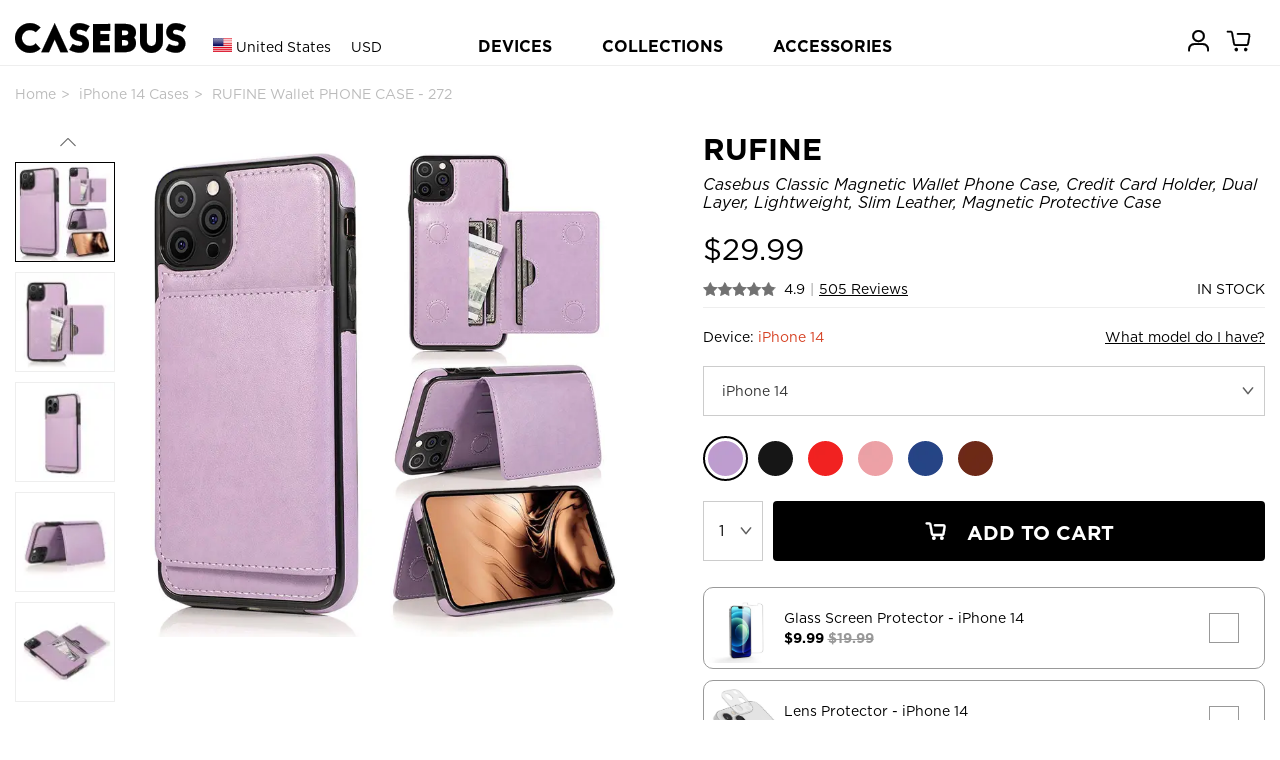

--- FILE ---
content_type: text/html; charset=utf-8
request_url: https://www.casebus.com/smartphone-cases/product/iphone-14-case_CASE-WITH-CARD-HOLDERS-DUAL-LAYER-LIGHTWEIGHT-SLIM-LEATHER-WALLET-CASE-FLIP-FOLIO-MAGNETIC-LOCK-PROTECTIVE-case
body_size: 42853
content:



<!DOCTYPE html>
<html>

<head>
    <meta charset="UTF-8">
    <meta name="google-site-verification" content="KvOETTHxjT0jyNSo2_8ELAO66mdorYR7tT9Di4aKJoE" />
    <meta name="viewport" content="width=device-width, initial-scale=1, shrink-to-fit=no,maximum-scale=1, minimum-scale=1, user-scalable=no">
    

    <meta name="applicable-device" content="pc,mobile">
    <meta content="telephone=no" name="format-detection" />
    <title>iPhone 14 Case - Wallet Phone Case - Casebus Classic Magnetic Wallet Phone Case, Credit Card Holder, Dual Layer, Lightweight, Slim Leather, Magnetic Protective Case - RUFINE - Casebus</title>
    <meta name="keywords" content="iPhone 14 Case,Wallet Phone Case,Casebus Classic Magnetic Wallet Phone Case, Credit Card Holder, Dual Layer, Lightweight, Slim Leather, Magnetic Protective Case,RUFINE,Casebus">
    <meta name="description" content="Buy iPhone 14 Case - Wallet Phone Case - Casebus Classic Magnetic Wallet Phone Case, Credit Card Holder, Dual Layer, Lightweight, Slim Leather, Magnetic Protective Case - RUFINE at Casebus.">
    <meta http-equiv="Cache-Control" content="no-transform">
    <meta http-equiv="Cache-Control" content="no-siteapp">
   
    <link rel="shortcut icon" href="/images/favicon.ico" />
    <link rel="stylesheet" href="/css/styles.css?20250910001" media="" />
    <link rel="stylesheet" href="/css/libs/swiper.min.css">
    <script src="/js/libs/jquery-3.4.1.min.js"></script>
    <script src="/js/libs/swiper.min.js"></script>
    <script async src="https://www.googletagmanager.com/gtag/js?id=G-25HXQ06FFD"></script>
    
    <link rel="preload" href="/fonts/Ailerons/Ailerons.ttf" as="font" crossorigin>
    <link rel="preload" href="/fonts/Tahu/Tahu.ttf" as="font" crossorigin>
    <link rel="preload" href="/fonts/BREAK-BEACH/BREAK-BEACH.ttf" as="font" crossorigin>
    <link rel="preload" href="/fonts/Great-Day/Great-Day.ttf" as="font" crossorigin>
    <link rel="preload" href="/fonts/Holland/Holland.ttf" as="font" crossorigin>
    <link rel="preload" href="/fonts/jandys-dua/jandys-dua.ttf" as="font" crossorigin>
    <link rel="preload" href="/fonts/leafy/leafy.ttf" as="font" crossorigin>

    <style>
        .footer__country{
            font-size:16px;
        }
        .headtag_maxwidth{
            max-width:220px;
            word-break: break-all;
        }
        .header-pc-devicesdetail{
            padding-left:15px;
        }
         .comparisontitle{
        font-size:14px;
         line-height:40px;
        }
        .comparison{
        max-width:800px;
            display: flex;
    flex-direction: column;
        line-height:20px;
        margin-bottom: 40px;
        }
        .comparison_table td{
        padding-top:10px;
        padding-bottom:10px;
        }
        .comparison_table th{
        padding-top:10px;
        padding-bottom:10px;
        }
        .comparison_tr{
        border-bottom: 1px solid #e6e6e6;
        }
         .comparison_cell{
        padding-left:5px;
        padding-right:5px;
        text-align:center;
        }
        .comparison_bgc1{
        background:#efefef;
        }
        .status-point {display: inline-block;width: 10px;height: 10px;border-radius: 50%;}
    </style>
    <script>
        window.dataLayer = window.dataLayer || []; function gtag(){dataLayer.push(arguments);}
        //gtag('consent', 'default', {
        //    'ad_storage': 'granted'
        //});
        //gtag('consent', 'default', {
        //    'analytics_storage': 'granted'
        //});
        //gtag('consent', 'default', {
        //    'functionality_storage': 'granted'
        //});
        gtag('js', new Date());
        gtag('config', 'G-25HXQ06FFD', {
            'custom_map': {
                'dimension2': 'ecomm_prodid',
                'dimension3': 'ecomm_pagetype',
                'dimension4': 'ecomm_totalvalue'
            }
        });
        //gtag('config', 'AW-660312302');
        gtag('config','AW-660312302', {'allow_enhanced_conversions':true});

           
        gtag('event', 'view_item', {
            'send_to': ['AW-660312302', 'G-25HXQ06FFD'],
            'value': 29.99,
            'items': [
              {
                  'id': 'p0272_iphone-14_238',
                  'google_business_vertical': 'retail'
              }],
            'ecomm_prodid': 'p0272_iphone-14_238',
            'ecomm_totalvalue': 29.99,
            'ecomm_pagetype': 'product',
            'non_interaction': true
        });
        




    </script>

    

    
    <script>(function(w,d,t,r,u){var f,n,i;w[u]=w[u]||[],f=function(){var o={ti:"137003600"};o.q=w[u],w[u]=new UET(o),w[u].push("pageLoad")},n=d.createElement(t),n.src=r,n.async=1,n.onload=n.onreadystatechange=function(){var s=this.readyState;s&&s!=="loaded"&&s!=="complete"||(f(),n.onload=n.onreadystatechange=null)},i=d.getElementsByTagName(t)[0],i.parentNode.insertBefore(n,i)})(window,document,"script","//bat.bing.com/bat.js","uetq");</script>
    <script>
        function uet_report_conversion_add_to_cart() {
            window.uetq.push('event', 'add_to_cart', {"event_category":"event"});
}
        function uet_report_conversion_begin_checkout() {
    window.uetq.push('event', 'begin_checkout', {});
}
    </script>
    <!-- Facebook Pixel Code -->
    <script>
        !function(f,b,e,v,n,t,s){
            if(f.fbq)return;n=f.fbq=function(){n.callMethod?n.callMethod.apply(n,arguments):n.queue.push(arguments)};
            if(!f._fbq)f._fbq=n;n.push=n;n.loaded=!0;n.version='2.0';
            n.queue=[];t=b.createElement(e);t.async=!0;
            t.src=v;s=b.getElementsByTagName(e)[0];
            s.parentNode.insertBefore(t,s)
        }(window,document,'script','https://connect.facebook.net/en_US/fbevents.js');
        fbq('init', '3189369104715145');
        fbq('track', 'PageView');

            
            fbq('track', 'ViewContent', {
                content_ids: ['p0272_iphone-14_238'],
                content_type: 'product'
            });
            

    </script>
    <noscript>
        <img height="1" width="1" style="display:none" src="https://www.facebook.com/tr?id=3189369104715145&ev=PageView&noscript=1" />
    </noscript>
    <!-- End Facebook Pixel Code -->
    <script>
    window.addEventListener('load', function(event) {
        if (window.location.href.includes('casebus.com')) {
            setTimeout(function() {
                gtag('event', 'page_duration_2mins');
            }, 120000);
        }
    });
    </script>

    <!-- Criteo Loader File -->

    <script type="text/javascript" src="//dynamic.criteo.com/js/ld/ld.js?a=94455" async="true"></script>

    <!-- END Criteo Loader File -->

    <!-- Criteo Tag -->

    <script type="text/javascript">

window.criteo_q = window.criteo_q || [];

var deviceType = /iPad/.test(navigator.userAgent) ? "t" : /Mobile|iP(hone|od)|Android|BlackBerry|IEMobile|Silk/.test(navigator.userAgent) ? "m" : "d";

    
   window.criteo_q.push(

{ event: "setAccount", account: 94455 },

{ event: "setSiteType", type: deviceType},

{ event: "viewItem", item: "p0272_iphone-14_238" }

);
    





    </script>
    <!-- END Criteo Tag -->

</head>

<body class="body_bg">
    




<script>
var swiper__notice = new Swiper('#swiper__notice', {
    direction: 'vertical',
    autoplay:{
        delay: 5000,
    }
});
</script>
    
<header class="header" id="header">
    <div class="container-lg header__inner">
        <div class="header__left">
            <a class="header__back"><i class="icon-left"></i></a>
                <input type="hidden" id="sitecurrency" name="sitecurrency" value="USD" tabindex="1" />
                            <input type="hidden" id="site_lan" name="site_lan" value="EN" tabindex="2" />
                            <input type="hidden" id="sitecurrency_symbol" name="sitecurrency_symbol" value="$" tabindex="3" />
         
            <div class="header__country j-country">

                <div class="selected">
                        <img src="/images/us.png" alt="" class="country__img">
                        <span class="c">United States</span>
                        <span class="u">USD</span>

                </div>
            </div>

            <a class="j-drawer--show header__menu--btn"><i class="header__icon--menu icon-menu"></i></a>
          
        </div>
        <div class="header__center">
           
            <div class="country_h5 j-country">
                <img src="/images/us.png" alt="" class="country__img country__img_h5">
                
            </div>
            <a href="/" class="header__logo" title="caseBus"><i class="header__icon--logo icon-logo"></i></a>
        </div>
        <ul class="header__right">
           
            
            <li class="header__icon">
                
                <a href="/Account/Orders/" title="my orders">
                    <i class="header__icon--cart icon-userhome"></i>
                </a>
                
            </li>

            <li class="header__icon icon_cart_top" id="icon_cart_top">
                <a href="javascript://" title="cart">
                    <i class="header__icon--cart icon-cart" ></i>
                    <span class="header__dot header__dot--cart  hide">0</span>
                </a>
            </li>
            
            
        </ul>
    </div>


    
</header>

<!-- PC端顶部 begin -->
<header class="header-pc" id="header-pc">
    <div class="container-lg header__inner">
        <div class="header__leftlogo">
            <a href="/" class="header__logo" title="caseBus"><i class="header__icon--logo icon-logo"></i></a>
        </div>
        <div class="header__leftcountry">
                <div class="selected">
                    <img src="/images/us.png" alt="" class="country__img">
                    <span class="c">United States</span>
                    <span class="u">USD</span>
                </div>
        </div>
        <div class="header__centernav">
            <ul class="header-nav">
                <li class="nav-device">DEVICES</li>
                <li class="nav-collection">COLLECTIONS</li>
                <li><a href="/Accessories/">ACCESSORIES</a></li>
            </ul>
        </div>
        <ul class="header__rightmem">
            <li class="header__icon">
                
                <a href="/Account/Orders/" title="my orders">
                    <i class="header__icon--cart icon-userhome"></i>
                </a>
                
            </li>
            <li class="header__icon icon_cart_top" id="icon_cart_top">
                <a href="javascript://" title="cart">
                    <i class="header__icon--cart icon-cart"></i>
                    <span class="header__dot header__dot--cart  hide">0</span>
                </a>
            </li>

            
</ul>
    </div>
</header>
<!-- PC端顶部 end -->

<!-- PC端弹出导航 begin -->

<div class="header-pc-devices" id="header-pc-devices">
    <div class="header-pc-devicesdetail">
        <ul class="devicesdetail-ul">
            <li class="devicesdetail-title">
                <a href="/smartphone-cases/apple-cases/" title="Apple iPhone">Apple iPhone</a>
            </li>
                            <li>
                                <a href="/smartphone-cases/apple-cases/iphone-17-pro-max-cases" title="iPhone 17 Pro Max Cases">
                                    iPhone 17 Pro Max  <span style="color:white;background-color:red;padding-left:4px;padding-right:4px;">NEW!</span>                                </a>
                            </li>
                            <li>
                                <a href="/smartphone-cases/apple-cases/iphone-17-pro-cases" title="iPhone 17 Pro Cases">
                                    iPhone 17 Pro  <span style="color:white;background-color:red;padding-left:4px;padding-right:4px;">NEW!</span>                                </a>
                            </li>
                            <li>
                                <a href="/smartphone-cases/apple-cases/iphone-Air-cases" title="iPhone Air Cases">
                                    iPhone Air  <span style="color:white;background-color:red;padding-left:4px;padding-right:4px;">NEW!</span>                                </a>
                            </li>
                            <li>
                                <a href="/smartphone-cases/apple-cases/iphone-17-cases" title="iPhone 17 Cases">
                                    iPhone 17  <span style="color:white;background-color:red;padding-left:4px;padding-right:4px;">NEW!</span>                                </a>
                            </li>
                            <li>
                                <a href="/smartphone-cases/apple-cases/iphone-16-pro-max-cases" title="iPhone 16 Pro Max Cases">
                                    iPhone 16 Pro Max                                 </a>
                            </li>
                            <li>
                                <a href="/smartphone-cases/apple-cases/iphone-16-pro-cases" title="iPhone 16 Pro Cases">
                                    iPhone 16 Pro                                 </a>
                            </li>
                            <li>
                                <a href="/smartphone-cases/apple-cases/iphone-16-plus-cases" title="iPhone 16 Plus Cases">
                                    iPhone 16 Plus                                 </a>
                            </li>
                            <li>
                                <a href="/smartphone-cases/apple-cases/iphone-16-cases" title="iPhone 16 Cases">
                                    iPhone 16                                 </a>
                            </li>
                            <li>
                                <a href="/smartphone-cases/apple-cases/iphone-16e-cases" title="iPhone 16e Cases">
                                    iPhone 16e                                 </a>
                            </li>
                            <li>
                                <a href="/smartphone-cases/apple-cases/iphone-15-pro-max-cases" title="iPhone 15 Pro Max Cases">
                                    iPhone 15 Pro Max                                 </a>
                            </li>
                            <li>
                                <a href="/smartphone-cases/apple-cases/iphone-15-pro-cases" title="iPhone 15 Pro Cases">
                                    iPhone 15 Pro                                 </a>
                            </li>
                            <li>
                                <a href="/smartphone-cases/apple-cases/iphone-15-plus-cases" title="iPhone 15 Plus Cases">
                                    iPhone 15 Plus                                 </a>
                            </li>
                            <li>
                                <a href="/smartphone-cases/apple-cases/iphone-15-cases" title="iPhone 15 Cases">
                                    iPhone 15                                 </a>
                            </li>
                            <li>
                                <a href="/smartphone-cases/apple-cases/iphone-14-pro-max-cases" title="iPhone 14 Pro Max Cases">
                                    iPhone 14 Pro Max                                 </a>
                            </li>
                            <li>
                                <a href="/smartphone-cases/apple-cases/iphone-14-pro-cases" title="iPhone 14 Pro Cases">
                                    iPhone 14 Pro                                 </a>
                            </li>
                            <li>
                                <a href="/smartphone-cases/apple-cases/iphone-14-plus-cases" title="iPhone 14 Plus Cases">
                                    iPhone 14 Plus                                 </a>
                            </li>
                            <li>
                                <a href="/smartphone-cases/apple-cases/iphone-14-cases" title="iPhone 14 Cases">
                                    iPhone 14                                 </a>
                            </li>
                            <li>
                                <a href="/smartphone-cases/apple-cases/iphone-13-pro-max-cases" title="iPhone 13 Pro Max Cases">
                                    iPhone 13 Pro Max                                 </a>
                            </li>
                            <li>
                                <a href="/smartphone-cases/apple-cases/iphone-13-pro-cases" title="iPhone 13 Pro Cases">
                                    iPhone 13 Pro                                 </a>
                            </li>
                            <li>
                                <a href="/smartphone-cases/apple-cases/iphone-13-cases" title="iPhone 13 Cases">
                                    iPhone 13                                 </a>
                            </li>
        </ul>
        <ul class="devicesdetail-ul">
            <li class="devicesdetail-title">
                &nbsp;
            </li>
                                <li>
                                    <a href="/smartphone-cases/apple-cases/iphone-13-mini-cases" title="iPhone 13 Mini Cases">
                                        iPhone 13 Mini                                     </a>
                                </li>
                                <li>
                                    <a href="/smartphone-cases/apple-cases/iphone-12-pro-max-cases" title="iPhone 12 Pro Max Cases">
                                        iPhone 12 Pro Max                                     </a>
                                </li>
                                <li>
                                    <a href="/smartphone-cases/apple-cases/iphone-12-pro-cases" title="iPhone 12 Pro Cases">
                                        iPhone 12 Pro                                     </a>
                                </li>
                                <li>
                                    <a href="/smartphone-cases/apple-cases/iphone-12-cases" title="iPhone 12 Cases">
                                        iPhone 12                                     </a>
                                </li>
                                <li>
                                    <a href="/smartphone-cases/apple-cases/iphone-12-mini-cases" title="iPhone 12 Mini Cases">
                                        iPhone 12 Mini                                     </a>
                                </li>
                                <li>
                                    <a href="/smartphone-cases/apple-cases/iphone-11-pro-max-cases" title="iPhone 11 Pro Max Cases">
                                        iPhone 11 Pro Max                                     </a>
                                </li>
                                <li>
                                    <a href="/smartphone-cases/apple-cases/iphone-11-pro-cases" title="iPhone 11 Pro Cases">
                                        iPhone 11 Pro                                     </a>
                                </li>
                                <li>
                                    <a href="/smartphone-cases/apple-cases/iphone-11-cases" title="iPhone 11 Cases">
                                        iPhone 11                                     </a>
                                </li>
                                <li>
                                    <a href="/smartphone-cases/apple-cases/iPhone-SE-2020-cases" title="iPhone SE 2022/2020 Cases">
                                        iPhone SE 2022/2020                                     </a>
                                </li>
                                <li>
                                    <a href="/smartphone-cases/apple-cases/iphone-xs-max-cases" title="iPhone XS Max Cases">
                                        iPhone XS Max                                     </a>
                                </li>
                                <li>
                                    <a href="/smartphone-cases/apple-cases/iphone-xr-cases" title="iPhone XR Cases">
                                        iPhone XR                                     </a>
                                </li>
                                <li>
                                    <a href="/smartphone-cases/apple-cases/iphone-xs-cases" title="iPhone X/XS Cases">
                                        iPhone X/XS                                     </a>
                                </li>
                                <li>
                                    <a href="/smartphone-cases/apple-cases/iphone-8-plus-cases" title="iPhone 8 Plus / 7 Plus Cases">
                                        iPhone 8 Plus / 7 Plus                                     </a>
                                </li>
                                <li>
                                    <a href="/smartphone-cases/apple-cases/iphone-8-cases" title="iPhone 8/7 Cases">
                                        iPhone 8/7                                     </a>
                                </li>
                                <li>
                                    <a href="/smartphone-cases/apple-cases/iphone-6-plus-cases" title="iPhone 6/6S Plus Cases">
                                        iPhone 6/6S Plus                                     </a>
                                </li>
                                <li>
                                    <a href="/smartphone-cases/apple-cases/iphone-6-cases" title="iPhone 6/6S Cases">
                                        iPhone 6/6S                                     </a>
                                </li>
        </ul>
        <ul class="devicesdetail-ul">
            <li class="devicesdetail-title">
                <a href="/smartphone-cases/samsung-cases/" title="Samsung Galaxy">Samsung Galaxy</a>
            </li>
                                <li>
                                    <a href="/smartphone-cases/samsung-cases/Samsung-Galaxy-S25-Ultra-cases" title="Samsung Galaxy S25 Ultra Cases">
                                        Galaxy S25 Ultra  <span style="color:white;background-color:red;padding-left:4px;padding-right:4px;">NEW!</span>                                    </a>
                                </li>
                                <li>
                                    <a href="/smartphone-cases/samsung-cases/Samsung-Galaxy-S25-Plus-cases" title="Samsung Galaxy S25 Plus Cases">
                                        Galaxy S25 Plus  <span style="color:white;background-color:red;padding-left:4px;padding-right:4px;">NEW!</span>                                    </a>
                                </li>
                                <li>
                                    <a href="/smartphone-cases/samsung-cases/Samsung-Galaxy-S25-cases" title="Samsung Galaxy S25 Cases">
                                        Galaxy S25  <span style="color:white;background-color:red;padding-left:4px;padding-right:4px;">NEW!</span>                                    </a>
                                </li>
                                <li>
                                    <a href="/smartphone-cases/samsung-cases/Samsung-Galaxy-S25-Edge-cases" title="Samsung Galaxy S25 Edge Cases">
                                        Galaxy S25 Edge  <span style="color:white;background-color:red;padding-left:4px;padding-right:4px;">NEW!</span>                                    </a>
                                </li>
                                <li>
                                    <a href="/smartphone-cases/samsung-cases/Samsung-Galaxy-S25-FE-cases" title="Samsung Galaxy S25 FE Cases">
                                        Galaxy S25 FE  <span style="color:white;background-color:red;padding-left:4px;padding-right:4px;">NEW!</span>                                    </a>
                                </li>
                                <li>
                                    <a href="/smartphone-cases/samsung-cases/Samsung-Galaxy-S24-Ultra-cases" title="Samsung Galaxy S24 Ultra Cases">
                                        Galaxy S24 Ultra                                     </a>
                                </li>
                                <li>
                                    <a href="/smartphone-cases/samsung-cases/Samsung-Galaxy-S24-Plus-cases" title="Samsung Galaxy S24 Plus Cases">
                                        Galaxy S24 Plus                                     </a>
                                </li>
                                <li>
                                    <a href="/smartphone-cases/samsung-cases/Samsung-Galaxy-S24-cases" title="Samsung Galaxy S24 Cases">
                                        Galaxy S24                                     </a>
                                </li>
                                <li>
                                    <a href="/smartphone-cases/samsung-cases/Samsung-Galaxy-S24-FE-cases" title="Samsung Galaxy S24 FE Cases">
                                        Galaxy S24 FE                                     </a>
                                </li>
                                <li>
                                    <a href="/smartphone-cases/samsung-cases/Samsung-Galaxy-S23-Ultra-cases" title="Samsung Galaxy S23 Ultra Cases">
                                        Galaxy S23 Ultra                                     </a>
                                </li>
                                <li>
                                    <a href="/smartphone-cases/samsung-cases/Samsung-Galaxy-S23-Plus-cases" title="Samsung Galaxy S23 Plus Cases">
                                        Galaxy S23 Plus                                     </a>
                                </li>
                                <li>
                                    <a href="/smartphone-cases/samsung-cases/Samsung-Galaxy-S23-cases" title="Samsung Galaxy S23 Cases">
                                        Galaxy S23                                     </a>
                                </li>
                                <li>
                                    <a href="/smartphone-cases/samsung-cases/Samsung-Galaxy-S23-FE-cases" title="Samsung Galaxy S23 FE Cases">
                                        Galaxy S23 FE                                     </a>
                                </li>
                                <li>
                                    <a href="/smartphone-cases/samsung-cases/Samsung-Galaxy-S22-Ultra-cases" title="Samsung Galaxy S22 Ultra Cases">
                                        Galaxy S22 Ultra                                     </a>
                                </li>
                                <li>
                                    <a href="/smartphone-cases/samsung-cases/Samsung-Galaxy-S22-Plus-cases" title="Samsung Galaxy S22 Plus Cases">
                                        Galaxy S22 Plus                                     </a>
                                </li>
                                <li>
                                    <a href="/smartphone-cases/samsung-cases/Samsung-Galaxy-S22-cases" title="Samsung Galaxy S22 Cases">
                                        Galaxy S22                                     </a>
                                </li>
                                <li>
                                    <a href="/smartphone-cases/samsung-cases/Samsung-Galaxy-S21-Ultra-cases" title="Samsung Galaxy S21 Ultra Cases">
                                        Galaxy S21 Ultra                                     </a>
                                </li>
                                <li>
                                    <a href="/smartphone-cases/samsung-cases/Samsung-Galaxy-S21-Plus-cases" title="Samsung Galaxy S21 Plus Cases">
                                        Galaxy S21 Plus                                     </a>
                                </li>
                                <li>
                                    <a href="/smartphone-cases/samsung-cases/Samsung-Galaxy-S21-cases" title="Samsung Galaxy S21 Cases">
                                        Galaxy S21                                     </a>
                                </li>
            <li>
                <a href="/smartphone-cases/samsung-cases/">All Galaxy Cases</a>
            </li>
        </ul>
        <ul class="devicesdetail-ul">
            <li class="devicesdetail-title">
                <a href="/IPad-cases/" title="Apple iPad">Apple iPad</a>
            </li>
                                <li>
                                    <a href="/IPad-cases/iPad-Pro-2025-13Inch-cases" title="iPad Pro (2025 13Inch) Cases">
                                        iPad Pro (2025 13Inch)  <span style="color:white;background-color:red;padding-left:4px;padding-right:4px;">NEW!</span>                                    </a>
                                </li>
                                <li>
                                    <a href="/IPad-cases/iPad-Pro-2025-11Inch-cases" title="iPad Pro (2025 11Inch) Cases">
                                        iPad Pro (2025 11Inch)  <span style="color:white;background-color:red;padding-left:4px;padding-right:4px;">NEW!</span>                                    </a>
                                </li>
                                <li>
                                    <a href="/IPad-cases/iPad-11-cases" title="iPad 11 (2025 11Inch) Cases">
                                        iPad 11 (2025 11Inch)                                     </a>
                                </li>
                                <li>
                                    <a href="/IPad-cases/iPad-Air7-13Inch-cases" title="iPad Air 7 (2025 13Inch) Cases">
                                        iPad Air 7 (2025 13Inch)                                     </a>
                                </li>
                                <li>
                                    <a href="/IPad-cases/iPad-Air7-11Inch-cases" title="iPad Air 7 (2025 11Inch) Cases">
                                        iPad Air 7 (2025 11Inch)                                     </a>
                                </li>
                                <li>
                                    <a href="/IPad-cases/iPad-Air6-13Inch-cases" title="iPad Air 6 (2024 13Inch) Cases">
                                        iPad Air 6 (2024 13Inch)                                     </a>
                                </li>
                                <li>
                                    <a href="/IPad-cases/iPad-Air6-11Inch-cases" title="iPad Air 6 (2024 11Inch) Cases">
                                        iPad Air 6 (2024 11Inch)                                     </a>
                                </li>
                                <li>
                                    <a href="/IPad-cases/iPad-Pro-2024-13Inch-cases" title="iPad Pro (2024 13Inch) Cases">
                                        iPad Pro (2024 13Inch)                                     </a>
                                </li>
                                <li>
                                    <a href="/IPad-cases/iPad-Pro-2024-11Inch-cases" title="iPad Pro (2024 11Inch) Cases">
                                        iPad Pro (2024 11Inch)                                     </a>
                                </li>
                                <li>
                                    <a href="/IPad-cases/iPad-Mini-7-cases" title="iPad Mini 7 (2024 8.3Inch) Cases">
                                        iPad Mini 7 (2024 8.3Inch)                                     </a>
                                </li>
                                <li>
                                    <a href="/IPad-cases/iPad-10-cases" title="iPad 10 (2022 10.9Inch) Cases">
                                        iPad 10 (2022 10.9Inch)                                     </a>
                                </li>
                                <li>
                                    <a href="/IPad-cases/iPad-Pro-11-2022-cases" title="iPad Pro 11 (2022 11Inch) Cases">
                                        iPad Pro 11 (2022 11Inch)                                     </a>
                                </li>
                                <li>
                                    <a href="/IPad-cases/iPad-Pro6-cases" title="iPad Pro 6 (2022 12.9Inch) Cases">
                                        iPad Pro 6 (2022 12.9Inch)                                     </a>
                                </li>
                                <li>
                                    <a href="/IPad-cases/iPad-Air5-cases" title="iPad Air 5 (2022 10.9Inch) Cases">
                                        iPad Air 5 (2022 10.9Inch)                                     </a>
                                </li>
                                <li>
                                    <a href="/IPad-cases/iPad-9-2021-cases" title="iPad 9 (2021 10.2Inch) Cases">
                                        iPad 9 (2021 10.2Inch)                                     </a>
                                </li>
                                <li>
                                    <a href="/IPad-cases/iPad-Mini-6-cases" title="iPad Mini 6 (2021 8.3Inch) Cases">
                                        iPad Mini 6 (2021 8.3Inch)                                     </a>
                                </li>
                                <li>
                                    <a href="/IPad-cases/iPad-Pro-11-2021-cases" title="iPad Pro 11 (2021 11Inch) Cases">
                                        iPad Pro 11 (2021 11Inch)                                     </a>
                                </li>
                                <li>
                                    <a href="/IPad-cases/iPad-Pro5-cases" title="iPad Pro 5 (2021 12.9Inch) Cases">
                                        iPad Pro 5 (2021 12.9Inch)                                     </a>
                                </li>
                                <li>
                                    <a href="/IPad-cases/iPad-8-2020-cases" title="iPad 8 (2020 10.2Inch) Cases">
                                        iPad 8 (2020 10.2Inch)                                     </a>
                                </li>
            <li>
                <a href="/IPad-cases/">All iPad Cases</a>
            </li>
        </ul>

        

        <ul class="devicesdetail-ul">
            <li class="devicesdetail-title">
                <a href="/MacBook-cases/" title="MacBook Case">MacBook</a>
            </li>
                                <li class="headtag_maxwidth">
                                    <a href="/MacBook-cases/MacBook-Pro-16-2024-cases" title="MacBook Pro 16 (A3403/A3186) Cases">
                                        Pro 16 (A3403/A3186)                                     </a>
                                </li>
                                <li class="headtag_maxwidth">
                                    <a href="/MacBook-cases/MacBook-Pro-14-2024-cases" title="MacBook Pro 14 (A3112/A3185/A3401/A3434) Cases">
                                        Pro 14 (A3112/A3185/A3401/A3434)                                     </a>
                                </li>
                                <li class="headtag_maxwidth">
                                    <a href="/MacBook-cases/MacBook-Air-15-2023-cases" title="MacBook Air 15 (A3241/A2941/A3114) Cases">
                                        Air 15 (A3241/A2941/A3114)                                     </a>
                                </li>
                                <li class="headtag_maxwidth">
                                    <a href="/MacBook-cases/MacBook-Air-136-2022-cases" title="MacBook Air 13.6 (A3240/A2681/A3113) Cases">
                                        Air 13.6 (A3240/A2681/A3113)                                     </a>
                                </li>
                                <li class="headtag_maxwidth">
                                    <a href="/MacBook-cases/MacBook-Pro-16-2021-cases" title="MacBook Pro 16 (A2485/A2780/A2991) Cases">
                                        Pro 16 (A2485/A2780/A2991)                                     </a>
                                </li>
                                <li class="headtag_maxwidth">
                                    <a href="/MacBook-cases/MacBook-Pro-14-2021-cases" title="MacBook Pro 14 (A2442/A2779/A2918/A2992) Cases">
                                        Pro 14 (A2442/A2779/A2918/A2992)                                     </a>
                                </li>
                                <li class="headtag_maxwidth">
                                    <a href="/MacBook-cases/MacBook-Pro-133-2020-cases" title="MacBook Pro 13.3 (A2338) Cases">
                                        Pro 13.3 (A2338)                                     </a>
                                </li>
                                <li class="headtag_maxwidth">
                                    <a href="/MacBook-cases/MacBook-Air-13-2018-cases" title="MacBook Air 13 (A1932/A2179/A2337) Cases">
                                        Air 13 (A1932/A2179/A2337)                                     </a>
                                </li>
                                <li class="headtag_maxwidth">
                                    <a href="/MacBook-cases/MacBook-Pro-13-2020-cases" title="MacBook Pro 13 (A2289/A2251) Cases">
                                        Pro 13 (A2289/A2251)                                     </a>
                                </li>
                                <li class="headtag_maxwidth">
                                    <a href="/MacBook-cases/MacBook-Pro-16-2019-cases" title="MacBook Pro 16 (A2141) Cases">
                                        Pro 16 (A2141)                                     </a>
                                </li>
                                <li class="headtag_maxwidth">
                                    <a href="/MacBook-cases/MacBook-Pro-13-2018-cases" title="MacBook Pro 13 (A1989/A2159) Cases">
                                        Pro 13 (A1989/A2159)                                     </a>
                                </li>
                                <li class="headtag_maxwidth">
                                    <a href="/MacBook-cases/MacBook-Pro-15-2016-cases" title="MacBook Pro 15 (A1707/A1990) Cases">
                                        Pro 15 (A1707/A1990)                                     </a>
                                </li>
                                <li class="headtag_maxwidth">
                                    <a href="/MacBook-cases/MacBook-12-2015-cases" title="MacBook 12 (A1534/A1931) Cases">
                                        12 (A1534/A1931)                                     </a>
                                </li>
                                <li class="headtag_maxwidth">
                                    <a href="/MacBook-cases/MacBook-Pro-13-2016-cases" title="MacBook Pro 13 (A1706/A1708) Cases">
                                        Pro 13 (A1706/A1708)                                     </a>
                                </li>
                                <li class="headtag_maxwidth">
                                    <a href="/MacBook-cases/MacBook-Air-11-2012-cases" title="MacBook Air 11 (A1370/A1465) Cases">
                                        Air 11 (A1370/A1465)                                     </a>
                                </li>
                                <li class="headtag_maxwidth">
                                    <a href="/MacBook-cases/MacBook-Pro-13-2012-cases" title="MacBook Pro 13 (A1425/A1502) Cases">
                                        Pro 13 (A1425/A1502)                                     </a>
                                </li>
                                <li class="headtag_maxwidth">
                                    <a href="/MacBook-cases/MacBook-Pro-15-2012-cases" title="MacBook Pro 15 (A1398) Cases">
                                        Pro 15 (A1398)                                     </a>
                                </li>
                                <li class="headtag_maxwidth">
                                    <a href="/MacBook-cases/MacBook-Air-13-2010-cases" title="MacBook Air 13 (A1369/A1466) Cases">
                                        Air 13 (A1369/A1466)                                     </a>
                                </li>
        </ul>

        <ul class="devicesdetail-ul">
            <li class="devicesdetail-title">
                <a href="/Apple-Watch-Bands/" title="Apple Watch Bands">Apple Watch Bands</a>
            </li>
            <li class="devicesdetail-title">
                <a href="/Bag/" title="Bags">Laptop Sleeves</a>
            </li>
            <li class="devicesdetail-title">
                <a href="/smartphone-cases/google-cases/" title="Google Pixel Cases">Google Pixel Cases</a>
            </li>
            <li class="devicesdetail-title">
                <a href="/Airpods-cases/" title="Airpods Cases">Airpods Cases</a>
            </li>
        </ul>
    </div>
</div>

<!-- PC端弹出导航 新改 -->


<!-- PC端弹出导航 end -->

<!-- PC端弹出导航 COLLECTIONS begin -->
<div class="header-pc-collections" id="header-pc-collections">
    <div class="header-pc-devicesdetail">
        <ul>
            <li>
               &nbsp;
            </li>
        </ul>
        <ul class="devicesdetail-ul">
            <li class="devicesdetail-title">
                COLLECTIONS
            </li>
            <li class="devicesdetail-title2">
                Wallet Series
            </li>
            <li>&nbsp; &nbsp; <a href="/Tags/Wallet" title="Wallet Cases">All Wallet Cases</a></li>
            <li>&nbsp; &nbsp; <a href="/Tags/Crossbody" title="Crossbody  Cases">Crossbody  Cases</a></li>
            <li>&nbsp; &nbsp; <a href="/Tags/Folio-Flip" title="Flip Folio Cases">Flip Folio Cases</a></li>
            <li>&nbsp; &nbsp; <a href="/Tags/Detachable" title="Detachable Wallet Cases">Detachable Cases</a></li>
            <li class="devicesdetail-title2">
                Heavy Duty Series
            </li>
            <li>&nbsp; &nbsp; <a href="/Tags/heavy-duty" title="Heavy Duty Cases">Heavy Duty Cases</a></li>
            <li class="devicesdetail-title2">
                Featured Series
            </li>
            <li>&nbsp; &nbsp; <a href="/Tags/Glitter" title="Glitter Cases">Glitter Cases</a></li>
            <li>&nbsp; &nbsp; <a href="/Tags/Waterproof" title="Waterproof Cases">Waterproof Cases</a></li>
            <li>&nbsp; &nbsp; <a href="/Tags/Battery" title="Battery Cases">Battery Cases</a></li>
            <li>&nbsp; &nbsp; <a href="/Tags/Magsafe" title="Magsafe Cases">Magsafe Cases</a></li>
            <li>&nbsp; &nbsp; <a href="/Tags/Design" title="Design Cases">Design Cases</a></li>
            <li>&nbsp; &nbsp; <a href="/Tags/Custom" title="Custom Cases">Custom Cases</a></li>            
        </ul>
    </div>
</div>
<!-- PC端弹出导航 COLLECTIONS end -->

    <!-- PC端导航 begin -->
    <!-- PC端导航 end -->
    <!-- 移动端抽屉导航 begin -->
    <div class="j-drawer drawer">
        <div class="j-drawer__sidebar drawer__sidebar">
            <div class="drawer__logo">
                <a href="/"><i class="drawer__icon--logo icon-logo"></i></a>
            </div>
            <div class="drawer__nav">
                <ul>


                    <li><a href="/smartphone-cases/apple-cases/iphone-17-pro-max-cases" title="iPhone 17 Pro Max Cases">iPhone 17 Pro Max Cases</a></li>
                    <li><a href="/smartphone-cases/apple-cases/iphone-17-pro-cases" title="iPhone 17 Pro Cases">iPhone 17 Pro Cases</a></li>
                    <li><a href="/smartphone-cases/apple-cases/iphone-Air-cases" title="iPhone Air Cases">iPhone Air Cases</a></li>
                    <li><a href="/smartphone-cases/apple-cases/iphone-17-cases" title="iPhone 17 Cases">iPhone 17 Cases</a></li>


                    <li>
                        <a class="j-drawer__button" title="iPhone Cases">iPhone Cases</a>
                        <ul class="drawer__dropdown j-sibling">
                            <li>
                                <a href="/smartphone-cases/apple-cases/iphone-17-pro-max-cases" title="iPhone 17 Pro Max Cases">
                                    iPhone 17 Pro Max  <span style="color:white;background-color:red;padding-left:4px;padding-right:4px;">NEW!</span>                                </a>
                            </li>
                            <li>
                                <a href="/smartphone-cases/apple-cases/iphone-17-pro-cases" title="iPhone 17 Pro Cases">
                                    iPhone 17 Pro  <span style="color:white;background-color:red;padding-left:4px;padding-right:4px;">NEW!</span>                                </a>
                            </li>
                            <li>
                                <a href="/smartphone-cases/apple-cases/iphone-Air-cases" title="iPhone Air Cases">
                                    iPhone Air  <span style="color:white;background-color:red;padding-left:4px;padding-right:4px;">NEW!</span>                                </a>
                            </li>
                            <li>
                                <a href="/smartphone-cases/apple-cases/iphone-17-cases" title="iPhone 17 Cases">
                                    iPhone 17  <span style="color:white;background-color:red;padding-left:4px;padding-right:4px;">NEW!</span>                                </a>
                            </li>
                            <li>
                                <a href="/smartphone-cases/apple-cases/iphone-16-pro-max-cases" title="iPhone 16 Pro Max Cases">
                                    iPhone 16 Pro Max                                 </a>
                            </li>
                            <li>
                                <a href="/smartphone-cases/apple-cases/iphone-16-pro-cases" title="iPhone 16 Pro Cases">
                                    iPhone 16 Pro                                 </a>
                            </li>
                            <li>
                                <a href="/smartphone-cases/apple-cases/iphone-16-plus-cases" title="iPhone 16 Plus Cases">
                                    iPhone 16 Plus                                 </a>
                            </li>
                            <li>
                                <a href="/smartphone-cases/apple-cases/iphone-16-cases" title="iPhone 16 Cases">
                                    iPhone 16                                 </a>
                            </li>
                            <li>
                                <a href="/smartphone-cases/apple-cases/iphone-16e-cases" title="iPhone 16e Cases">
                                    iPhone 16e                                 </a>
                            </li>
                            <li>
                                <a href="/smartphone-cases/apple-cases/iphone-15-pro-max-cases" title="iPhone 15 Pro Max Cases">
                                    iPhone 15 Pro Max                                 </a>
                            </li>
                            <li>
                                <a href="/smartphone-cases/apple-cases/iphone-15-pro-cases" title="iPhone 15 Pro Cases">
                                    iPhone 15 Pro                                 </a>
                            </li>
                            <li>
                                <a href="/smartphone-cases/apple-cases/iphone-15-plus-cases" title="iPhone 15 Plus Cases">
                                    iPhone 15 Plus                                 </a>
                            </li>
                            <li>
                                <a href="/smartphone-cases/apple-cases/iphone-15-cases" title="iPhone 15 Cases">
                                    iPhone 15                                 </a>
                            </li>
                            <li>
                                <a href="/smartphone-cases/apple-cases/iphone-14-pro-max-cases" title="iPhone 14 Pro Max Cases">
                                    iPhone 14 Pro Max                                 </a>
                            </li>
                            <li>
                                <a href="/smartphone-cases/apple-cases/iphone-14-pro-cases" title="iPhone 14 Pro Cases">
                                    iPhone 14 Pro                                 </a>
                            </li>
                            <li>
                                <a href="/smartphone-cases/apple-cases/iphone-14-plus-cases" title="iPhone 14 Plus Cases">
                                    iPhone 14 Plus                                 </a>
                            </li>
                            <li>
                                <a href="/smartphone-cases/apple-cases/iphone-14-cases" title="iPhone 14 Cases">
                                    iPhone 14                                 </a>
                            </li>
                            <li>
                                <a href="/smartphone-cases/apple-cases/iphone-13-pro-max-cases" title="iPhone 13 Pro Max Cases">
                                    iPhone 13 Pro Max                                 </a>
                            </li>
                            <li>
                                <a href="/smartphone-cases/apple-cases/iphone-13-pro-cases" title="iPhone 13 Pro Cases">
                                    iPhone 13 Pro                                 </a>
                            </li>
                            <li>
                                <a href="/smartphone-cases/apple-cases/iphone-13-cases" title="iPhone 13 Cases">
                                    iPhone 13                                 </a>
                            </li>
                            <li>
                                <a href="/smartphone-cases/apple-cases/iphone-13-mini-cases" title="iPhone 13 Mini Cases">
                                    iPhone 13 Mini                                 </a>
                            </li>
                            <li>
                                <a href="/smartphone-cases/apple-cases/iphone-12-pro-max-cases" title="iPhone 12 Pro Max Cases">
                                    iPhone 12 Pro Max                                 </a>
                            </li>
                            <li>
                                <a href="/smartphone-cases/apple-cases/iphone-12-pro-cases" title="iPhone 12 Pro Cases">
                                    iPhone 12 Pro                                 </a>
                            </li>
                            <li>
                                <a href="/smartphone-cases/apple-cases/iphone-12-cases" title="iPhone 12 Cases">
                                    iPhone 12                                 </a>
                            </li>
                            <li>
                                <a href="/smartphone-cases/apple-cases/iphone-12-mini-cases" title="iPhone 12 Mini Cases">
                                    iPhone 12 Mini                                 </a>
                            </li>
                            <li>
                                <a href="/smartphone-cases/apple-cases/iphone-11-pro-max-cases" title="iPhone 11 Pro Max Cases">
                                    iPhone 11 Pro Max                                 </a>
                            </li>
                            <li>
                                <a href="/smartphone-cases/apple-cases/iphone-11-pro-cases" title="iPhone 11 Pro Cases">
                                    iPhone 11 Pro                                 </a>
                            </li>
                            <li>
                                <a href="/smartphone-cases/apple-cases/iphone-11-cases" title="iPhone 11 Cases">
                                    iPhone 11                                 </a>
                            </li>
                            <li>
                                <a href="/smartphone-cases/apple-cases/iPhone-SE-2020-cases" title="iPhone SE 2022/2020 Cases">
                                    iPhone SE 2022/2020                                 </a>
                            </li>
                            <li>
                                <a href="/smartphone-cases/apple-cases/iphone-xs-max-cases" title="iPhone XS Max Cases">
                                    iPhone XS Max                                 </a>
                            </li>
                            <li>
                                <a href="/smartphone-cases/apple-cases/iphone-xr-cases" title="iPhone XR Cases">
                                    iPhone XR                                 </a>
                            </li>
                            <li>
                                <a href="/smartphone-cases/apple-cases/iphone-xs-cases" title="iPhone X/XS Cases">
                                    iPhone X/XS                                 </a>
                            </li>
                            <li>
                                <a href="/smartphone-cases/apple-cases/iphone-8-plus-cases" title="iPhone 8 Plus / 7 Plus Cases">
                                    iPhone 8 Plus / 7 Plus                                 </a>
                            </li>
                            <li>
                                <a href="/smartphone-cases/apple-cases/iphone-8-cases" title="iPhone 8/7 Cases">
                                    iPhone 8/7                                 </a>
                            </li>
                            <li>
                                <a href="/smartphone-cases/apple-cases/iphone-6-plus-cases" title="iPhone 6/6S Plus Cases">
                                    iPhone 6/6S Plus                                 </a>
                            </li>
                            <li>
                                <a href="/smartphone-cases/apple-cases/iphone-6-cases" title="iPhone 6/6S Cases">
                                    iPhone 6/6S                                 </a>
                            </li>
                        </ul>
                    </li>
                    <li>
                        <a class="j-drawer__button" title="Samsung Cases">IPad Cases</a>
                        <ul class="drawer__dropdown j-sibling">
                            <li>
                                <a href="/IPad-cases/iPad-Pro-2025-13Inch-cases" title="iPad Pro (2025 13Inch) Cases">
                                    iPad Pro (2025 13Inch)  <span style="color:white;background-color:red;padding-left:4px;padding-right:4px;">NEW!</span>                                </a>
                            </li>
                            <li>
                                <a href="/IPad-cases/iPad-Pro-2025-11Inch-cases" title="iPad Pro (2025 11Inch) Cases">
                                    iPad Pro (2025 11Inch)  <span style="color:white;background-color:red;padding-left:4px;padding-right:4px;">NEW!</span>                                </a>
                            </li>
                            <li>
                                <a href="/IPad-cases/iPad-11-cases" title="iPad 11 (2025 11Inch) Cases">
                                    iPad 11 (2025 11Inch)                                 </a>
                            </li>
                            <li>
                                <a href="/IPad-cases/iPad-Air7-13Inch-cases" title="iPad Air 7 (2025 13Inch) Cases">
                                    iPad Air 7 (2025 13Inch)                                 </a>
                            </li>
                            <li>
                                <a href="/IPad-cases/iPad-Air7-11Inch-cases" title="iPad Air 7 (2025 11Inch) Cases">
                                    iPad Air 7 (2025 11Inch)                                 </a>
                            </li>
                            <li>
                                <a href="/IPad-cases/iPad-Air6-13Inch-cases" title="iPad Air 6 (2024 13Inch) Cases">
                                    iPad Air 6 (2024 13Inch)                                 </a>
                            </li>
                            <li>
                                <a href="/IPad-cases/iPad-Air6-11Inch-cases" title="iPad Air 6 (2024 11Inch) Cases">
                                    iPad Air 6 (2024 11Inch)                                 </a>
                            </li>
                            <li>
                                <a href="/IPad-cases/iPad-Pro-2024-13Inch-cases" title="iPad Pro (2024 13Inch) Cases">
                                    iPad Pro (2024 13Inch)                                 </a>
                            </li>
                            <li>
                                <a href="/IPad-cases/iPad-Pro-2024-11Inch-cases" title="iPad Pro (2024 11Inch) Cases">
                                    iPad Pro (2024 11Inch)                                 </a>
                            </li>
                            <li>
                                <a href="/IPad-cases/iPad-Mini-7-cases" title="iPad Mini 7 (2024 8.3Inch) Cases">
                                    iPad Mini 7 (2024 8.3Inch)                                 </a>
                            </li>
                            <li>
                                <a href="/IPad-cases/iPad-10-cases" title="iPad 10 (2022 10.9Inch) Cases">
                                    iPad 10 (2022 10.9Inch)                                 </a>
                            </li>
                            <li>
                                <a href="/IPad-cases/iPad-Pro-11-2022-cases" title="iPad Pro 11 (2022 11Inch) Cases">
                                    iPad Pro 11 (2022 11Inch)                                 </a>
                            </li>
                            <li>
                                <a href="/IPad-cases/iPad-Pro6-cases" title="iPad Pro 6 (2022 12.9Inch) Cases">
                                    iPad Pro 6 (2022 12.9Inch)                                 </a>
                            </li>
                            <li>
                                <a href="/IPad-cases/iPad-Air5-cases" title="iPad Air 5 (2022 10.9Inch) Cases">
                                    iPad Air 5 (2022 10.9Inch)                                 </a>
                            </li>
                            <li>
                                <a href="/IPad-cases/iPad-9-2021-cases" title="iPad 9 (2021 10.2Inch) Cases">
                                    iPad 9 (2021 10.2Inch)                                 </a>
                            </li>
                            <li>
                                <a href="/IPad-cases/iPad-Mini-6-cases" title="iPad Mini 6 (2021 8.3Inch) Cases">
                                    iPad Mini 6 (2021 8.3Inch)                                 </a>
                            </li>
                            <li>
                                <a href="/IPad-cases/iPad-Pro-11-2021-cases" title="iPad Pro 11 (2021 11Inch) Cases">
                                    iPad Pro 11 (2021 11Inch)                                 </a>
                            </li>
                            <li>
                                <a href="/IPad-cases/iPad-Pro5-cases" title="iPad Pro 5 (2021 12.9Inch) Cases">
                                    iPad Pro 5 (2021 12.9Inch)                                 </a>
                            </li>
                            <li>
                                <a href="/IPad-cases/iPad-8-2020-cases" title="iPad 8 (2020 10.2Inch) Cases">
                                    iPad 8 (2020 10.2Inch)                                 </a>
                            </li>
                            <li>
                                <a href="/IPad-cases/iPad-7-2019-cases" title="iPad 7 (2019 10.2Inch) Cases">
                                    iPad 7 (2019 10.2Inch)                                 </a>
                            </li>
                            <li>
                                <a href="/IPad-cases/iPad-5-6-cases" title="iPad 5/6 (9.7Inch) Cases">
                                    iPad 5/6 (9.7Inch)                                 </a>
                            </li>
                            <li>
                                <a href="/IPad-cases/iPad-Mini5-cases" title="iPad Mini 5 (2019 7.9Inch) Cases">
                                    iPad Mini 5 (2019 7.9Inch)                                 </a>
                            </li>
                            <li>
                                <a href="/IPad-cases/iPad-Mini4-cases" title="iPad Mini 4 (2015 7.9Inch) Cases">
                                    iPad Mini 4 (2015 7.9Inch)                                 </a>
                            </li>
                            <li>
                                <a href="/IPad-cases/iPad-Air4-cases" title="iPad Air 4 (2020 10.9Inch) Cases">
                                    iPad Air 4 (2020 10.9Inch)                                 </a>
                            </li>
                            <li>
                                <a href="/IPad-cases/iPad-Air3-cases" title="iPad Air 3 (2019 10.5Inch) Cases">
                                    iPad Air 3 (2019 10.5Inch)                                 </a>
                            </li>
                            <li>
                                <a href="/IPad-cases/iPad-Air2-cases" title="iPad Air 2 (2014 9.7Inch) Cases">
                                    iPad Air 2 (2014 9.7Inch)                                 </a>
                            </li>
                            <li>
                                <a href="/IPad-cases/iPad-Pro-2017-cases" title="iPad Pro (2017 10.5Inch) Cases">
                                    iPad Pro (2017 10.5Inch)                                 </a>
                            </li>
                            <li>
                                <a href="/IPad-cases/iPad-Pro-2016-cases" title="iPad Pro (2016 9.7Inch) Cases">
                                    iPad Pro (2016 9.7Inch)                                 </a>
                            </li>
                            <li>
                                <a href="/IPad-cases/iPad-Pro-11-2020-cases" title="iPad Pro 11 (2020 11Inch) Cases">
                                    iPad Pro 11 (2020 11Inch)                                 </a>
                            </li>
                            <li>
                                <a href="/IPad-cases/iPad-Pro-11-2018-cases" title="iPad Pro 11 (2018 11Inch) Cases">
                                    iPad Pro 11 (2018 11Inch)                                 </a>
                            </li>
                            <li>
                                <a href="/IPad-cases/iPad-Pro4-cases" title="iPad Pro 4 (2020 12.9Inch) Cases">
                                    iPad Pro 4 (2020 12.9Inch)                                 </a>
                            </li>
                            <li>
                                <a href="/IPad-cases/iPad-Pro3-cases" title="iPad Pro 3 (2018 12.9Inch) Cases">
                                    iPad Pro 3 (2018 12.9Inch)                                 </a>
                            </li>
                            <li>
                                <a href="/IPad-cases/iPad-Pro2-cases" title="iPad Pro 2 (2017 12.9Inch) Cases">
                                    iPad Pro 2 (2017 12.9Inch)                                 </a>
                            </li>
                            <li>
                                <a href="/IPad-cases/iPad-Pro1-cases" title="iPad Pro 1 (2015 12.9Inch) Cases">
                                    iPad Pro 1 (2015 12.9Inch)                                 </a>
                            </li>
                            <li>
                                <a href="/IPad-cases/iPad-2-3-4-cases" title="iPad 2/3/4 (9.7Inch) Cases">
                                    iPad 2/3/4 (9.7Inch)                                 </a>
                            </li>
                            <li>
                                <a href="/IPad-cases/iPad-Air1-cases" title="iPad Air 1 (2013 9.7Inch) Cases">
                                    iPad Air 1 (2013 9.7Inch)                                 </a>
                            </li>
                            <li>
                                <a href="/IPad-cases/iPad-Mini3-2-1-cases" title="iPad Mini 3/2/1 (7.9Inch) Cases">
                                    iPad Mini 3/2/1 (7.9Inch)                                 </a>
                            </li>
                        </ul>
                    </li>
                    <li>
                        <a class="j-drawer__button" title="Samsung Cases">Samsung Cases</a>
                        <ul class="drawer__dropdown j-sibling">
                            <li>
                                <a href="/smartphone-cases/samsung-cases/Samsung-Galaxy-S25-Ultra-cases" title="Samsung Galaxy S25 Ultra Cases">
                                    Samsung Galaxy S25 Ultra  <span style="color:white;background-color:red;padding-left:4px;padding-right:4px;">NEW!</span>                                </a>
                            </li>
                            <li>
                                <a href="/smartphone-cases/samsung-cases/Samsung-Galaxy-S25-Plus-cases" title="Samsung Galaxy S25 Plus Cases">
                                    Samsung Galaxy S25 Plus  <span style="color:white;background-color:red;padding-left:4px;padding-right:4px;">NEW!</span>                                </a>
                            </li>
                            <li>
                                <a href="/smartphone-cases/samsung-cases/Samsung-Galaxy-S25-cases" title="Samsung Galaxy S25 Cases">
                                    Samsung Galaxy S25  <span style="color:white;background-color:red;padding-left:4px;padding-right:4px;">NEW!</span>                                </a>
                            </li>
                            <li>
                                <a href="/smartphone-cases/samsung-cases/Samsung-Galaxy-S25-Edge-cases" title="Samsung Galaxy S25 Edge Cases">
                                    Samsung Galaxy S25 Edge  <span style="color:white;background-color:red;padding-left:4px;padding-right:4px;">NEW!</span>                                </a>
                            </li>
                            <li>
                                <a href="/smartphone-cases/samsung-cases/Samsung-Galaxy-S25-FE-cases" title="Samsung Galaxy S25 FE Cases">
                                    Samsung Galaxy S25 FE  <span style="color:white;background-color:red;padding-left:4px;padding-right:4px;">NEW!</span>                                </a>
                            </li>
                            <li>
                                <a href="/smartphone-cases/samsung-cases/Samsung-Galaxy-S24-Ultra-cases" title="Samsung Galaxy S24 Ultra Cases">
                                    Samsung Galaxy S24 Ultra                                 </a>
                            </li>
                            <li>
                                <a href="/smartphone-cases/samsung-cases/Samsung-Galaxy-S24-Plus-cases" title="Samsung Galaxy S24 Plus Cases">
                                    Samsung Galaxy S24 Plus                                 </a>
                            </li>
                            <li>
                                <a href="/smartphone-cases/samsung-cases/Samsung-Galaxy-S24-cases" title="Samsung Galaxy S24 Cases">
                                    Samsung Galaxy S24                                 </a>
                            </li>
                            <li>
                                <a href="/smartphone-cases/samsung-cases/Samsung-Galaxy-S24-FE-cases" title="Samsung Galaxy S24 FE Cases">
                                    Samsung Galaxy S24 FE                                 </a>
                            </li>
                            <li>
                                <a href="/smartphone-cases/samsung-cases/Samsung-Galaxy-S23-Ultra-cases" title="Samsung Galaxy S23 Ultra Cases">
                                    Samsung Galaxy S23 Ultra                                 </a>
                            </li>
                            <li>
                                <a href="/smartphone-cases/samsung-cases/Samsung-Galaxy-S23-Plus-cases" title="Samsung Galaxy S23 Plus Cases">
                                    Samsung Galaxy S23 Plus                                 </a>
                            </li>
                            <li>
                                <a href="/smartphone-cases/samsung-cases/Samsung-Galaxy-S23-cases" title="Samsung Galaxy S23 Cases">
                                    Samsung Galaxy S23                                 </a>
                            </li>
                            <li>
                                <a href="/smartphone-cases/samsung-cases/Samsung-Galaxy-S23-FE-cases" title="Samsung Galaxy S23 FE Cases">
                                    Samsung Galaxy S23 FE                                 </a>
                            </li>
                            <li>
                                <a href="/smartphone-cases/samsung-cases/Samsung-Galaxy-S22-Ultra-cases" title="Samsung Galaxy S22 Ultra Cases">
                                    Samsung Galaxy S22 Ultra                                 </a>
                            </li>
                            <li>
                                <a href="/smartphone-cases/samsung-cases/Samsung-Galaxy-S22-Plus-cases" title="Samsung Galaxy S22 Plus Cases">
                                    Samsung Galaxy S22 Plus                                 </a>
                            </li>
                            <li>
                                <a href="/smartphone-cases/samsung-cases/Samsung-Galaxy-S22-cases" title="Samsung Galaxy S22 Cases">
                                    Samsung Galaxy S22                                 </a>
                            </li>
                            <li>
                                <a href="/smartphone-cases/samsung-cases/Samsung-Galaxy-S21-Ultra-cases" title="Samsung Galaxy S21 Ultra Cases">
                                    Samsung Galaxy S21 Ultra                                 </a>
                            </li>
                            <li>
                                <a href="/smartphone-cases/samsung-cases/Samsung-Galaxy-S21-Plus-cases" title="Samsung Galaxy S21 Plus Cases">
                                    Samsung Galaxy S21 Plus                                 </a>
                            </li>
                            <li>
                                <a href="/smartphone-cases/samsung-cases/Samsung-Galaxy-S21-cases" title="Samsung Galaxy S21 Cases">
                                    Samsung Galaxy S21                                 </a>
                            </li>
                            <li>
                                <a href="/smartphone-cases/samsung-cases/Samsung-Galaxy-Note20-Ultra-cases" title="Samsung Galaxy Note20 Ultra Cases">
                                    Samsung Galaxy Note20 Ultra                                 </a>
                            </li>
                            <li>
                                <a href="/smartphone-cases/samsung-cases/Samsung-Galaxy-Note20-cases" title="Samsung Galaxy Note20 Cases">
                                    Samsung Galaxy Note20                                 </a>
                            </li>
                            <li>
                                <a href="/smartphone-cases/samsung-cases/Samsung-Galaxy-Z-Fold7-cases" title="Samsung Galaxy Z Fold 7 Cases">
                                    Samsung Galaxy Z Fold 7                                 </a>
                            </li>
                            <li>
                                <a href="/smartphone-cases/samsung-cases/Samsung-Galaxy-Z-Fold6-cases" title="Samsung Galaxy Z Fold 6 Cases">
                                    Samsung Galaxy Z Fold 6                                 </a>
                            </li>
                            <li>
                                <a href="/smartphone-cases/samsung-cases/Samsung-Galaxy-Z-Fold5-cases" title="Samsung Galaxy Z Fold 5 Cases">
                                    Samsung Galaxy Z Fold 5                                 </a>
                            </li>
                            <li>
                                <a href="/smartphone-cases/samsung-cases/Samsung-Galaxy-Z-Fold4-cases" title="Samsung Galaxy Z Fold 4 Cases">
                                    Samsung Galaxy Z Fold 4                                 </a>
                            </li>
                            <li>
                                <a href="/smartphone-cases/samsung-cases/Samsung-Galaxy-Z-Fold3-cases" title="Samsung Galaxy Z Fold 3 Cases">
                                    Samsung Galaxy Z Fold 3                                 </a>
                            </li>
                            <li>
                                <a href="/smartphone-cases/samsung-cases/Samsung-Galaxy-S21FE-cases" title="Samsung Galaxy S21FE Cases">
                                    Samsung Galaxy S21FE                                 </a>
                            </li>
                            <li>
                                <a href="/smartphone-cases/samsung-cases/Samsung-Galaxy-S20-Ultra-cases" title="Samsung Galaxy S20 Ultra Cases">
                                    Samsung Galaxy S20 Ultra                                 </a>
                            </li>
                            <li>
                                <a href="/smartphone-cases/samsung-cases/Samsung-Galaxy-S20-Plus-cases" title="Samsung Galaxy S20 Plus Cases">
                                    Samsung Galaxy S20 Plus                                 </a>
                            </li>
                            <li>
                                <a href="/smartphone-cases/samsung-cases/Samsung-Galaxy-S20-cases" title="Samsung Galaxy S20 Cases">
                                    Samsung Galaxy S20                                 </a>
                            </li>
                            <li>
                                <a href="/smartphone-cases/samsung-cases/Samsung-Galaxy-S20FE-cases" title="Samsung Galaxy S20FE Cases">
                                    Samsung Galaxy S20FE                                 </a>
                            </li>
                            <li>
                                <a href="/smartphone-cases/samsung-cases/Samsung-Galaxy-S10-Plus-cases" title="Samsung Galaxy S10 Plus Cases">
                                    Samsung Galaxy S10 Plus                                 </a>
                            </li>
                            <li>
                                <a href="/smartphone-cases/samsung-cases/Samsung-Galaxy-S10e-cases" title="Samsung Galaxy S10e Cases">
                                    Samsung Galaxy S10e                                 </a>
                            </li>
                            <li>
                                <a href="/smartphone-cases/samsung-cases/Samsung-Galaxy-S10-cases" title="Samsung Galaxy S10 Cases">
                                    Samsung Galaxy S10                                 </a>
                            </li>
                            <li>
                                <a href="/smartphone-cases/samsung-cases/Samsung-Galaxy-S9-Plus-cases" title="Samsung Galaxy S9 Plus Cases">
                                    Samsung Galaxy S9 Plus                                 </a>
                            </li>
                            <li>
                                <a href="/smartphone-cases/samsung-cases/Samsung-Galaxy-S9-cases" title="Samsung Galaxy S9 Cases">
                                    Samsung Galaxy S9                                 </a>
                            </li>
                            <li>
                                <a href="/smartphone-cases/samsung-cases/Samsung-Galaxy-S8-Plus-cases" title="Samsung Galaxy S8 Plus Cases">
                                    Samsung Galaxy S8 Plus                                 </a>
                            </li>
                            <li>
                                <a href="/smartphone-cases/samsung-cases/Samsung-Galaxy-S8-cases" title="Samsung Galaxy S8 Cases">
                                    Samsung Galaxy S8                                 </a>
                            </li>
                            <li>
                                <a href="/smartphone-cases/samsung-cases/Samsung-Galaxy-Note10-Plus-cases" title="Samsung Galaxy Note10 Plus Cases">
                                    Samsung Galaxy Note10 Plus                                 </a>
                            </li>
                            <li>
                                <a href="/smartphone-cases/samsung-cases/Samsung-Galaxy-Note10-cases" title="Samsung Galaxy Note10 Cases">
                                    Samsung Galaxy Note10                                 </a>
                            </li>
                            <li>
                                <a href="/smartphone-cases/samsung-cases/Samsung-Galaxy-Note9-cases" title="Samsung Galaxy Note9 Cases">
                                    Samsung Galaxy Note9                                 </a>
                            </li>
                            <li>
                                <a href="/smartphone-cases/samsung-cases/Samsung-Galaxy-Z-Flip7-cases" title="Samsung Galaxy Z Flip 7 Cases">
                                    Samsung Galaxy Z Flip 7                                 </a>
                            </li>
                            <li>
                                <a href="/smartphone-cases/samsung-cases/Samsung-Galaxy-Z-Flip6-cases" title="Samsung Galaxy Z Flip 6 Cases">
                                    Samsung Galaxy Z Flip 6                                 </a>
                            </li>
                            <li>
                                <a href="/smartphone-cases/samsung-cases/Samsung-Galaxy-Z-Flip5-cases" title="Samsung Galaxy Z Flip 5 Cases">
                                    Samsung Galaxy Z Flip 5                                 </a>
                            </li>
                            <li>
                                <a href="/smartphone-cases/samsung-cases/Samsung-Galaxy-Z-Flip4-cases" title="Samsung Galaxy Z Flip 4 Cases">
                                    Samsung Galaxy Z Flip 4                                 </a>
                            </li>
                            <li>
                                <a href="/smartphone-cases/samsung-cases/Samsung-Galaxy-A73-5G-cases" title="Samsung Galaxy A73 5G Cases">
                                    Samsung Galaxy A73 5G                                 </a>
                            </li>
                            <li>
                                <a href="/smartphone-cases/samsung-cases/Samsung-Galaxy-A72-cases" title="Samsung Galaxy A72 4G/5G Cases">
                                    Samsung Galaxy A72 4G/5G                                 </a>
                            </li>
                            <li>
                                <a href="/smartphone-cases/samsung-cases/Samsung-Galaxy-A71-5G-cases" title="Samsung Galaxy A71 (5G) Cases">
                                    Samsung Galaxy A71 (5G)                                 </a>
                            </li>
                            <li>
                                <a href="/smartphone-cases/samsung-cases/Samsung-Galaxy-A55-5G-cases" title="Samsung Galaxy A55 5G Cases">
                                    Samsung Galaxy A55 5G                                 </a>
                            </li>
                            <li>
                                <a href="/smartphone-cases/samsung-cases/Samsung-Galaxy-A54-5G-cases" title="Samsung Galaxy A54 5G Cases">
                                    Samsung Galaxy A54 5G                                 </a>
                            </li>
                            <li>
                                <a href="/smartphone-cases/samsung-cases/Samsung-Galaxy-A53-5G-cases" title="Samsung Galaxy A53 5G Cases">
                                    Samsung Galaxy A53 5G                                 </a>
                            </li>
                            <li>
                                <a href="/smartphone-cases/samsung-cases/Samsung-Galaxy-A52-5G-cases" title="Samsung Galaxy A52 5G Cases">
                                    Samsung Galaxy A52 5G                                 </a>
                            </li>
                            <li>
                                <a href="/smartphone-cases/samsung-cases/Samsung-Galaxy-A51-5G-cases" title="Samsung Galaxy A51 (5G) Cases">
                                    Samsung Galaxy A51 (5G)                                 </a>
                            </li>
                            <li>
                                <a href="/smartphone-cases/samsung-cases/Samsung-Galaxy-A51-4G-cases" title="Samsung Galaxy A51 (4G) Cases">
                                    Samsung Galaxy A51 (4G)                                 </a>
                            </li>
                            <li>
                                <a href="/smartphone-cases/samsung-cases/Samsung-Galaxy-A50-cases" title="Samsung Galaxy A50 Cases">
                                    Samsung Galaxy A50                                 </a>
                            </li>
                            <li>
                                <a href="/smartphone-cases/samsung-cases/Samsung-Galaxy-A42-5G-cases" title="Samsung Galaxy A42 5G Cases">
                                    Samsung Galaxy A42 5G                                 </a>
                            </li>
                            <li>
                                <a href="/smartphone-cases/samsung-cases/Samsung-Galaxy-A35-5G-cases" title="Samsung Galaxy A35 5G Cases">
                                    Samsung Galaxy A35 5G                                 </a>
                            </li>
                            <li>
                                <a href="/smartphone-cases/samsung-cases/Samsung-Galaxy-A34-5G-cases" title="Samsung Galaxy A34 5G Cases">
                                    Samsung Galaxy A34 5G                                 </a>
                            </li>
                            <li>
                                <a href="/smartphone-cases/samsung-cases/Samsung-Galaxy-A33-5G-cases" title="Samsung Galaxy A33 5G Cases">
                                    Samsung Galaxy A33 5G                                 </a>
                            </li>
                            <li>
                                <a href="/smartphone-cases/samsung-cases/Samsung-Galaxy-A32-5G-cases" title="Samsung Galaxy A32 5G Cases">
                                    Samsung Galaxy A32 5G                                 </a>
                            </li>
                            <li>
                                <a href="/smartphone-cases/samsung-cases/Samsung-Galaxy-A23-5G-cases" title="Samsung Galaxy A23 5G Cases">
                                    Samsung Galaxy A23 5G                                 </a>
                            </li>
                            <li>
                                <a href="/smartphone-cases/samsung-cases/Samsung-Galaxy-A20-cases" title="Samsung Galaxy A20 Cases">
                                    Samsung Galaxy A20                                 </a>
                            </li>
                            <li>
                                <a href="/smartphone-cases/samsung-cases/Samsung-Galaxy-A15-5G-cases" title="Samsung Galaxy A15 5G Cases">
                                    Samsung Galaxy A15 5G                                 </a>
                            </li>
                            <li>
                                <a href="/smartphone-cases/samsung-cases/Samsung-Galaxy-A14-5G-cases" title="Samsung Galaxy A14 5G Cases">
                                    Samsung Galaxy A14 5G                                 </a>
                            </li>
                            <li>
                                <a href="/smartphone-cases/samsung-cases/Samsung-Galaxy-A13-5G-cases" title="Samsung Galaxy A13 5G Cases">
                                    Samsung Galaxy A13 5G                                 </a>
                            </li>
                            <li>
                                <a href="/smartphone-cases/samsung-cases/Samsung-Galaxy-A13-cases" title="Samsung Galaxy A13 Cases">
                                    Samsung Galaxy A13                                 </a>
                            </li>
                            <li>
                                <a href="/smartphone-cases/samsung-cases/Samsung-Galaxy-A12-cases" title="Samsung Galaxy A12 Cases">
                                    Samsung Galaxy A12                                 </a>
                            </li>
                            <li>
                                <a href="/smartphone-cases/samsung-cases/Samsung-Galaxy-A03s-cases" title="Samsung Galaxy A03s Cases">
                                    Samsung Galaxy A03s                                 </a>
                            </li>
                            <li>
                                <a href="/smartphone-cases/samsung-cases/Samsung-Galaxy-A02S-cases" title="Samsung Galaxy A02S Cases">
                                    Samsung Galaxy A02S                                 </a>
                            </li>
                        </ul>
                    </li>
                    <li>
                        <a class="j-drawer__button" title="Google Pixel">Google Pixel Cases</a>
                        <ul class="drawer__dropdown j-sibling">
                            <li><a href="/smartphone-cases/other-cases/Google-Pixel-10-Pro-XL-cases" title="Google Pixel 10 Pro XL Cases">Pixel 10 Pro XL</a></li>
                            <li><a href="/smartphone-cases/other-cases/Google-Pixel-10-Pro-cases" title="Google Pixel 10 Pro Cases">Pixel 10 Pro</a></li>
                            <li><a href="/smartphone-cases/other-cases/Google-Pixel-10-cases" title="Google Pixel 10 Cases">Pixel 10</a></li>
                            <li><a href="/smartphone-cases/other-cases/Google-Pixel-9-Pro-XL-cases" title="Google Pixel 9 Pro XL Cases">Pixel 9 Pro XL</a></li>
                            <li><a href="/smartphone-cases/other-cases/Google-Pixel-9-Pro-cases" title="Google Pixel 9 Pro Cases">Pixel 9 Pro</a></li>
                            <li><a href="/smartphone-cases/other-cases/Google-Pixel-9A-cases" title="Google Pixel 9A Cases">Pixel 9A</a></li>
                            <li><a href="/smartphone-cases/other-cases/Google-Pixel-9-cases" title="Google Pixel 9 Cases">Pixel 9</a></li>
                            <li><a href="/smartphone-cases/other-cases/Google-Pixel-8-Pro-cases" title="Google Pixel 8 Pro Cases">Pixel 8 Pro</a></li>
                            <li><a href="/smartphone-cases/other-cases/Google-Pixel-8-cases" title="Google Pixel 8 Cases">Pixel 8</a></li>
                            <li><a href="/smartphone-cases/other-cases/Google-Pixel-7-Pro-cases" title="Google Pixel 7 Pro Cases">Pixel 7 Pro</a></li>
                            <li><a href="/smartphone-cases/other-cases/Google-Pixel-7-cases" title="Google Pixel 7 Cases">Pixel 7</a></li>
                            <li><a href="/smartphone-cases/other-cases/Google-Pixel-6-Pro-cases" title="Google Pixel 6 Pro Cases">Pixel 6 Pro</a></li>
                            <li><a href="/smartphone-cases/other-cases/Google-Pixel-6-cases" title="Google Pixel 6 Cases">Pixel 6</a></li>
                            <li><a href="/smartphone-cases/other-cases/Google-Pixel-5A-cases" title="Google Pixel 5A Cases">Pixel 5A</a></li>
                            <li><a href="/smartphone-cases/other-cases/Google-Pixel-5-XL-cases" title="Google Pixel 5 XL Cases">Pixel 5 XL</a></li>
                            <li><a href="/smartphone-cases/other-cases/Google-Pixel-5-cases" title="Google Pixel 5 Cases">Pixel 5</a></li>
                            <li><a href="/smartphone-cases/other-cases/Google-Pixel-4A-5G-cases" title="Google Pixel 4A 5G Cases">Pixel 4A 5G</a></li>
                            <li><a href="/smartphone-cases/other-cases/Google-Pixel-4A-cases" title="Google Pixel 4A Cases">Pixel 4A</a></li>
                            <li><a href="/smartphone-cases/other-cases/Google-Pixel-4-XL-cases" title="Google Pixel 4 XL Cases">Pixel 4 XL</a></li>
                            <li><a href="/smartphone-cases/other-cases/Google-Pixel-4-cases" title="Google Pixel 4 Cases">Pixel 4</a></li>
                            <li><a href="/smartphone-cases/other-cases/Google-Pixel-3A-XL-cases" title="Google Pixel 3A XL Cases">Pixel 3A XL</a></li>
                            <li><a href="/smartphone-cases/other-cases/Google-Pixel-3A-cases" title="Google Pixel 3A Cases">Pixel 3A</a></li>
                            <li><a href="/smartphone-cases/other-cases/Google-Pixel-3-XL-cases" title="Google Pixel 3 XL Cases">Pixel 3 XL</a></li>
                            <li><a href="/smartphone-cases/other-cases/Google-Pixel-3-cases" title="Google Pixel 3 Cases">Pixel 3</a></li>
                        </ul>
                    </li>
                    <li>
                        <a class="j-drawer__button" title="MacBook">MacBook Cases</a>
                        <ul class="drawer__dropdown j-sibling">
                                            <li><a href="/MacBook-cases/MacBook-Pro-16-2024-cases" title="MacBook Pro 16 (A3403/A3186) Cases">Pro 16 (A3403/A3186)</a></li>
                                            <li><a href="/MacBook-cases/MacBook-Pro-14-2024-cases" title="MacBook Pro 14 (A3112/A3185/A3401/A3434) Cases">Pro 14 (A3112/A3185/A3401/A3434)</a></li>
                                            <li><a href="/MacBook-cases/MacBook-Air-15-2023-cases" title="MacBook Air 15 (A3241/A2941/A3114) Cases">Air 15 (A3241/A2941/A3114)</a></li>
                                            <li><a href="/MacBook-cases/MacBook-Air-136-2022-cases" title="MacBook Air 13.6 (A3240/A2681/A3113) Cases">Air 13.6 (A3240/A2681/A3113)</a></li>
                                            <li><a href="/MacBook-cases/MacBook-Pro-16-2021-cases" title="MacBook Pro 16 (A2485/A2780/A2991) Cases">Pro 16 (A2485/A2780/A2991)</a></li>
                                            <li><a href="/MacBook-cases/MacBook-Pro-14-2021-cases" title="MacBook Pro 14 (A2442/A2779/A2918/A2992) Cases">Pro 14 (A2442/A2779/A2918/A2992)</a></li>
                                            <li><a href="/MacBook-cases/MacBook-Pro-133-2020-cases" title="MacBook Pro 13.3 (A2338) Cases">Pro 13.3 (A2338)</a></li>
                                            <li><a href="/MacBook-cases/MacBook-Air-13-2018-cases" title="MacBook Air 13 (A1932/A2179/A2337) Cases">Air 13 (A1932/A2179/A2337)</a></li>
                                            <li><a href="/MacBook-cases/MacBook-Pro-13-2020-cases" title="MacBook Pro 13 (A2289/A2251) Cases">Pro 13 (A2289/A2251)</a></li>
                                            <li><a href="/MacBook-cases/MacBook-Pro-16-2019-cases" title="MacBook Pro 16 (A2141) Cases">Pro 16 (A2141)</a></li>
                                            <li><a href="/MacBook-cases/MacBook-Pro-13-2018-cases" title="MacBook Pro 13 (A1989/A2159) Cases">Pro 13 (A1989/A2159)</a></li>
                                            <li><a href="/MacBook-cases/MacBook-Pro-15-2016-cases" title="MacBook Pro 15 (A1707/A1990) Cases">Pro 15 (A1707/A1990)</a></li>
                                            <li><a href="/MacBook-cases/MacBook-12-2015-cases" title="MacBook 12 (A1534/A1931) Cases">12 (A1534/A1931)</a></li>
                                            <li><a href="/MacBook-cases/MacBook-Pro-13-2016-cases" title="MacBook Pro 13 (A1706/A1708) Cases">Pro 13 (A1706/A1708)</a></li>
                                            <li><a href="/MacBook-cases/MacBook-Air-11-2012-cases" title="MacBook Air 11 (A1370/A1465) Cases">Air 11 (A1370/A1465)</a></li>
                                            <li><a href="/MacBook-cases/MacBook-Pro-13-2012-cases" title="MacBook Pro 13 (A1425/A1502) Cases">Pro 13 (A1425/A1502)</a></li>
                                            <li><a href="/MacBook-cases/MacBook-Pro-15-2012-cases" title="MacBook Pro 15 (A1398) Cases">Pro 15 (A1398)</a></li>
                                            <li><a href="/MacBook-cases/MacBook-Air-13-2010-cases" title="MacBook Air 13 (A1369/A1466) Cases">Air 13 (A1369/A1466)</a></li>
                        </ul>
                    </li>
                    <li>
                        <a class="j-drawer__button" title="MacBook">Airpods Cases</a>
                        <ul class="drawer__dropdown j-sibling">
                                            <li><a href="/Airpods-cases/Airpods-4-cases" title="Airpods 4 Cases">Airpods 4</a></li>
                                            <li><a href="/Airpods-cases/Airpods-3-cases" title="Airpods 3 Cases">Airpods 3</a></li>
                                            <li><a href="/Airpods-cases/Airpods-1-2-cases" title="Airpods 1/2 Cases">Airpods 1/2</a></li>
                                            <li><a href="/Airpods-cases/Airpods-Pro-3-cases" title="Airpods Pro 3 Cases">Airpods Pro 3</a></li>
                                            <li><a href="/Airpods-cases/Airpods-Pro-2-cases" title="Airpods Pro 2 Cases">Airpods Pro 2</a></li>
                                            <li><a href="/Airpods-cases/Airpods-Pro-1-cases" title="Airpods Pro Cases">Airpods Pro</a></li>
                        </ul>
                    </li>
                    <li>
                        <a class="j-drawer__button" title="Collections">Collections</a>
                        <ul class="drawer__dropdown j-sibling">
                            <li class="drawer__dropdown_title">
                                Wallet Series
                            </li>
                            <li><a href="/Tags/Wallet" title="Wallet Cases">All Wallet Cases</a></li>
                            <li><a href="/Tags/Crossbody" title="Crossbody  Cases">Crossbody  Cases</a></li>
                            <li><a href="/Tags/Folio-Flip" title="Flip Folio Cases">Flip Folio Cases</a></li>
                            <li><a href="/Tags/Detachable" title="Detachable Wallet Cases">Detachable Cases</a></li>
                            <li class="drawer__dropdown_title">
                                Heavy Duty Series
                            </li>
                            <li><a href="/Tags/heavy-duty" title="Heavy Duty Cases">Heavy Duty Cases</a></li>
                            <li class="drawer__dropdown_title">
                                Featured Series
                            </li>
                            <li><a href="/Tags/Glitter" title="Glitter Cases">Glitter Cases</a></li>
                            <li><a href="/Tags/Waterproof" title="Waterproof Cases">Waterproof Cases</a></li>
                            <li><a href="/Tags/Battery" title="Battery Cases">Battery Cases</a></li>
                            <li><a href="/Tags/Magsafe" title="Magsafe Cases">Magsafe Cases</a></li>
                            <li><a href="/Tags/Design" title="Design Cases">Design Cases</a></li>
                            <li><a href="/Tags/Custom" title="Custom Cases">Custom Cases</a></li>
                        </ul>
                    </li>
                    
                    <li>
                        <a href="/Apple-Watch-Bands/" title="Apple Watch Bands">Apple Watch Bands</a>
                    </li>
                    <li>
                        <a href="/Bag/" title="Bags">Laptop Sleeves</a>
                    </li>
                    <li>
                        <a href="/Accessories/" title="Accessories">Accessories</a>
                    </li>
                    <li>
                        <a href="/Account/Orders/" title="My Account">My Account</a>
                    </li>
                    <!--
                    <li>
                        <a href="/Account/Favorites/">Favorites<i class="drawer__icon--right icon-right"></i></a>
                    </li>
                    <li>
                        <a href="/Account/Designs/">Saved Designs<i class="drawer__icon--right icon-right"></i></a>
                    </li>
                     -->
                </ul>
                <ul class="mt5">
                    <li>
                        <a href="/Account/Login/">Login</a>
                    </li>
                </ul>
            </div>
        </div>
        <div class="drawer__overlay j-drawer--hide"></div>
    </div>
    <!-- 移动端抽屉导航 end -->

    
<div class="product__wrapper">
    <div class="container-lg">
        <nav class="crumbs">
            <ol>
                <li class="crumbs__item">
                    <a href="/">Home</a>
                </li>
                    <li class="crumbs__item">
                    <a href="/smartphone-cases/apple-cases/iphone-14-cases">iPhone 14 Cases</a>
                        
                
                    </li>
                <li class="crumbs__item">
                    RUFINE   Wallet PHONE CASE - 272
                </li>

            </ol>
        </nav>
    </div>
    <div class="container-lg">
        <!-- proid -->
        <input type="hidden" id="proid" value="272" />
        <input type="hidden" id="prostrid" value="CASE-WITH-CARD-HOLDERS-DUAL-LAYER-LIGHTWEIGHT-SLIM-LEATHER-WALLET-CASE-FLIP-FOLIO-MAGNETIC-LOCK-PROTECTIVE" />

        <div class="product__content">
            <!-- 图片焦点编辑区 begin -->
            
            <!-- 图片焦点编辑区 end -->
            <!-- 预览图 begin -->
            <div class=" product__preview--swiper ">
                    <div class="product__preview--gallery">
                        <div class="swiper-container gallery-top">
                            <div class="swiper-wrapper swiper__preview">

                                        <div class="swiper-slide">
                                            <img src="/images/space.gif" class="product__preview--img" />
                                            <img src="https://img.casebus.com/upload/product/70016/iphone-12-pro-5.jpg?x-oss-process=image/resize,w_100" class="product__preview--img-bg" />
                                            <div class="product__preview--img-container">
                                                <img data-src="https://img.casebus.com/upload/product/70016/iphone-12-pro-5.jpg" class="swiper-lazy swiper-lazy-preloader-white product__preview--img" />
                                                <div class="swiper-lazy-preloader"></div>
                                            </div>
                                        </div>
                                        <div class="swiper-slide">
                                            <img src="/images/space.gif" class="product__preview--img" />
                                            <img src="https://img.casebus.com/upload/product/70016/iphone-12-pro-1.jpg?x-oss-process=image/resize,w_100" class="product__preview--img-bg" />
                                            <div class="product__preview--img-container">
                                                <img data-src="https://img.casebus.com/upload/product/70016/iphone-12-pro-1.jpg" class="swiper-lazy swiper-lazy-preloader-white product__preview--img" />
                                                <div class="swiper-lazy-preloader"></div>
                                            </div>
                                        </div>
                                        <div class="swiper-slide">
                                            <img src="/images/space.gif" class="product__preview--img" />
                                            <img src="https://img.casebus.com/upload/product/70016/iphone-12-pro-2.jpg?x-oss-process=image/resize,w_100" class="product__preview--img-bg" />
                                            <div class="product__preview--img-container">
                                                <img data-src="https://img.casebus.com/upload/product/70016/iphone-12-pro-2.jpg" class="swiper-lazy swiper-lazy-preloader-white product__preview--img" />
                                                <div class="swiper-lazy-preloader"></div>
                                            </div>
                                        </div>
                                        <div class="swiper-slide">
                                            <img src="/images/space.gif" class="product__preview--img" />
                                            <img src="https://img.casebus.com/upload/product/70016/iphone-12-pro-3.jpg?x-oss-process=image/resize,w_100" class="product__preview--img-bg" />
                                            <div class="product__preview--img-container">
                                                <img data-src="https://img.casebus.com/upload/product/70016/iphone-12-pro-3.jpg" class="swiper-lazy swiper-lazy-preloader-white product__preview--img" />
                                                <div class="swiper-lazy-preloader"></div>
                                            </div>
                                        </div>
                                        <div class="swiper-slide">
                                            <img src="/images/space.gif" class="product__preview--img" />
                                            <img src="https://img.casebus.com/upload/product/70016/iphone-12-pro-4.jpg?x-oss-process=image/resize,w_100" class="product__preview--img-bg" />
                                            <div class="product__preview--img-container">
                                                <img data-src="https://img.casebus.com/upload/product/70016/iphone-12-pro-4.jpg" class="swiper-lazy swiper-lazy-preloader-white product__preview--img" />
                                                <div class="swiper-lazy-preloader"></div>
                                            </div>
                                        </div>
                            </div>
                            <!-- Add Arrows -->
                            <div class="swiper-button-next swiper-button-white"></div>
                            <div class="swiper-button-prev swiper-button-white"></div>
                        </div>
                    </div>
                    <div class="product__preview--thumbs">
                        <div class="swiper-container gallery-thumbs">
                            <div class="swiper-wrapper swiper__preview">

                                        <div class="swiper-slide">
                                            <img src="https://img.casebus.com/upload/product/70016/iphone-12-pro-5.jpg?x-oss-process=image/resize,w_100" alt="RUFINE" />

                                        </div>
                                        <div class="swiper-slide">
                                            <img src="https://img.casebus.com/upload/product/70016/iphone-12-pro-1.jpg?x-oss-process=image/resize,w_100" alt="RUFINE" />

                                        </div>
                                        <div class="swiper-slide">
                                            <img src="https://img.casebus.com/upload/product/70016/iphone-12-pro-2.jpg?x-oss-process=image/resize,w_100" alt="RUFINE" />

                                        </div>
                                        <div class="swiper-slide">
                                            <img src="https://img.casebus.com/upload/product/70016/iphone-12-pro-3.jpg?x-oss-process=image/resize,w_100" alt="RUFINE" />

                                        </div>
                                        <div class="swiper-slide">
                                            <img src="https://img.casebus.com/upload/product/70016/iphone-12-pro-4.jpg?x-oss-process=image/resize,w_100" alt="RUFINE" />

                                        </div>
                            </div>

                        </div>
                        <div class="swiper-button-next swiper-button-white"></div>
                        <div class="swiper-button-prev swiper-button-white"></div>
                    </div>

            </div>
            <!-- 预览图 end -->
            <div class="product__detail">
                
                <h1 class="product__name fs2030">
                   RUFINE
                    <span class="product__title_sub">Casebus Classic Magnetic Wallet Phone Case, Credit Card Holder, Dual Layer, Lightweight, Slim Leather, Magnetic Protective Case</span>
                </h1>
                
                <div class="product__price">
                    <span class="price__sale"><i class="currency">$</i>29.99 </span>
                     
                   
                </div>
               
                    <div class="product__review--num">
                        <div class="stars"><span class="stars__inner" style="width:97.800%"></span></div>
                        <span>&nbsp;&nbsp;4.9</span>
                        <span class="line">|</span>
                        <a class="review__num" href="#review">505 Reviews</a>
                            <span class="stock" id="product_stock">IN STOCK</span>
                    </div>
                
                <div class="product__info">
                    <ul>
                                            </ul>
                </div>
                <div class="mt20">
                   
                    <h6 class="product__title">
                        <div>
                            Device: <span class="product__title--value" id="device__html">iPhone 14</span>
                        </div>
                        <span class="product__modelGuide" id="showModelGuide"><i class="p">What model do I have?</i></span>
                    </h6>
                    <div class="product__select" id="product__select">
                        <div class="select__box">
                            <input type="hidden" value="1" id="device_has">
                            <input type="hidden" value="iphone-14" id="device">
                            <select class="select" name="device" id="selectDevice">
                                <option value="">Select your device...</option>
                                        <option value="iphone-17-pro-max" >iPhone 17 Pro Max</option>
                                        <option value="iphone-17-pro" >iPhone 17 Pro</option>
                                        <option value="iphone-Air" >iPhone Air</option>
                                        <option value="iphone-17" >iPhone 17</option>
                                        <option value="iphone-16-pro-max" >iPhone 16 Pro Max</option>
                                        <option value="iphone-16-pro" >iPhone 16 Pro</option>
                                        <option value="iphone-16-plus" >iPhone 16 Plus</option>
                                        <option value="iphone-16" >iPhone 16</option>
                                        <option value="iphone-16e" >iPhone 16e</option>
                                        <option value="iphone-15-pro-max" >iPhone 15 Pro Max</option>
                                        <option value="iphone-15-pro" >iPhone 15 Pro</option>
                                        <option value="iphone-15-plus" >iPhone 15 Plus</option>
                                        <option value="iphone-15" >iPhone 15</option>
                                        <option value="iphone-14-pro-max" >iPhone 14 Pro Max</option>
                                        <option value="iphone-14-pro" >iPhone 14 Pro</option>
                                        <option value="iphone-14-plus" >iPhone 14 Plus</option>
                                        <option value="iphone-14"   selected>iPhone 14</option>
                                        <option value="iphone-13-pro-max" >iPhone 13 Pro Max</option>
                                        <option value="iphone-13-pro" >iPhone 13 Pro</option>
                                        <option value="iphone-13" >iPhone 13</option>
                                        <option value="iphone-13-mini" >iPhone 13 Mini</option>
                                        <option value="iphone-12-pro-max" >iPhone 12 Pro Max</option>
                                        <option value="iphone-12-pro" >iPhone 12 Pro</option>
                                        <option value="iphone-12" >iPhone 12</option>
                                        <option value="iphone-12-mini" >iPhone 12 Mini</option>
                                        <option value="iphone-11-pro-max" >iPhone 11 Pro Max</option>
                                        <option value="iphone-11-pro" >iPhone 11 Pro</option>
                                        <option value="iphone-11" >iPhone 11</option>
                                        <option value="iPhone-SE-2020" >iPhone SE 2022/2020</option>
                                        <option value="iphone-xs-max" >iPhone XS Max</option>
                                        <option value="iphone-xr" >iPhone XR</option>
                                        <option value="iphone-xs" >iPhone X/XS</option>
                                        <option value="iphone-8-plus" >iPhone 8 Plus / 7 Plus</option>
                                        <option value="iphone-8" >iPhone 8/7</option>
                                        <option value="iphone-6-plus" >iPhone 6/6S Plus</option>
                                        <option value="iphone-6" >iPhone 6/6S</option>
                                        <option value="Samsung-Galaxy-S25-FE" >Samsung Galaxy S25 FE</option>
                                        <option value="Samsung-Galaxy-S24-Ultra" >Samsung Galaxy S24 Ultra</option>
                                        <option value="Samsung-Galaxy-S24-Plus" >Samsung Galaxy S24 Plus</option>
                                        <option value="Samsung-Galaxy-S24" >Samsung Galaxy S24</option>
                                        <option value="Samsung-Galaxy-S23-Ultra" >Samsung Galaxy S23 Ultra</option>
                                        <option value="Samsung-Galaxy-S23-Plus" >Samsung Galaxy S23 Plus</option>
                                        <option value="Samsung-Galaxy-S23" >Samsung Galaxy S23</option>
                                        <option value="Samsung-Galaxy-S22" >Samsung Galaxy S22</option>
                                        <option value="Samsung-Galaxy-S20-Ultra" >Samsung Galaxy S20 Ultra</option>
                                        <option value="Samsung-Galaxy-S20-Plus" >Samsung Galaxy S20 Plus</option>
                                        <option value="Samsung-Galaxy-S20" >Samsung Galaxy S20</option>
                                        <option value="Samsung-Galaxy-S10-Plus" >Samsung Galaxy S10 Plus</option>
                                        <option value="Samsung-Galaxy-S10e" >Samsung Galaxy S10e</option>
                                        <option value="Samsung-Galaxy-S10" >Samsung Galaxy S10</option>
                                        <option value="Samsung-Galaxy-S9-Plus" >Samsung Galaxy S9 Plus</option>
                                        <option value="Samsung-Galaxy-S9" >Samsung Galaxy S9</option>
                                        <option value="Samsung-Galaxy-S8-Plus" >Samsung Galaxy S8 Plus</option>
                                        <option value="Samsung-Galaxy-S8" >Samsung Galaxy S8</option>
                                        <option value="Samsung-Galaxy-Note10-Plus" >Samsung Galaxy Note10 Plus</option>
                                        <option value="Samsung-Galaxy-Note10" >Samsung Galaxy Note10</option>
                                        <option value="Samsung-Galaxy-Note9" >Samsung Galaxy Note9</option>
                            </select>
                        </div>
                    </div>
                    <div class="errorText">This field is required.</div>
                                        <ul class="product__similar" id="product__similar">
                        
                       
                    </ul>
                    <input type="hidden" value="PURPLE" id="product_color" />
                        <ul class="product__similar" id="product__similar__color">

                            <li   class="active"   data-str="PURPLE"><img src="https://img.casebus.com/upload/case/glitter/70016.png" alt="PURPLE" title="PURPLE" /></li>
                            <li  data-str="BLACK"><img src="https://img.casebus.com/upload/case/glitter/70013.png" alt="BLACK" title="BLACK" /></li>
                            <li  data-str="RED"><img src="https://img.casebus.com/upload/case/glitter/70014.png" alt="RED" title="RED" /></li>
                            <li  data-str="PINK"><img src="https://img.casebus.com/upload/case/glitter/70015.png" alt="PINK" title="PINK" /></li>
                            <li  data-str="BLUE"><img src="https://img.casebus.com/upload/case/glitter/70011.png" alt="BLUE" title="BLUE" /></li>
                            <li  data-str="BROWN"><img src="https://img.casebus.com/upload/case/glitter/70012.png" alt="BROWN" title="BROWN" /></li>

                        </ul>
                </div>
                <!-- monogram edit begin -->
                <!-- monogram edit end -->
                <!-- collage edit begin -->
                
                        <!-- collage edit end -->
                        <div id="submitAnchor"></div>
                        <div class="product__submitCon mt20">
                            <!-- product__submitCon--fixed  -->
                            <div class="product__submit--price">
                                <del class="price__retail"><i class="currency">$</i>29.99</del>
                                <span class="price__sale"><i class="currency">$</i>29.99 </span>
                            </div>
                            <div class="select__box">
                                <select name="" id="pronum" class="quantity">
                                    <option value="1">1</option>
                                    <option value="2">2</option>
                                    <option value="3">3</option>
                                    <option value="4">4</option>
                                    <option value="5">5</option>
                                    <option value="6">6</option>
                                    <option value="7">7</option>
                                    <option value="8">8</option>
                                    <option value="9">9</option>
                                    <option value="10">10</option>
                                    <option value="11">11</option>
                                    <option value="12">12</option>
                                    <option value="13">13</option>
                                    <option value="14">14</option>
                                    <option value="15">15</option>
                                    <option value="16">16</option>
                                    <option value="17">17</option>
                                    <option value="18">18</option>
                                    <option value="19">19</option>
                                    <option value="20">20</option>
                                </select>
                            </div>
                            <div class="product__submit--buttons">
                        <button class="product__submit--cart" id="submit__addcart" style="outline: none;"><i class="icon-cart"></i> Add To Cart</button>
                        <input type="hidden" id="ccode">
                            </div>


                        </div>

                    <div style="background-color: #fff;height: 1px;display: flex;margin-top:15px;"></div>
                    <div class="addon_container" id="addon_sp_div" >

                        <div class="addon_pic_container">
                            <img src="https://img.casebus.com/upload/Accessories/90002/new_1.jpg" />
                        </div>
                        <div class="addon_content">
                            <div class="addon_detail">
                                <div class="addon_title">Glass Screen Protector <span id="addon_sp_phonetype">  - iPhone 14</span></div>
                            </div>
                            <div class="addon_price">
                                <span class="addon_pricelabel">$9.99 </span>
                                    <span class="addon_pricelabel_reprice">$19.99</span>
                            </div>
                        </div>
                        <div class="addon_checkbox_container">
                            <input type="checkbox" class="addon_checkbox" id="addon_sp_check">
                        </div>
                    </div>
                                    <div style="background-color: #fff;height: 1px;display: flex;margin-top:15px;"></div>
                    <div class="addon_container" id="addon_sp_div2" >
                        <div class="addon_pic_container">
                            <img src="https://img.casebus.com/upload/product/90031/90031/1.jpg" />
                        </div>
                        <div class="addon_content">
                            <div class="addon_detail">
                                <div class="addon_title">
                                    Lens Protector <span id="addon_sp_phonetype2" >
  - iPhone 14                                </span>                            </div>
                            </div>
                            <div class="addon_price">
                                <span class="addon_pricelabel">$9.99 </span>
                                    <span class="addon_pricelabel_reprice">$19.99</span>
                            </div>
                        </div>
                        <div class="addon_checkbox_container">
                            <input type="checkbox" class="addon_checkbox" id="addon_sp_check2">
                        </div>
                    </div>

                <div class="product__shipinfo_container">
                   <div class="product__shipinfo">
                       <div class="product__shipinfoicon">
                           <i class="icon-xiangzi fsship"></i>
                       </div>
                       <div class="product__shipinfodetail">
                           <span>60 Day Easy Returns</span>
                       </div>
                   </div>
                    <div class="product__shipinfo">
                        <div class="product__shipinfoicon">
                            <i class="icon-huoche fsship"></i>
                        </div>
                        <div class="product__shipinfodetail">
                            <span>Free Shipping $20+</span>
                        </div>
                    </div>
                    <div class="product__shipinfo">
                        <div class="product__shipinfoicon">
                            <i class="icon-dunpai fsship"></i>
                        </div>
                        <div class="product__shipinfodetail">
                            <span>Secure Checkout</span>
                        </div>
                    </div>
                </div>

                    </div>

        </div>
    </div>
    <div class="container-lg mt40">
        <div>
            <h6 class="product__title2">
                Description
            </h6>
           
                <div class="product__description  mt15 ">
                    <p><i class="dot"></i>The hidden card slots can storage 6 cards(license, ID, business, bank or credit card and some bills). It's easy to take out.<br /><i class="dot"></i>Well made leather texture and shock absorption TPU bumper make your phone has a stylish look and good touch feel.<br /><i class="dot"></i>Double Magnetic Closure: The strong metal magnetic snaps can confirm your cards (credit/debit/ID card) and cash safety and security.<br /><i class="dot"></i>Anti-scratch and Drop Protection: The raised bezels for all corners can protect your phone from break and crash.</p>
                    
                    <br >
                                        
                        </div>

        </div>
        
    </div>
        <div class="container-lg" style="text-align:center;">

        <div class="products" id="profootimgs2">
            <div class="c-product__item footimgs__item j-product__item">
                <img src="https://img.casebus.com/upload/footimgs/20230115/202301152318340969.jpg" />
            </div>
            <div class="c-product__item footimgs__item j-product__item">
                <img src="https://img.casebus.com/upload/footimgs/20230115/202301152318230324.jpg" />
            </div>
            <div class="c-product__item footimgs__item j-product__item">
                <img src="https://img.casebus.com/upload/footimgs/20230115/202301152318127668.jpg" />
            </div>


        </div>

    </div>

            <div class="container-lg mt30" id="review">
                <div class="product__title2">
                    <div>CUSTOMERS REVIEWS</div>
                </div>
                <div class="product__reviews">
                    <div class="reviews__header">                        
                        <div class="product__review--num2">
                            
                            <span class="review__num">
                                4.9
                            </span>
                            <div class="review__star">
                                <div class="stars"><span class="stars__inner" style="width:97.800%"></span></div>
                                <span>505 Reviews</span>
                            </div>
                        </div>                        
                        <a href="" class="reviews__button j-reviews__button--show">Ask A Question</a>
                    </div>
                    <div class="reviews__list" id="reviewss">
                        <ul id="reviews__list">
                                    <li class="list__item">
                                        <div class="item__hd">
                                            <div class="item__star">
                                                <div class="stars"><span class="stars__inner" style="width:100%"></span></div>
                                            </div>
                                            <span class="item__name" >Keri B.</span>
                                            
                                            <div class="item__date">12/29/20</div>
                                                <div class="item__user"><span class="icon icon-success" style="color:cornflowerblue;font-size:12px;"></span> Verified Buyer</div>
                                            
                                        </div>
                                        <div class="item__body item__review_tempup" style="overflow:hidden;">
                                            This is a GREAT case.  It impressed my 7th grader, which is no small feat.  Now she has a place for her student ID, Starbucks gift cards and the other items near and dear to 7th grade hearts.  She really likes that she can use the back as a stand and uses it often.  Her friends  also liked it and complimented it, especially the bold red color.  Can't miss with this one.  It appears tough enough to take the abuse it will be dealt but only time will tell for sure.
                                        </div>
                                        
                                    </li>
                                    <li class="list__item">
                                        <div class="item__hd">
                                            <div class="item__star">
                                                <div class="stars"><span class="stars__inner" style="width:100%"></span></div>
                                            </div>
                                            <span class="item__name" >Mark D.</span>
                                            
                                            <div class="item__date">11/27/20</div>
                                                <div class="item__user"><span class="icon icon-success" style="color:cornflowerblue;font-size:12px;"></span> Verified Buyer</div>
                                            
                                        </div>
                                        <div class="item__body item__review_tempup" style="overflow:hidden;">
                                            My wife loved it. She got a new phone her old case had a compartment in the bottom that she could get two cards into. This one she was thrilled with holds all the cards she needs and doesn’t have to carry her small purse anymore. Couldn’t have ask for a better more well designed case and that it came in a color she lives. A Big Thank You casebus! Your awesome
                                        </div>
                                        
                                    </li>
                                    <li class="list__item">
                                        <div class="item__hd">
                                            <div class="item__star">
                                                <div class="stars"><span class="stars__inner" style="width:100%"></span></div>
                                            </div>
                                            <span class="item__name" >Harold  .</span>
                                            
                                            <div class="item__date">11/20/25</div>
                                                <div class="item__user"><span class="icon icon-success" style="color:cornflowerblue;font-size:12px;"></span> Verified Buyer</div>
                                            
                                        </div>
                                        <div class="item__body item__review_tempup" style="overflow:hidden;">
                                            Really nice case. Ive had mine for a year amd still just like new. Wife had me order her one after her other type case fell apart. <br />
                                        </div>
                                        
                                    </li>
                                    <li class="list__item">
                                        <div class="item__hd">
                                            <div class="item__star">
                                                <div class="stars"><span class="stars__inner" style="width:100%"></span></div>
                                            </div>
                                            <span class="item__name" >Peter M.</span>
                                            
                                            <div class="item__date">11/19/25</div>
                                                <div class="item__user"><span class="icon icon-success" style="color:cornflowerblue;font-size:12px;"></span> Verified Buyer</div>
                                            
                                        </div>
                                        <div class="item__body item__review_tempup" style="overflow:hidden;">
                                            Excellent fit
                                        </div>
                                        
                                    </li>
                                    <li class="list__item">
                                        <div class="item__hd">
                                            <div class="item__star">
                                                <div class="stars"><span class="stars__inner" style="width:100%"></span></div>
                                            </div>
                                            <span class="item__name" >karen p.</span>
                                            
                                            <div class="item__date">11/18/25</div>
                                                <div class="item__user"><span class="icon icon-success" style="color:cornflowerblue;font-size:12px;"></span> Verified Buyer</div>
                                            
                                        </div>
                                        <div class="item__body item__review_tempup" style="overflow:hidden;">
                                            Oh my goodness! Exactly what i have been looking for. This phone case is perfect. Love the red, love the price and love the quality. Easy to order , good communication  and quick delivery.I would absolutely recommend this website and will definitely re order when the time comes.
                                        </div>
                                        
                                    </li>
                                    <li class="list__item">
                                        <div class="item__hd">
                                            <div class="item__star">
                                                <div class="stars"><span class="stars__inner" style="width:100%"></span></div>
                                            </div>
                                            <span class="item__name" >Beverly P.</span>
                                            
                                            <div class="item__date">11/13/25</div>
                                                <div class="item__user"><span class="icon icon-success" style="color:cornflowerblue;font-size:12px;"></span> Verified Buyer</div>
                                            
                                        </div>
                                        <div class="item__body item__review_tempup" style="overflow:hidden;">
                                            Thrilled with blue leather case with room for license and credit card.  No need to carry heavy wallet. 
                                        </div>
                                        
                                    </li>
                                    <li class="list__item">
                                        <div class="item__hd">
                                            <div class="item__star">
                                                <div class="stars"><span class="stars__inner" style="width:100%"></span></div>
                                            </div>
                                            <span class="item__name" >Sheila S.</span>
                                            
                                            <div class="item__date">11/12/25</div>
                                                <div class="item__user"><span class="icon icon-success" style="color:cornflowerblue;font-size:12px;"></span> Verified Buyer</div>
                                            
                                        </div>
                                        <div class="item__body item__review_tempup" style="overflow:hidden;">
                                            Casebus came through with the exact color and style for my phone..just what I wanted
                                        </div>
                                        
                                    </li>
                                    <li class="list__item">
                                        <div class="item__hd">
                                            <div class="item__star">
                                                <div class="stars"><span class="stars__inner" style="width:100%"></span></div>
                                            </div>
                                            <span class="item__name" >Nancy D.</span>
                                            
                                            <div class="item__date">11/11/25</div>
                                                <div class="item__user"><span class="icon icon-success" style="color:cornflowerblue;font-size:12px;"></span> Verified Buyer</div>
                                            
                                        </div>
                                        <div class="item__body item__review_tempup" style="overflow:hidden;">
                                            Great case
                                        </div>
                                        
                                    </li>
                                    <li class="list__item">
                                        <div class="item__hd">
                                            <div class="item__star">
                                                <div class="stars"><span class="stars__inner" style="width:100%"></span></div>
                                            </div>
                                            <span class="item__name" >Noelle N.</span>
                                            
                                            <div class="item__date">11/08/25</div>
                                                <div class="item__user"><span class="icon icon-success" style="color:cornflowerblue;font-size:12px;"></span> Verified Buyer</div>
                                            
                                        </div>
                                        <div class="item__body item__review_tempup" style="overflow:hidden;">
                                            this is my second Casebus iphone case, because I was just gifted a new phone.  Although my hands were sticky one time it did not seem to affect the beautiful leather 
                                        </div>
                                        
                                    </li>
                                    <li class="list__item">
                                        <div class="item__hd">
                                            <div class="item__star">
                                                <div class="stars"><span class="stars__inner" style="width:100%"></span></div>
                                            </div>
                                            <span class="item__name" >Jane B.</span>
                                            
                                            <div class="item__date">11/03/25</div>
                                                <div class="item__user"><span class="icon icon-success" style="color:cornflowerblue;font-size:12px;"></span> Verified Buyer</div>
                                            
                                        </div>
                                        <div class="item__body item__review_tempup" style="overflow:hidden;">
                                            Excellent product.  Good quality.  Just what I was looking for!
                                        </div>
                                        
                                    </li>
                                    <li class="list__item">
                                        <div class="item__hd">
                                            <div class="item__star">
                                                <div class="stars"><span class="stars__inner" style="width:100%"></span></div>
                                            </div>
                                            <span class="item__name" >Jill C.</span>
                                            
                                            <div class="item__date">11/03/25</div>
                                                <div class="item__user"><span class="icon icon-success" style="color:cornflowerblue;font-size:12px;"></span> Verified Buyer</div>
                                            
                                        </div>
                                        <div class="item__body item__review_tempup" style="overflow:hidden;">
                                            I’ve been buying this case for a few years and it’s my favorite wallet-style cover. On one side, I keep 4 credit cards and, on the other side, I keep my license, two insurance cards, and some cash. Eventually, the edges get worn but I’m usually ready for a new color anyway. The magnets are pretty strong so I don’t have any issues with it flopping open. 
                                        </div>
                                        
                                    </li>
                                    <li class="list__item">
                                        <div class="item__hd">
                                            <div class="item__star">
                                                <div class="stars"><span class="stars__inner" style="width:100%"></span></div>
                                            </div>
                                            <span class="item__name" >Lisa W.</span>
                                            
                                            <div class="item__date">11/01/25</div>
                                                <div class="item__user"><span class="icon icon-success" style="color:cornflowerblue;font-size:12px;"></span> Verified Buyer</div>
                                            
                                        </div>
                                        <div class="item__body item__review_tempup" style="overflow:hidden;">
                                            The phone case is lovely, it fits my S23 and isn't as bulky as other phone cases I have tried. 
                                        </div>
                                        
                                    </li>
                                    <li class="list__item">
                                        <div class="item__hd">
                                            <div class="item__star">
                                                <div class="stars"><span class="stars__inner" style="width:100%"></span></div>
                                            </div>
                                            <span class="item__name" >jim G.</span>
                                            
                                            <div class="item__date">10/25/25</div>
                                                <div class="item__user"><span class="icon icon-success" style="color:cornflowerblue;font-size:12px;"></span> Verified Buyer</div>
                                            
                                        </div>
                                        <div class="item__body item__review_tempup" style="overflow:hidden;">
                                            Great case just what I needed 
                                        </div>
                                        
                                    </li>
                                    <li class="list__item">
                                        <div class="item__hd">
                                            <div class="item__star">
                                                <div class="stars"><span class="stars__inner" style="width:100%"></span></div>
                                            </div>
                                            <span class="item__name" >Chelsea R.</span>
                                            
                                            <div class="item__date">10/22/25</div>
                                                <div class="item__user"><span class="icon icon-success" style="color:cornflowerblue;font-size:12px;"></span> Verified Buyer</div>
                                            
                                        </div>
                                        <div class="item__body item__review_tempup" style="overflow:hidden;">
                                            Beautiful case! I am so excited !
                                        </div>
                                        
                                    </li>
                                    <li class="list__item">
                                        <div class="item__hd">
                                            <div class="item__star">
                                                <div class="stars"><span class="stars__inner" style="width:100%"></span></div>
                                            </div>
                                            <span class="item__name" >Deborah H.</span>
                                            
                                            <div class="item__date">10/21/25</div>
                                                <div class="item__user"><span class="icon icon-success" style="color:cornflowerblue;font-size:12px;"></span> Verified Buyer</div>
                                            
                                        </div>
                                        <div class="item__body item__review_tempup" style="overflow:hidden;">
                                            I love this wallet case. It holds my card securely, allows me to put other small papers in it, and is nice looking. 
                                        </div>
                                        
                                    </li>
                                    <li class="list__item">
                                        <div class="item__hd">
                                            <div class="item__star">
                                                <div class="stars"><span class="stars__inner" style="width:100%"></span></div>
                                            </div>
                                            <span class="item__name" >Barbara D.</span>
                                            
                                            <div class="item__date">10/14/25</div>
                                                <div class="item__user"><span class="icon icon-success" style="color:cornflowerblue;font-size:12px;"></span> Verified Buyer</div>
                                            
                                        </div>
                                        <div class="item__body item__review_tempup" style="overflow:hidden;">
                                            I like it. It’s different than the coach cover. I had before that was  more like a book. A small glitch when I couldn’t get it to fit inside. I took it to a friend who had an exact casebus cover..  She found I had part of the coach cover still on the phone and that’s why it didn’t fit in the new case. Once we took that off days ago, everything is  great.
                                        </div>
                                        
                                    </li>
                                    <li class="list__item">
                                        <div class="item__hd">
                                            <div class="item__star">
                                                <div class="stars"><span class="stars__inner" style="width:100%"></span></div>
                                            </div>
                                            <span class="item__name" >mary b.</span>
                                            
                                            <div class="item__date">10/10/25</div>
                                                <div class="item__user"><span class="icon icon-success" style="color:cornflowerblue;font-size:12px;"></span> Verified Buyer</div>
                                            
                                        </div>
                                        <div class="item__body item__review_tempup" style="overflow:hidden;">
                                            Very nice case! Holds driver’s licence and 4 cards easily. Appears well made!
                                        </div>
                                        
                                    </li>
                                    <li class="list__item">
                                        <div class="item__hd">
                                            <div class="item__star">
                                                <div class="stars"><span class="stars__inner" style="width:100%"></span></div>
                                            </div>
                                            <span class="item__name" >joy P.</span>
                                            
                                            <div class="item__date">10/05/25</div>
                                                <div class="item__user"><span class="icon icon-success" style="color:cornflowerblue;font-size:12px;"></span> Verified Buyer</div>
                                            
                                        </div>
                                        <div class="item__body item__review_tempup" style="overflow:hidden;">
                                            I love the looks and fit of my new Casebus for my new iphone 17. The only think I did not like was having to drop the phone 3 times waiting and waiting and waiting for the case to be delivered.
                                        </div>
                                        
                                    </li>
                                    <li class="list__item">
                                        <div class="item__hd">
                                            <div class="item__star">
                                                <div class="stars"><span class="stars__inner" style="width:100%"></span></div>
                                            </div>
                                            <span class="item__name" >Susan A.</span>
                                            
                                            <div class="item__date">09/23/25</div>
                                                <div class="item__user"><span class="icon icon-success" style="color:cornflowerblue;font-size:12px;"></span> Verified Buyer</div>
                                            
                                        </div>
                                        <div class="item__body item__review_tempup" style="overflow:hidden;">
                                            Good sturdy case and seems very well made
                                        </div>
                                        
                                    </li>
                                    <li class="list__item">
                                        <div class="item__hd">
                                            <div class="item__star">
                                                <div class="stars"><span class="stars__inner" style="width:100%"></span></div>
                                            </div>
                                            <span class="item__name" >Elaine B.</span>
                                            
                                            <div class="item__date">09/19/25</div>
                                                <div class="item__user"><span class="icon icon-success" style="color:cornflowerblue;font-size:12px;"></span> Verified Buyer</div>
                                            
                                        </div>
                                        <div class="item__body item__review_tempup" style="overflow:hidden;">
                                            I like to carry my phone in my side leggings pocket and workout a lot, so it needs to be slim. At the same time, I need to have my drivers license and a spare cc (just in case). I’ve tried a few options of cases with hidden pockets and back doors with slide or swing and this is by far the best one I’ve found! It is classy, sleek, simple, good quality leather and I feel my cards are safe due to the design. It also “popped” onto my iPhone 14pro tightly (I tend to be clumsy), so I feel it is well-protected. <br />Great job Casebus! My only recommendation would be to stamp your logo on the inside of the leather so I can provide your name when asked. (“Casebus”is sadly, not very memorable as a name.)
                                        </div>
                                        
                                    </li>


                        </ul>
                            <ul class="pagination pagination__review">
                                <li class="active"><a data-page="1">1</a></li>

                                <li class=""><a data-page="2">2</a></li>
                                    <li class=""><a data-page="3">3</a></li>
                                    <li class="disabled"><a>…</a></li>

                                <li><a data-page="2">Next ›</a></li>
                                <li><a data-page="26">Last »</a></li>
                            </ul>
                            <div class="pagination--mobile pagination__review">
                                <a data-page="1" class="disabled prev">‹ Prev</a>
                                <span class="number">1/26</span>
                                <a data-page="2" class="next">Next ›</a>
                            </div>





                    </div>
                </div>
            </div>

            <div class="container-lg mt35">
                <!-- CUSTOMERS ALSO BOUGHT begin -->

                <div class="product__title2">
                    CUSTOMERS ALSO LIKE
                </div>
                    <div class="product__recommends mt20">

                            <div class="c-product__item product__item  j-product__item">

                                <div class="item__img">
                                    <a href="/smartphone-cases/product/iphone-14-case_Pns-Wallet-Case-Stand-PU-Leather-Flip-Folio-Magnetic-Case-Credit-Card-Slot-Shockproof-TPU-case" title="iPhone 14 Case - Folio Flip Wallet Phone Case - Best Sellers,  Casebus Magnetic Folio Wallet Phone Case, Premium Leather, Credit Card Holder, Magnetic Closure, Flip Kickstand Shockproof Case - BRYCE">
                                            <img  src="https://img.casebus.com/upload/product/70259/iphone-13-1.jpg?x-oss-process=image/resize,w_400" alt="iPhone 14 Case - Folio Flip Wallet Phone Case - Best Sellers,  Casebus Magnetic Folio Wallet Phone Case, Premium Leather, Credit Card Holder, Magnetic Closure, Flip Kickstand Shockproof Case - BRYCE">
                                    </a>
                                </div>

                                <div class="item__ft">

                                    <div class="item__name"><a href="/smartphone-cases/product/iphone-14-case_Pns-Wallet-Case-Stand-PU-Leather-Flip-Folio-Magnetic-Case-Credit-Card-Slot-Shockproof-TPU-case" title="iPhone 14 Case - Folio Flip Wallet Phone Case - Best Sellers,  Casebus Magnetic Folio Wallet Phone Case, Premium Leather, Credit Card Holder, Magnetic Closure, Flip Kickstand Shockproof Case - BRYCE">BRYCE</a></div>
                                    <div class="item__name_sub">Best Sellers,  Casebus Magnetic Folio Wallet Phone Case, Premium Leather, Credit Card Holder, Magnetic Closure, Flip Kickstand Shockproof Case</div>
                                    <div class="item__price">
                                        <span class="price__sale"><i class="currency">$</i>34.99 </span>

                                    </div>
                                        <div class="item__review">
                                            
                                            <span class="item__review--num">2579 Reviews</span>
                                        </div>

                                        <div class="item__divice">iPhone 14 case</div>


                                </div>

                            </div>
                            <div class="c-product__item product__item  j-product__item">

                                <div class="item__img">
                                    <a href="/smartphone-cases/product/iphone-14-case_Premium-Leather-Wallet-Case-9-Card-Slots-Zipper-Pocket-case" title="iPhone 14 Case - Folio Flip Wallet Phone Case - Casebus Classic Wallet Phone Case, 9 Card Slots, Premium Leather, Credit Card Holder, Shockproof Case - BENNIE">
                                            <img  src="https://img.casebus.com/upload/product/70113/iphone-12-pro-1.jpg?x-oss-process=image/resize,w_400" alt="iPhone 14 Case - Folio Flip Wallet Phone Case - Casebus Classic Wallet Phone Case, 9 Card Slots, Premium Leather, Credit Card Holder, Shockproof Case - BENNIE">
                                    </a>
                                </div>

                                <div class="item__ft">

                                    <div class="item__name"><a href="/smartphone-cases/product/iphone-14-case_Premium-Leather-Wallet-Case-9-Card-Slots-Zipper-Pocket-case" title="iPhone 14 Case - Folio Flip Wallet Phone Case - Casebus Classic Wallet Phone Case, 9 Card Slots, Premium Leather, Credit Card Holder, Shockproof Case - BENNIE">BENNIE</a></div>
                                    <div class="item__name_sub">Casebus Classic Wallet Phone Case, 9 Card Slots, Premium Leather, Credit Card Holder, Shockproof Case</div>
                                    <div class="item__price">
                                        <span class="price__sale"><i class="currency">$</i>34.99 </span>

                                    </div>
                                        <div class="item__review">
                                            
                                            <span class="item__review--num">1314 Reviews</span>
                                        </div>

                                        <div class="item__divice">iPhone 14 case</div>


                                </div>

                            </div>
                            <div class="c-product__item product__item  j-product__item">

                                <div class="item__img">
                                    <a href="/smartphone-cases/product/iphone-14-case_690-Crossbody-Wallet-Case-With-Detachable-Strap-Lanyard-Magnetic-Closure-Credit-Card-Holder-Leather-Kickstand-Shockproof-Cover-case" title="iPhone 14 Case - Wallet Crossbody Phone Case - Casebus Crossbody Wallet Phone Case, With Detachable Strap Lanyard Magnetic Closure Credit Card Holder Leather Kickstand Shockproof Cover - WYNTER">
                                            <img  src="https://img.casebus.com/upload/product/70537/70542/1.jpg?x-oss-process=image/resize,w_400" alt="iPhone 14 Case - Wallet Crossbody Phone Case - Casebus Crossbody Wallet Phone Case, With Detachable Strap Lanyard Magnetic Closure Credit Card Holder Leather Kickstand Shockproof Cover - WYNTER">
                                    </a>
                                </div>

                                <div class="item__ft">

                                    <div class="item__name"><a href="/smartphone-cases/product/iphone-14-case_690-Crossbody-Wallet-Case-With-Detachable-Strap-Lanyard-Magnetic-Closure-Credit-Card-Holder-Leather-Kickstand-Shockproof-Cover-case" title="iPhone 14 Case - Wallet Crossbody Phone Case - Casebus Crossbody Wallet Phone Case, With Detachable Strap Lanyard Magnetic Closure Credit Card Holder Leather Kickstand Shockproof Cover - WYNTER">WYNTER</a></div>
                                    <div class="item__name_sub">Casebus Crossbody Wallet Phone Case, With Detachable Strap Lanyard Magnetic Closure Credit Card Holder Leather Kickstand Shockproof Cover</div>
                                    <div class="item__price">
                                        <span class="price__sale"><i class="currency">$</i>34.99 </span>

                                    </div>
                                        <div class="item__review">
                                            
                                            <span class="item__review--num">297 Reviews</span>
                                        </div>

                                        <div class="item__divice">iPhone 14 case</div>


                                </div>

                            </div>
                            <div class="c-product__item product__item  j-product__item">

                                <div class="item__img">
                                    <a href="/smartphone-cases/product/iphone-14-case_iPhone-Case-Flip-Premium-Wallet-Case-PU-Leather-Mandala-Embossed-Shockproof-Cover-with-Kickstand-Card-Holder-Cover-case" title="iPhone 14 Case - Folio Flip Wallet Phone Case - Casebus Mandala Folio Wallet Phone Case, Premium Leather, Credit Card Holder, Flip Kickstand Shockproof Case - MANDALA FOLIO">
                                            <img  src="https://img.casebus.com/upload/product/70146/iphone-12-pro-1.jpg?x-oss-process=image/resize,w_400" alt="iPhone 14 Case - Folio Flip Wallet Phone Case - Casebus Mandala Folio Wallet Phone Case, Premium Leather, Credit Card Holder, Flip Kickstand Shockproof Case - MANDALA FOLIO">
                                    </a>
                                </div>

                                <div class="item__ft">

                                    <div class="item__name"><a href="/smartphone-cases/product/iphone-14-case_iPhone-Case-Flip-Premium-Wallet-Case-PU-Leather-Mandala-Embossed-Shockproof-Cover-with-Kickstand-Card-Holder-Cover-case" title="iPhone 14 Case - Folio Flip Wallet Phone Case - Casebus Mandala Folio Wallet Phone Case, Premium Leather, Credit Card Holder, Flip Kickstand Shockproof Case - MANDALA FOLIO">MANDALA FOLIO</a></div>
                                    <div class="item__name_sub">Casebus Mandala Folio Wallet Phone Case, Premium Leather, Credit Card Holder, Flip Kickstand Shockproof Case</div>
                                    <div class="item__price">
                                        <span class="price__sale"><i class="currency">$</i>29.99 </span>

                                    </div>
                                        <div class="item__review">
                                            
                                            <span class="item__review--num">1182 Reviews</span>
                                        </div>

                                        <div class="item__divice">iPhone 14 case</div>


                                </div>

                            </div>
                            <div class="c-product__item product__item  j-product__item">

                                <div class="item__img">
                                    <a href="/smartphone-cases/product/iphone-14-case_652-Sliding-Slot-Wallet-Case-Card-Holder-Heavy-Duty-Protection-Dual-Layer-Armor-Shell-Cover-case" title="iPhone 14 Case - Wallet Heavy Duty Phone Case - Casebus Classic Phone Case, with Credit Card Holder, Sliding Slot Heavy Duty Protection Dual Layer Armor Shell Cover - SHAREEF">
                                            <img  src="https://img.casebus.com/upload/product/70417/70422/iphone-13-pro-1.jpg?x-oss-process=image/resize,w_400" alt="iPhone 14 Case - Wallet Heavy Duty Phone Case - Casebus Classic Phone Case, with Credit Card Holder, Sliding Slot Heavy Duty Protection Dual Layer Armor Shell Cover - SHAREEF">
                                    </a>
                                </div>

                                <div class="item__ft">

                                    <div class="item__name"><a href="/smartphone-cases/product/iphone-14-case_652-Sliding-Slot-Wallet-Case-Card-Holder-Heavy-Duty-Protection-Dual-Layer-Armor-Shell-Cover-case" title="iPhone 14 Case - Wallet Heavy Duty Phone Case - Casebus Classic Phone Case, with Credit Card Holder, Sliding Slot Heavy Duty Protection Dual Layer Armor Shell Cover - SHAREEF">SHAREEF</a></div>
                                    <div class="item__name_sub">Casebus Classic Phone Case, with Credit Card Holder, Sliding Slot Heavy Duty Protection Dual Layer Armor Shell Cover</div>
                                    <div class="item__price">
                                        <span class="price__sale"><i class="currency">$</i>29.99 </span>

                                    </div>
                                        <div class="item__review">
                                            
                                            <span class="item__review--num">240 Reviews</span>
                                        </div>

                                        <div class="item__divice">iPhone 14 case</div>


                                </div>

                            </div>
                            <div class="c-product__item product__item  j-product__item">

                                <div class="item__img">
                                    <a href="/smartphone-cases/product/iphone-14-case_Crossbody-Wallet-Case-Credit-Card-Holder-Slot-Wallet-Zipper-Wallet-Pocket-Purse-Handbag-Wrist-Strap-case" title="iPhone 14 Case - Crossbody Wallet Phone Case - Casebus Classic Crossbody Wallet Phone Case, Premium Leather, Credit Card Holder, Zipper Pocket Purse Handbag, Kickstand Shockproof Case - MOINA">
                                            <img  src="https://img.casebus.com/upload/product/70176/iphone-12-pro-1.jpg?x-oss-process=image/resize,w_400" alt="iPhone 14 Case - Crossbody Wallet Phone Case - Casebus Classic Crossbody Wallet Phone Case, Premium Leather, Credit Card Holder, Zipper Pocket Purse Handbag, Kickstand Shockproof Case - MOINA">
                                    </a>
                                </div>

                                <div class="item__ft">

                                    <div class="item__name"><a href="/smartphone-cases/product/iphone-14-case_Crossbody-Wallet-Case-Credit-Card-Holder-Slot-Wallet-Zipper-Wallet-Pocket-Purse-Handbag-Wrist-Strap-case" title="iPhone 14 Case - Crossbody Wallet Phone Case - Casebus Classic Crossbody Wallet Phone Case, Premium Leather, Credit Card Holder, Zipper Pocket Purse Handbag, Kickstand Shockproof Case - MOINA">MOINA</a></div>
                                    <div class="item__name_sub">Casebus Classic Crossbody Wallet Phone Case, Premium Leather, Credit Card Holder, Zipper Pocket Purse Handbag, Kickstand Shockproof Case</div>
                                    <div class="item__price">
                                        <span class="price__sale"><i class="currency">$</i>35.99 </span>

                                    </div>
                                        <div class="item__review">
                                            
                                            <span class="item__review--num">582 Reviews</span>
                                        </div>

                                        <div class="item__divice">iPhone 14 case</div>


                                </div>

                            </div>
                            <div class="c-product__item product__item  j-product__item">

                                <div class="item__img">
                                    <a href="/smartphone-cases/product/iphone-14-case_701-Slim-Armor-Wallet-Phone-Case-with-Credit-Card-Holder-Kickstand-Rugged-Shockproof-Heavy-Duty-Defender-Protective-Cover-case" title="iPhone 14 Case - Wallet Heavy Duty Phone Case - Casebus Slim Armor Wallet Phone Case, with Credit Card Holder Kickstand Rugged Shockproof Heavy Duty Defender Protective Cover - TORION">
                                            <img  src="https://img.casebus.com/upload/product/70588/70590/1.jpg?x-oss-process=image/resize,w_400" alt="iPhone 14 Case - Wallet Heavy Duty Phone Case - Casebus Slim Armor Wallet Phone Case, with Credit Card Holder Kickstand Rugged Shockproof Heavy Duty Defender Protective Cover - TORION">
                                    </a>
                                </div>

                                <div class="item__ft">

                                    <div class="item__name"><a href="/smartphone-cases/product/iphone-14-case_701-Slim-Armor-Wallet-Phone-Case-with-Credit-Card-Holder-Kickstand-Rugged-Shockproof-Heavy-Duty-Defender-Protective-Cover-case" title="iPhone 14 Case - Wallet Heavy Duty Phone Case - Casebus Slim Armor Wallet Phone Case, with Credit Card Holder Kickstand Rugged Shockproof Heavy Duty Defender Protective Cover - TORION">TORION</a></div>
                                    <div class="item__name_sub">Casebus Slim Armor Wallet Phone Case, with Credit Card Holder Kickstand Rugged Shockproof Heavy Duty Defender Protective Cover</div>
                                    <div class="item__price">
                                        <span class="price__sale"><i class="currency">$</i>29.99 </span>

                                    </div>
                                        <div class="item__review">
                                            
                                            <span class="item__review--num">134 Reviews</span>
                                        </div>

                                        <div class="item__divice">iPhone 14 case</div>


                                </div>

                            </div>
                            <div class="c-product__item product__item  j-product__item">

                                <div class="item__img">
                                    <a href="/smartphone-cases/product/iphone-14-case_WALLET-CASE-WITH-CARD-HOLDER-EMBOSSED-MANDALA-PATTERN-FLOWER-PREMIUM-PU-LEATHER-DOUBLE-MAGNETIC-BUTTONS-FLIP-SHOCKPROOF-PROTECTIVE-case" title="iPhone 14 Case - Wallet Phone Case - Casebus Classic Mandala Wallet Phone Case, Credit Card Holder, Leather, Double Magnetic Buttons, Shockproof Case - MANDALA">
                                            <img  src="https://img.casebus.com/upload/product/70021/iphone-12-pro-1.jpg?x-oss-process=image/resize,w_400" alt="iPhone 14 Case - Wallet Phone Case - Casebus Classic Mandala Wallet Phone Case, Credit Card Holder, Leather, Double Magnetic Buttons, Shockproof Case - MANDALA">
                                    </a>
                                </div>

                                <div class="item__ft">

                                    <div class="item__name"><a href="/smartphone-cases/product/iphone-14-case_WALLET-CASE-WITH-CARD-HOLDER-EMBOSSED-MANDALA-PATTERN-FLOWER-PREMIUM-PU-LEATHER-DOUBLE-MAGNETIC-BUTTONS-FLIP-SHOCKPROOF-PROTECTIVE-case" title="iPhone 14 Case - Wallet Phone Case - Casebus Classic Mandala Wallet Phone Case, Credit Card Holder, Leather, Double Magnetic Buttons, Shockproof Case - MANDALA">MANDALA</a></div>
                                    <div class="item__name_sub">Casebus Classic Mandala Wallet Phone Case, Credit Card Holder, Leather, Double Magnetic Buttons, Shockproof Case</div>
                                    <div class="item__price">
                                        <span class="price__sale"><i class="currency">$</i>34.99 </span>

                                    </div>
                                        <div class="item__review">
                                            
                                            <span class="item__review--num">816 Reviews</span>
                                        </div>

                                        <div class="item__divice">iPhone 14 case</div>


                                </div>

                            </div>

                    </div>

                <!-- CUSTOMERS ALSO BOUGHT end -->
                <!-- CUSTOMERS ALSO LIKE begin -->
                <div class="product__title2 mt30">
                    RECENTLY VIEWED
                </div>

                <br />
                <br />
                <!-- CUSTOMERS ALSO LIKE end -->
            </div>
            <div class="container-lg">
                
                <h6 class="product__title2">
                    SHIPPING & RETURNS
                </h6>
                <div class="product__shipping">
                    <div class="product__info">
                        <ul class="pc">
                            <li><i class="icon-plane"></i>Free Shipping On Orders Over <i class="currency">$</i>20; Return ( Exchange ) within 60 Days.</li>
                            <li>
                                <i class="icon-time"></i>Process Time: 1-3 Business Days; Shipping
                                Time: 3-6 Business Days.
                            </li>

                        </ul>
                        <ul class="h5">
                            <li><i class="icon-plane"></i>Free Shipping On Orders Over $20; <br />Return ( Exchange ) within 60 Days.</li>
                            <li>
                                <i class="icon-time"></i>Process Time: 1-3 Business Days; <br />Shipping
                                Time: 3-6 Business Days.
                            </li>

                        </ul>
                    </div>
                </div>
                <br /><br />
            </div>
        </div>
<div class="c-modal j-modal__review j-modal">

    <div class="c-modal__overlay j-modal__close"></div>
    <div class="c-modal__content write__review">
        <a class="c-modal__close j-modal__close"><i class="c-modal__icon--failure icon-failure-o"></i></a>
        <div class="review__title">Ask A Question</div>
        <div class="alert__error"></div>
        <div class="review__form">
            <input type="hidden" name="starScore" id="review__score">
            <ul>
                <li>
                    <label for="review__username">Email:</label>
                    <input type="text" class="review__input" id="review__username">
                </li>
              
                <li>
                    <label for="review__con">Question:</label>
                    <textarea name="" class="review__textarea" id="review__content"></textarea>
                </li>
            </ul>
             
            <p class="notes">Tips: We will reply to your questions as soon as possible via email.</p>
            <button type="submit" class="review__submit" id="review__submit">post</button>
        </div>
    </div>
</div>

<div class="review__modal" id="review__modal">
    <div class="modal__mask reviewss__close"></div>
    <div class="modal__container">
        <a class="review__modal--close reviewss__close"><i class="icon icon-failure-o"></i></a>
        <div class="review__modal--picture">
            <div class="swiper-container" id="swiper-container__review">
                <div class="swiper-wrapper">

                   
                </div>
                <!-- 如果需要分页器 -->
                <div class="swiper-pagination"></div>

                <!-- 如果需要导航按钮 -->
                <div class="swiper-button-prev"></div>
                <div class="swiper-button-next"></div>
            </div>

        </div>
        <div class="review__modal--content">
            <div class="review__modal--header">
                <div class="l">
                    <span class="name"></span>
                    <div class="starsWp">
                        
                    </div>
                </div>
                <div class="date"></div>
            </div>
            <div class="review__modal--body">
                
            </div>
        </div>
    </div>
</div>

<div class="c-modal" id="modal__successful--addCart">
    <div class="c-modal__overlay"></div>
    <div class="c-modal__content c-modal__content--successful">
        <a class="close icon-failure-o"></a>
        <i class="icon-success"></i>
        <p class="content__text">Add to cart Successfully</p>
        <a href="/Account/Shopcart" class="content__button content__button--confirm c-button">Check Out</a>
        <div class="line"><span>OR</span></div>
        <a class="content__button--cancel">Continue Shopping</a>
    </div>
</div>

<div class="modelGuide">
    <div class="modal__mask"></div>
        <div class="modelGuide__container">
            <div class="hd">
                <a class="j-close back"><i class="icon-left"></i></a>
                What model do I have?
            </div>
            <div class="hd-pc">
                <a class="j-close close"><i class="icon-failure-o"></i></a>
            </div>

            <ul class="tabHead">
                <li class="active">iPhone</li>
                <li>Galaxy</li>
            </ul>
            <div class="tabContent">
                <div>
                    <ul class="picturelist">
                        <li><img src="/images/iphonedb.png" /></li>
                    </ul>
                </div>
                <div>
                    <ul class="picturelist">
                        <li><img src="/images/samsungdb.png" /></li>
                    </ul>
                </div>
            </div>

        </div>
</div>

<div class="c-modal" id="modal__successful--buynow" style="display:none;">
    <div class="c-modal__overlay"></div>
    <div class="c-modal__content c-modal__content--successful">
        <a class="close icon-failure-o"></a>
        <p style="font-size:16px;">The device you selected is:</p>
        <p class="content__text" style="font-size:25px;font-weight:400;" id="modal_buynow_text">
           
        </p>
        <a href="/Account/Checkout" class="content__button content__button--confirm c-button">CONFIRM</a>
    </div>
</div>



<script>
        var dataSource = {
  "prodata": {
    "proid": 272,
    "pro_str_id": "CASE-WITH-CARD-HOLDERS-DUAL-LAYER-LIGHTWEIGHT-SLIM-LEATHER-WALLET-CASE-FLIP-FOLIO-MAGNETIC-LOCK-PROTECTIVE",
    "pro_title": "RUFINE",
    "pro_brand": "Casebus",
    "pro_model": "wallet",
    "pro_type": "",
    "color_type": "",
    "description": "<p><i class=\"dot\"></i>The hidden card slots can storage 6 cards(license, ID, business, bank or credit card and some bills). It's easy to take out.<br /><i class=\"dot\"></i>Well made leather texture and shock absorption TPU bumper make your phone has a stylish look and good touch feel.<br /><i class=\"dot\"></i>Double Magnetic Closure: The strong metal magnetic snaps can confirm your cards (credit/debit/ID card) and cash safety and security.<br /><i class=\"dot\"></i>Anti-scratch and Drop Protection: The raised bezels for all corners can protect your phone from break and crash.</p>",
    "price": 29.99,
    "reprice": 29.99,
    "tags": "wallet",
    "status": 1,
    "pro_image": "/upload/product/70016/iPhone-17-Case-1.jpg",
    "image_colorview": "/upload/case/glitter/70011.png",
    "addtime": "2019-12-03 00:00:00",
    "quantity": 5000,
    "SKU": "",
    "ordernum": 395,
    "image_location": "",
    "image_back": "",
    "reviewsnum": 505,
    "reviewsstar": 4.89,
    "pro_title_math": "",
    "stockup": 0,
    "showaccessories": 1,
    "template": "Product_model2",
    "pro_title_sub": "Casebus Classic Magnetic Wallet Phone Case, Credit Card Holder, Dual Layer, Lightweight, Slim Leather, Magnetic Protective Case"
  },
  "attrlist": [],
  "textdata": [],
  "photodata": [],
  "backimage": [],
  "recommendpro": [
    {
      "proid": 586,
      "pro_str_id": "Pns-Wallet-Case-Stand-PU-Leather-Flip-Folio-Magnetic-Case-Credit-Card-Slot-Shockproof-TPU",
      "pro_title": "BRYCE",
      "pro_title_sub": "Best Sellers,  Casebus Magnetic Folio Wallet Phone Case, Premium Leather, Credit Card Holder, Magnetic Closure, Flip Kickstand Shockproof Case",
      "pro_brand": "Casebus",
      "pro_model": "wallet",
      "pro_type": "",
      "description": "<p><i class=\"dot\"></i>Please check the model of your phone before making a purchase;  <br /><i class=\"dot\"></i>Keep closed by magnetic attraction.  <br /><i class=\"dot\"></i>Precise Cutouts & Wallet Design: Specifically designed for your phone  which make it allows full access to all features (buttons, speakers, cameras, sensors). Besides, you can go outside without an extra wallet for this 3 credit card slots and 1 money pocket design wallet case, the card slot portion has a convenient cut out where with a simple thumb maneuver your cards are exposed for you.  <br /><i class=\"dot\"></i>Fully Effective Protection: This wallet covers all corners and provides great dual-layer protection to your smartphone. The durable soft TPU full-body inner case comes with a cushioned shockproof edge and ensures your phone against drops and bumps.  <br /><i class=\"dot\"></i>Never Out of Trend: Beautifully crafted in the classic low profile design. Feels great in the hand and has a smooth button action on the cellphone book cover. Suitable for everyday life and business trip. Engineered to emphasize thinness without compromising phone security.  </p>",
      "price": 34.99,
      "reprice": 34.99,
      "tags": "Folio Flip,wallet,Trending,home",
      "status": 1,
      "pro_image": "/upload/product/70259/iphone-13-1.jpg",
      "addtime": "2021-04-05 04:15:00",
      "quantity": 5000,
      "SKU": "皮诺斯的运费统一按照7块钱算 11-27 A11没有美版，下架",
      "ordernum": 500,
      "color_type": "",
      "image_location": "",
      "image_back": "",
      "image_colorview": "",
      "reviewsstar": 4.93,
      "reviewsnum": 2579,
      "colors": [
        {
          "colorid": 619,
          "proid": 586,
          "colorstr": "Khaki",
          "colorname": "Khaki",
          "image_view": "/upload/product/70259/70259.png",
          "image_location": "/upload/product/70259/iphone-13-1.jpg",
          "image_back": "",
          "status": 1,
          "quantity": 500,
          "ordernum": 1,
          "purchname": "卡其色"
        },
        {
          "colorid": 621,
          "proid": 586,
          "colorstr": "Black",
          "colorname": "Black",
          "image_view": "/upload/product/70261/70261.png",
          "image_location": "/upload/product/70261/iphone-13-1.jpg",
          "image_back": "",
          "status": 1,
          "quantity": 500,
          "ordernum": 2,
          "purchname": "黑色"
        },
        {
          "colorid": 620,
          "proid": 586,
          "colorstr": "Brown",
          "colorname": "Brown",
          "image_view": "/upload/product/70260/70260.png",
          "image_location": "/upload/product/70260/iphone-13-1.jpg",
          "image_back": "",
          "status": 1,
          "quantity": 500,
          "ordernum": 3,
          "purchname": "咖啡色"
        },
        {
          "colorid": 617,
          "proid": 586,
          "colorstr": "Blue",
          "colorname": "Blue",
          "image_view": "/upload/product/70257/70257.png",
          "image_location": "/upload/product/70257/iphone-13-1.jpg",
          "image_back": "",
          "status": 1,
          "quantity": 500,
          "ordernum": 4,
          "purchname": "蓝色"
        },
        {
          "colorid": 618,
          "proid": 586,
          "colorstr": "Red",
          "colorname": "Red",
          "image_view": "/upload/product/70258/70258.png",
          "image_location": "/upload/product/70258/iphone-13-1.jpg",
          "image_back": "",
          "status": 1,
          "quantity": 500,
          "ordernum": 5,
          "purchname": "红色"
        },
        {
          "colorid": 843,
          "proid": 586,
          "colorstr": "Pink",
          "colorname": "Pink",
          "image_view": "/upload/product/70261_P/70261_.png",
          "image_location": "/upload/product/70261_P/iphone-13-1.jpg",
          "image_back": "",
          "status": 1,
          "quantity": 500,
          "ordernum": 6,
          "purchname": "粉色"
        }
      ],
      "firsttype": null
    },
    {
      "proid": 519,
      "pro_str_id": "Premium-Leather-Wallet-Case-9-Card-Slots-Zipper-Pocket",
      "pro_title": "BENNIE",
      "pro_title_sub": "Casebus Classic Wallet Phone Case, 9 Card Slots, Premium Leather, Credit Card Holder, Shockproof Case",
      "pro_brand": "Casebus",
      "pro_model": "wallet",
      "pro_type": "",
      "description": "<p><i class=\"dot\"></i>Please check the model of your phone before making a purchase.<br /><i class=\"dot\"></i>High capacity: 9 card slots and 1 zipper pocket.<br /><i class=\"dot\"></i>Stylish Design: Case with Card Holder Wallet Case PU leather made to store your ID card or Credit Card and while giving you a protective fashionable cover.<br /><i class=\"dot\"></i>Full Protection: Case Wallet Flip Case provides complete all-around protection for your phone, The phone is well secured in a close-fitting shell to ensure that it does not fall out in a case.Prevents fractures in a case.<br /><i class=\"dot\"></i>Multi Function: Case Flip Cover can be converted easily into a stand case for video watching, and messaging.It's easy to install or remove,A folding line on the back of case allows you to convert the wallet case into a kickstand.<br /><i class=\"dot\"></i>Easy Access: Prevents scratches, finger print, dirt and daily wear and tear from accumulating.User friendly design with precision cut-outs allow easy access to all buttons, camera, speakers, and connector without removing the case.</p>",
      "price": 34.99,
      "reprice": 34.99,
      "tags": "p10,Folio Flip,wallet,Trending,home",
      "status": 1,
      "pro_image": "/upload/product/70113/iphone-12-pro-1.jpg",
      "addtime": "2020-08-13 00:00:00",
      "quantity": 5000,
      "SKU": "",
      "ordernum": 490,
      "color_type": "",
      "image_location": "",
      "image_back": "",
      "image_colorview": "/upload/case/glitter/70113.png",
      "reviewsstar": 4.90,
      "reviewsnum": 1314,
      "colors": [
        {
          "colorid": 330,
          "proid": 519,
          "colorstr": "Red",
          "colorname": "Red",
          "image_view": "/upload/case/glitter/70113.png",
          "image_location": "/upload/product/70113/iphone-12-pro-1.jpg",
          "image_back": "",
          "status": 1,
          "quantity": 500,
          "ordernum": 1,
          "purchname": "红色"
        },
        {
          "colorid": 334,
          "proid": 519,
          "colorstr": "Black",
          "colorname": "Black",
          "image_view": "/upload/case/glitter/70117.png",
          "image_location": "/upload/product/70117/iphone-12-pro-1.jpg",
          "image_back": "",
          "status": 1,
          "quantity": 500,
          "ordernum": 2,
          "purchname": "黑色"
        },
        {
          "colorid": 331,
          "proid": 519,
          "colorstr": "Blue",
          "colorname": "Blue",
          "image_view": "/upload/case/glitter/70114.png",
          "image_location": "/upload/product/70114/iphone-12-pro-1.jpg",
          "image_back": "",
          "status": 1,
          "quantity": 500,
          "ordernum": 3,
          "purchname": "蓝色"
        },
        {
          "colorid": 332,
          "proid": 519,
          "colorstr": "Pink",
          "colorname": "Pink",
          "image_view": "/upload/case/glitter/70115.png",
          "image_location": "/upload/product/70115/iphone-12-pro-1.jpg",
          "image_back": "",
          "status": 1,
          "quantity": 500,
          "ordernum": 4,
          "purchname": "粉色"
        },
        {
          "colorid": 333,
          "proid": 519,
          "colorstr": "Brown",
          "colorname": "Brown",
          "image_view": "/upload/case/glitter/70116.png",
          "image_location": "/upload/product/70116/iphone-12-pro-1.jpg",
          "image_back": "",
          "status": 1,
          "quantity": 500,
          "ordernum": 5,
          "purchname": "棕色"
        }
      ],
      "firsttype": null
    },
    {
      "proid": 690,
      "pro_str_id": "690-Crossbody-Wallet-Case-With-Detachable-Strap-Lanyard-Magnetic-Closure-Credit-Card-Holder-Leather-Kickstand-Shockproof-Cover",
      "pro_title": "WYNTER",
      "pro_title_sub": "Casebus Crossbody Wallet Phone Case, With Detachable Strap Lanyard Magnetic Closure Credit Card Holder Leather Kickstand Shockproof Cover",
      "pro_brand": "Casebus",
      "pro_model": "wallet",
      "pro_type": "",
      "description": "<p><i class=\"dot\"></i>Please check the model of your phone before making a purchase;  <br /><i class=\"dot\"></i>[Multifunctional] 2 In 1 phone holder with 3 card slots can meet not only your demands for storage of ID card,credit card,driver's license as well as cash but also your desire for putting small family photo in it.  <br /><i class=\"dot\"></i>[Convenience] This Phone case wallet is equipped with removable and adjustable crossbody strap,which is perfect for travelling, simply going out or usual daily life.At the same time,the kickstand design is convenient for movie-watching,reading or video-chatting.  <br /><i class=\"dot\"></i>[Premium Leather] Safe and environmental-friendly Leather has smooth texture,which can make your phone touch more comfortable.Suitable for all kinds of occasions.  <br /><i class=\"dot\"></i>[Durable] Full-frame design effectively protects your phone from dust, scratches and bumps.The phone protective cover has 4 corners to defend your phone against dropping and shocking.  </p>",
      "price": 34.99,
      "reprice": 34.99,
      "tags": "wallet,crossbody",
      "status": 1,
      "pro_image": "/upload/product/70537/70542/1.jpg",
      "addtime": "2022-08-04 02:27:00",
      "quantity": 1,
      "SKU": "",
      "ordernum": 470,
      "color_type": "",
      "image_location": "",
      "image_back": "",
      "image_colorview": "",
      "reviewsstar": 4.90,
      "reviewsnum": 297,
      "colors": [
        {
          "colorid": 1085,
          "proid": 690,
          "colorstr": "Black",
          "colorname": "Black",
          "image_view": "/upload/product/70537/70542.png",
          "image_location": "/upload/product/70537/70542/1.jpg",
          "image_back": "",
          "status": 1,
          "quantity": 1,
          "ordernum": 1,
          "purchname": "黑色"
        },
        {
          "colorid": 1083,
          "proid": 690,
          "colorstr": "DarkGreen",
          "colorname": "DarkGreen",
          "image_view": "/upload/product/70537/70540.png",
          "image_location": "/upload/product/70537/70540/1.jpg",
          "image_back": "",
          "status": 1,
          "quantity": 1,
          "ordernum": 2,
          "purchname": "绿色"
        },
        {
          "colorid": 1084,
          "proid": 690,
          "colorstr": "Brown",
          "colorname": "Brown",
          "image_view": "/upload/product/70537/70541.png",
          "image_location": "/upload/product/70537/70541/1.jpg",
          "image_back": "",
          "status": 1,
          "quantity": 1,
          "ordernum": 3,
          "purchname": "棕色"
        },
        {
          "colorid": 1080,
          "proid": 690,
          "colorstr": "Purple",
          "colorname": "Purple",
          "image_view": "/upload/product/70537/70537.png",
          "image_location": "/upload/product/70537/70537/1.jpg",
          "image_back": "",
          "status": 1,
          "quantity": 1,
          "ordernum": 4,
          "purchname": "紫色"
        },
        {
          "colorid": 1081,
          "proid": 690,
          "colorstr": "Red",
          "colorname": "Red",
          "image_view": "/upload/product/70537/70538.png",
          "image_location": "/upload/product/70537/70538/1.jpg",
          "image_back": "",
          "status": 1,
          "quantity": 1,
          "ordernum": 5,
          "purchname": "红色"
        }
      ],
      "firsttype": null
    },
    {
      "proid": 531,
      "pro_str_id": "iPhone-Case-Flip-Premium-Wallet-Case-PU-Leather-Mandala-Embossed-Shockproof-Cover-with-Kickstand-Card-Holder-Cover",
      "pro_title": "MANDALA FOLIO",
      "pro_title_sub": "Casebus Mandala Folio Wallet Phone Case, Premium Leather, Credit Card Holder, Flip Kickstand Shockproof Case",
      "pro_brand": "Casebus",
      "pro_model": "wallet",
      "pro_type": "",
      "description": "<p><i class=\"dot\"></i>Please check the model of your phone before making a purchase.<br /><i class=\"dot\"></i>Made of Premium Synthetic Leather for long term durability,it is resistant to wear and tear.They look and feel classic, elegant<br /><i class=\"dot\"></i>Provides complete all-around protection while maintaining a slim profile.Four corner protection by high quality soft TPU inner skin shell.Shock absorbent material keep your phone antiscrtach<br /><i class=\"dot\"></i>Book Style Cell Phone Case is designed to fold back, the stand function allows you to adjust your smartphone in the ideal position for reading or watching.<br /><i class=\"dot\"></i>Precise openings allow direct access to all features of the phone without removing the case & protect the Camera perfectly.</p>",
      "price": 29.99,
      "reprice": 29.99,
      "tags": "Folio Flip,wallet,Trending,home",
      "status": 1,
      "pro_image": "/upload/product/70146/iphone-12-pro-1.jpg",
      "addtime": "2020-08-13 00:00:00",
      "quantity": 5000,
      "SKU": "",
      "ordernum": 465,
      "color_type": "",
      "image_location": "",
      "image_back": "",
      "image_colorview": "/upload/case/glitter/70140.png",
      "reviewsstar": 4.89,
      "reviewsnum": 1182,
      "colors": [
        {
          "colorid": 362,
          "proid": 531,
          "colorstr": "Brown",
          "colorname": "Brown",
          "image_view": "/upload/case/glitter/70146.png",
          "image_location": "/upload/product/70146/iphone-12-pro-1.jpg",
          "image_back": "",
          "status": 1,
          "quantity": 500,
          "ordernum": 1,
          "purchname": "棕色"
        },
        {
          "colorid": 357,
          "proid": 531,
          "colorstr": "Red",
          "colorname": "Red",
          "image_view": "/upload/case/glitter/70141.png",
          "image_location": "/upload/product/70141/iphone-12-pro-1.jpg",
          "image_back": "",
          "status": 1,
          "quantity": 500,
          "ordernum": 2,
          "purchname": "红色"
        },
        {
          "colorid": 361,
          "proid": 531,
          "colorstr": "Purple",
          "colorname": "Purple",
          "image_view": "/upload/case/glitter/70145.png",
          "image_location": "/upload/product/70145/iphone-12-pro-1.jpg",
          "image_back": "",
          "status": 1,
          "quantity": 500,
          "ordernum": 3,
          "purchname": "紫色"
        },
        {
          "colorid": 359,
          "proid": 531,
          "colorstr": "Blue",
          "colorname": "Blue",
          "image_view": "/upload/case/glitter/70143.png",
          "image_location": "/upload/product/70143/iphone-12-pro-1.jpg",
          "image_back": "",
          "status": 1,
          "quantity": 500,
          "ordernum": 4,
          "purchname": "蓝色"
        },
        {
          "colorid": 356,
          "proid": 531,
          "colorstr": "Pink",
          "colorname": "Pink",
          "image_view": "/upload/case/glitter/70140.png",
          "image_location": "/upload/product/70140/iphone-12-pro-1.jpg",
          "image_back": "",
          "status": 1,
          "quantity": 500,
          "ordernum": 5,
          "purchname": "粉色"
        },
        {
          "colorid": 358,
          "proid": 531,
          "colorstr": "Gray",
          "colorname": "Gray",
          "image_view": "/upload/case/glitter/70142.png",
          "image_location": "/upload/product/70142/iphone-12-pro-1.jpg",
          "image_back": "",
          "status": 1,
          "quantity": 500,
          "ordernum": 6,
          "purchname": "灰色"
        },
        {
          "colorid": 363,
          "proid": 531,
          "colorstr": "Black",
          "colorname": "Black",
          "image_view": "/upload/case/glitter/70147.png",
          "image_location": "/upload/product/70147/iphone-12-pro-1.jpg",
          "image_back": "",
          "status": 1,
          "quantity": 500,
          "ordernum": 7,
          "purchname": "黑色"
        },
        {
          "colorid": 360,
          "proid": 531,
          "colorstr": "Green",
          "colorname": "Green",
          "image_view": "/upload/case/glitter/70144.png",
          "image_location": "/upload/product/70144/iphone-12-pro-1.jpg",
          "image_back": "",
          "status": 1,
          "quantity": 500,
          "ordernum": 8,
          "purchname": "绿色"
        }
      ],
      "firsttype": null
    },
    {
      "proid": 652,
      "pro_str_id": "652-Sliding-Slot-Wallet-Case-Card-Holder-Heavy-Duty-Protection-Dual-Layer-Armor-Shell-Cover",
      "pro_title": "SHAREEF",
      "pro_title_sub": "Casebus Classic Phone Case, with Credit Card Holder, Sliding Slot Heavy Duty Protection Dual Layer Armor Shell Cover",
      "pro_brand": "Casebus",
      "pro_model": "wallet",
      "pro_type": "",
      "description": "<p><i class=\"dot\"></i>Please check the model of your phone before making a purchase;  <br /><i class=\"dot\"></i>[Card Slot] This Card Slot Case on the back can holds 1~2 card securely(Credit card/ Debit card/ ID/ Drivers license/ folded cash). It's very useful and convenient for someone who doesn't want carry a wallet or a purse around.  <br /><i class=\"dot\"></i>[Heavy Duty Protection] This Case is Dual layer provides 360 degree full body rugged protection. Premium hybrid hard Polycarbonate (PC) + Thermoplastic Polyurethane (TPU) materials provide solid texture.  <br /><i class=\"dot\"></i>[Perfect Fit] The Case is Elegant design, precise cutting, full accessibility, fits your phone well, colorful choices.  </p>",
      "price": 29.99,
      "reprice": 29.99,
      "tags": "wallet,heavy duty,new,home",
      "status": 1,
      "pro_image": "/upload/product/70417/70422/iphone-13-pro-1.jpg",
      "addtime": "2022-01-14 01:35:00",
      "quantity": 1,
      "SKU": "",
      "ordernum": 455,
      "color_type": "",
      "image_location": "",
      "image_back": "",
      "image_colorview": "",
      "reviewsstar": 4.90,
      "reviewsnum": 240,
      "colors": [
        {
          "colorid": 942,
          "proid": 652,
          "colorstr": "Black",
          "colorname": "Black",
          "image_view": "/upload/product/70417/70422.png",
          "image_location": "/upload/product/70417/70422/iphone-13-pro-1.jpg",
          "image_back": "",
          "status": 1,
          "quantity": 1,
          "ordernum": 1,
          "purchname": "黑"
        },
        {
          "colorid": 937,
          "proid": 652,
          "colorstr": "Blue",
          "colorname": "Blue",
          "image_view": "/upload/product/70417/70417.png",
          "image_location": "/upload/product/70417/70417/iphone-13-pro-1.jpg",
          "image_back": "",
          "status": 1,
          "quantity": 1,
          "ordernum": 2,
          "purchname": "藏青"
        },
        {
          "colorid": 939,
          "proid": 652,
          "colorstr": "Pink",
          "colorname": "Pink",
          "image_view": "/upload/product/70417/70419.png",
          "image_location": "/upload/product/70417/70419/iphone-13-pro-1.jpg",
          "image_back": "",
          "status": 1,
          "quantity": 1,
          "ordernum": 3,
          "purchname": "玫瑰金"
        },
        {
          "colorid": 940,
          "proid": 652,
          "colorstr": "Silver",
          "colorname": "Silver",
          "image_view": "/upload/product/70417/70420.png",
          "image_location": "/upload/product/70417/70420/iphone-13-pro-1.jpg",
          "image_back": "",
          "status": 1,
          "quantity": 1,
          "ordernum": 4,
          "purchname": "银"
        },
        {
          "colorid": 938,
          "proid": 652,
          "colorstr": "Red",
          "colorname": "Red",
          "image_view": "/upload/product/70417/70418.png",
          "image_location": "/upload/product/70417/70418/iphone-13-pro-1.jpg",
          "image_back": "",
          "status": 1,
          "quantity": 1,
          "ordernum": 5,
          "purchname": "红"
        },
        {
          "colorid": 941,
          "proid": 652,
          "colorstr": "Green",
          "colorname": "Green",
          "image_view": "/upload/product/70417/70421.png",
          "image_location": "/upload/product/70417/70421/iphone-13-pro-1.jpg",
          "image_back": "",
          "status": 1,
          "quantity": 1,
          "ordernum": 6,
          "purchname": "绿"
        }
      ],
      "firsttype": null
    },
    {
      "proid": 537,
      "pro_str_id": "Crossbody-Wallet-Case-Credit-Card-Holder-Slot-Wallet-Zipper-Wallet-Pocket-Purse-Handbag-Wrist-Strap",
      "pro_title": "MOINA",
      "pro_title_sub": "Casebus Classic Crossbody Wallet Phone Case, Premium Leather, Credit Card Holder, Zipper Pocket Purse Handbag, Kickstand Shockproof Case",
      "pro_brand": "Casebus",
      "pro_model": "wallet",
      "pro_type": "",
      "description": "<p><i class=\"dot\"></i>Please check the model of your phone before making a purchase;  <br /><i class=\"dot\"></i>Wallet and Card Holder Function: 2 card holder with elastic band give enough space for more than 10+ Cards as well as 15 cashes and your keys which include IDs, credit cards, debit cards and cash;  <br /><i class=\"dot\"></i>High Quality of Zipper Design: Every pieces of Zipper can bear 1000 times pull strength testing, which can keep your belongings well;  <br /><i class=\"dot\"></i>Intimate Detachable Anti-lost Lanyard Design: With anti-lost lanyard, hold your phone more convenient and without worry of losing.  </p>",
      "price": 35.99,
      "reprice": 35.99,
      "tags": "P3,Crossbody,wallet,Trending,home",
      "status": 1,
      "pro_image": "/upload/product/70176/iphone-12-pro-1.jpg",
      "addtime": "2020-12-15 01:07:00",
      "quantity": 5000,
      "SKU": "",
      "ordernum": 451,
      "color_type": "",
      "image_location": "",
      "image_back": "",
      "image_colorview": "",
      "reviewsstar": 4.89,
      "reviewsnum": 582,
      "colors": [
        {
          "colorid": 396,
          "proid": 537,
          "colorstr": "Black",
          "colorname": "Black",
          "image_view": "/upload/product/70176/70176.png",
          "image_location": "/upload/product/70176/iphone-12-pro-1.jpg",
          "image_back": "",
          "status": 1,
          "quantity": 500,
          "ordernum": 1,
          "purchname": "黑色"
        },
        {
          "colorid": 395,
          "proid": 537,
          "colorstr": "Green",
          "colorname": "Green",
          "image_view": "/upload/product/70175/70175.png",
          "image_location": "/upload/product/70175/iphone-12-pro-1.jpg",
          "image_back": "",
          "status": 1,
          "quantity": 500,
          "ordernum": 2,
          "purchname": "绿色"
        },
        {
          "colorid": 394,
          "proid": 537,
          "colorstr": "Red",
          "colorname": "Red",
          "image_view": "/upload/product/70174/70174.png",
          "image_location": "/upload/product/70174/iphone-12-pro-1.jpg",
          "image_back": "",
          "status": 1,
          "quantity": 500,
          "ordernum": 3,
          "purchname": "红色"
        },
        {
          "colorid": 393,
          "proid": 537,
          "colorstr": "Pink",
          "colorname": "Pink",
          "image_view": "/upload/product/70173/70173.png",
          "image_location": "/upload/product/70173/iphone-12-pro-1.jpg",
          "image_back": "",
          "status": 1,
          "quantity": 500,
          "ordernum": 4,
          "purchname": "粉色"
        },
        {
          "colorid": 392,
          "proid": 537,
          "colorstr": "Blue",
          "colorname": "Blue",
          "image_view": "/upload/product/70172/70172.png",
          "image_location": "/upload/product/70172/iphone-12-pro-1.jpg",
          "image_back": "",
          "status": 1,
          "quantity": 500,
          "ordernum": 5,
          "purchname": "蓝色"
        },
        {
          "colorid": 391,
          "proid": 537,
          "colorstr": "Purple",
          "colorname": "Purple",
          "image_view": "/upload/product/70171/70171.png",
          "image_location": "/upload/product/70171/iphone-12-pro-1.jpg",
          "image_back": "",
          "status": 1,
          "quantity": 500,
          "ordernum": 6,
          "purchname": "紫色"
        }
      ],
      "firsttype": null
    },
    {
      "proid": 701,
      "pro_str_id": "701-Slim-Armor-Wallet-Phone-Case-with-Credit-Card-Holder-Kickstand-Rugged-Shockproof-Heavy-Duty-Defender-Protective-Cover",
      "pro_title": "TORION",
      "pro_title_sub": "Casebus Slim Armor Wallet Phone Case, with Credit Card Holder Kickstand Rugged Shockproof Heavy Duty Defender Protective Cover",
      "pro_brand": "Casebus",
      "pro_model": "wallet",
      "pro_type": "",
      "description": "<p><i class=\"dot\"></i>Please check the model of your phone before making a purchase;  <br /><i class=\"dot\"></i>[Credit Card Holder Case] Hidden wallet compartment securely stores up to 3 cards yet adds minimum bulk to your phone.  <br /><i class=\"dot\"></i>[Foldable Kickstand Design] This case can stand on the table easily. convenient for movie-watching or video-chatting.  <br /><i class=\"dot\"></i>[Rugged Shockproof Defender] 4 highly strength shockproof corners and raised lens and screen lips keep your phone from scratching and breaking when dropped. It's a good choice for sports and outdoor activities.  <br /><i class=\"dot\"></i>[Support Wireless Charging] The case support wireless charging and fits snugly and provide a good amount of protection without adding bulk, super protective silicone cushion withstands most scratches, drops, bumps and shocks.  </p>",
      "price": 29.99,
      "reprice": 29.99,
      "tags": "wallet,heavy duty",
      "status": 1,
      "pro_image": "/upload/product/70588/70590/1.jpg",
      "addtime": "2022-09-11 22:31:00",
      "quantity": 5000,
      "SKU": "",
      "ordernum": 450,
      "color_type": "",
      "image_location": "",
      "image_back": "",
      "image_colorview": "",
      "reviewsstar": 4.94,
      "reviewsnum": 134,
      "colors": [
        {
          "colorid": 1138,
          "proid": 701,
          "colorstr": "Black",
          "colorname": "Black",
          "image_view": "/upload/product/70588/70590.png",
          "image_location": "/upload/product/70588/70590/1.jpg",
          "image_back": "",
          "status": 1,
          "quantity": 1,
          "ordernum": 1,
          "purchname": "黑色"
        },
        {
          "colorid": 1136,
          "proid": 701,
          "colorstr": "Blue",
          "colorname": "Blue",
          "image_view": "/upload/product/70588/70588.png",
          "image_location": "/upload/product/70588/70588/1.jpg",
          "image_back": "",
          "status": 1,
          "quantity": 1,
          "ordernum": 2,
          "purchname": "蓝色"
        },
        {
          "colorid": 1137,
          "proid": 701,
          "colorstr": "Red",
          "colorname": "Red",
          "image_view": "/upload/product/70588/70589.png",
          "image_location": "/upload/product/70588/70589/1.jpg",
          "image_back": "",
          "status": 1,
          "quantity": 1,
          "ordernum": 3,
          "purchname": "红色"
        }
      ],
      "firsttype": null
    },
    {
      "proid": 273,
      "pro_str_id": "WALLET-CASE-WITH-CARD-HOLDER-EMBOSSED-MANDALA-PATTERN-FLOWER-PREMIUM-PU-LEATHER-DOUBLE-MAGNETIC-BUTTONS-FLIP-SHOCKPROOF-PROTECTIVE",
      "pro_title": "MANDALA",
      "pro_title_sub": "Casebus Classic Mandala Wallet Phone Case, Credit Card Holder, Leather, Double Magnetic Buttons, Shockproof Case",
      "pro_brand": "Casebus",
      "pro_model": "wallet",
      "pro_type": "",
      "description": "<p><i class=\"dot\"></i>Practical Card holder: Card slots for ID card, credit cards card or some cash, without taking purse to outdoor.<br /><i class=\"dot\"></i>Premium PU Leather: Use High-quality durable material for the service life, soft PU material brings very comfortable touch feel.<br /><i class=\"dot\"></i>Convenient Stand Feature: The Stand can be converted into a multi-angle comfortable view for reading, watching videos or facetime.<br /><i class=\"dot\"></i>All-Round Protection: A full-scale covering design to upgrade Anti-fall protective system.<br /><i class=\"dot\"></i>Precise cutouts: Precise cutouts for speakers, charging ports, audio ports and buttons for your convenience.</p>",
      "price": 34.99,
      "reprice": 34.99,
      "tags": "wallet,Trending,home",
      "status": 1,
      "pro_image": "/upload/product/70021/iphone-12-pro-1.jpg",
      "addtime": "2019-12-03 00:00:00",
      "quantity": 5000,
      "SKU": "",
      "ordernum": 440,
      "color_type": "",
      "image_location": "",
      "image_back": "",
      "image_colorview": "/upload/case/glitter/70017.png",
      "reviewsstar": 4.88,
      "reviewsnum": 816,
      "colors": [
        {
          "colorid": 239,
          "proid": 273,
          "colorstr": "BLUE",
          "colorname": "BLUE",
          "image_view": "/upload/case/glitter/70021.png",
          "image_location": "/upload/product/70021/iphone-12-pro-1.jpg",
          "image_back": "",
          "status": 1,
          "quantity": 500,
          "ordernum": 1,
          "purchname": "蓝色"
        },
        {
          "colorid": 241,
          "proid": 273,
          "colorstr": "PURPLE",
          "colorname": "PURPLE",
          "image_view": "/upload/case/glitter/70019.png",
          "image_location": "/upload/product/70019/iphone-12-pro-1.jpg",
          "image_back": "",
          "status": 1,
          "quantity": 500,
          "ordernum": 2,
          "purchname": "紫色"
        },
        {
          "colorid": 242,
          "proid": 273,
          "colorstr": "GREEN",
          "colorname": "GREEN",
          "image_view": "/upload/case/glitter/70020.png",
          "image_location": "/upload/product/70020/iphone-12-pro-1.jpg",
          "image_back": "",
          "status": 1,
          "quantity": 500,
          "ordernum": 3,
          "purchname": "绿色"
        },
        {
          "colorid": 243,
          "proid": 273,
          "colorstr": "GRAY",
          "colorname": "GRAY",
          "image_view": "/upload/case/glitter/70017.png",
          "image_location": "/upload/product/70017/iphone-12-pro-1.jpg",
          "image_back": "",
          "status": 1,
          "quantity": 500,
          "ordernum": 4,
          "purchname": "灰色"
        },
        {
          "colorid": 240,
          "proid": 273,
          "colorstr": "PINK",
          "colorname": "PINK",
          "image_view": "/upload/case/glitter/70018.png",
          "image_location": "/upload/product/70018/iphone-12-pro-1.jpg",
          "image_back": "",
          "status": 1,
          "quantity": 500,
          "ordernum": 5,
          "purchname": "粉色"
        }
      ],
      "firsttype": null
    }
  ],
  "bestpro": [],
  "typedata": {
    "type_str": "iphone-14",
    "typename": "iPhone 14",
    "pro_brand": "apple",
    "type_image": "/upload/phonecase/bold/iphone-13.png",
    "frontimage": "/upload/phonecase/front/iPhone-XS-Max.png",
    "backimage": "",
    "slim_image": "/upload/phonecase/iPhone-XS-Max.png",
    "durable_image": "/upload/phonecase/bold/iphone-13.png",
    "glass_image": "/upload/phonecase/glass_iPhone-XS-Max.png",
    "width": 484.00,
    "height": 800.00,
    "ordernum": 25,
    "status": 1,
    "canvas_width": 336,
    "canvas_height": 672,
    "canvas_x": 74,
    "canvas_y": 64,
    "print_width": 488,
    "print_height": 970,
    "tags": "",
    "products": "Bold",
    "typename_s": "14",
    "pro_size": "",
    "pro_year": "",
    "feedname": "",
    "quantity": 1,
    "stockup": 1
  },
  "promodel": {
    "id": 57159,
    "proid": 272,
    "typestr": "iphone-14",
    "status": 1,
    "quantity": 1,
    "price": 14.00
  },
  "sitediscount": 0.0,
  "jsondata": null,
  "designdata": null,
  "time_dis": null,
  "proimgs": [
    {
      "imageid": 263429,
      "proid": 272,
      "prostrid": "product",
      "typeid": "iphone-14",
      "attrid": "",
      "imgurl": "https://img.casebus.com/upload/product/70011/iphone-12-pro-5.jpg",
      "addtime": "2020-10-12 00:33:00",
      "status": 1,
      "procolorstr": "BLUE",
      "ordernum": 10
    },
    {
      "imageid": 263430,
      "proid": 272,
      "prostrid": "product",
      "typeid": "iphone-14",
      "attrid": "",
      "imgurl": "https://img.casebus.com/upload/product/70012/iphone-12-pro-5.jpg",
      "addtime": "2020-10-12 00:33:00",
      "status": 1,
      "procolorstr": "BROWN",
      "ordernum": 10
    },
    {
      "imageid": 263431,
      "proid": 272,
      "prostrid": "product",
      "typeid": "iphone-14",
      "attrid": "",
      "imgurl": "https://img.casebus.com/upload/product/70013/iphone-12-pro-5.jpg",
      "addtime": "2020-10-12 00:33:00",
      "status": 1,
      "procolorstr": "BLACK",
      "ordernum": 10
    },
    {
      "imageid": 263432,
      "proid": 272,
      "prostrid": "product",
      "typeid": "iphone-14",
      "attrid": "",
      "imgurl": "https://img.casebus.com/upload/product/70014/iphone-12-pro-5.jpg",
      "addtime": "2020-10-12 00:33:00",
      "status": 1,
      "procolorstr": "RED",
      "ordernum": 10
    },
    {
      "imageid": 263433,
      "proid": 272,
      "prostrid": "product",
      "typeid": "iphone-14",
      "attrid": "",
      "imgurl": "https://img.casebus.com/upload/product/70015/iphone-12-pro-5.jpg",
      "addtime": "2020-10-12 00:33:00",
      "status": 1,
      "procolorstr": "PINK",
      "ordernum": 10
    },
    {
      "imageid": 263434,
      "proid": 272,
      "prostrid": "product",
      "typeid": "iphone-14",
      "attrid": "",
      "imgurl": "https://img.casebus.com/upload/product/70016/iphone-12-pro-5.jpg",
      "addtime": "2020-10-12 00:33:00",
      "status": 1,
      "procolorstr": "PURPLE",
      "ordernum": 10
    },
    {
      "imageid": 263435,
      "proid": 272,
      "prostrid": "product",
      "typeid": "iphone-14",
      "attrid": "",
      "imgurl": "https://img.casebus.com/upload/product/70011/iphone-12-pro-1.jpg",
      "addtime": "2020-10-12 00:33:00",
      "status": 1,
      "procolorstr": "BLUE",
      "ordernum": 9
    },
    {
      "imageid": 263436,
      "proid": 272,
      "prostrid": "product",
      "typeid": "iphone-14",
      "attrid": "",
      "imgurl": "https://img.casebus.com/upload/product/70012/iphone-12-pro-1.jpg",
      "addtime": "2020-10-12 00:33:00",
      "status": 1,
      "procolorstr": "BROWN",
      "ordernum": 9
    },
    {
      "imageid": 263437,
      "proid": 272,
      "prostrid": "product",
      "typeid": "iphone-14",
      "attrid": "",
      "imgurl": "https://img.casebus.com/upload/product/70013/iphone-12-pro-1.jpg",
      "addtime": "2020-10-12 00:33:00",
      "status": 1,
      "procolorstr": "BLACK",
      "ordernum": 9
    },
    {
      "imageid": 263438,
      "proid": 272,
      "prostrid": "product",
      "typeid": "iphone-14",
      "attrid": "",
      "imgurl": "https://img.casebus.com/upload/product/70014/iphone-12-pro-1.jpg",
      "addtime": "2020-10-12 00:33:00",
      "status": 1,
      "procolorstr": "RED",
      "ordernum": 9
    },
    {
      "imageid": 263439,
      "proid": 272,
      "prostrid": "product",
      "typeid": "iphone-14",
      "attrid": "",
      "imgurl": "https://img.casebus.com/upload/product/70015/iphone-12-pro-1.jpg",
      "addtime": "2020-10-12 00:33:00",
      "status": 1,
      "procolorstr": "PINK",
      "ordernum": 9
    },
    {
      "imageid": 263440,
      "proid": 272,
      "prostrid": "product",
      "typeid": "iphone-14",
      "attrid": "",
      "imgurl": "https://img.casebus.com/upload/product/70016/iphone-12-pro-1.jpg",
      "addtime": "2020-10-12 00:33:00",
      "status": 1,
      "procolorstr": "PURPLE",
      "ordernum": 9
    },
    {
      "imageid": 263441,
      "proid": 272,
      "prostrid": "product",
      "typeid": "iphone-14",
      "attrid": "",
      "imgurl": "https://img.casebus.com/upload/product/70011/iphone-12-pro-2.jpg",
      "addtime": "2020-10-12 00:33:00",
      "status": 1,
      "procolorstr": "BLUE",
      "ordernum": 7
    },
    {
      "imageid": 263442,
      "proid": 272,
      "prostrid": "product",
      "typeid": "iphone-14",
      "attrid": "",
      "imgurl": "https://img.casebus.com/upload/product/70012/iphone-12-pro-2.jpg",
      "addtime": "2020-10-12 00:33:00",
      "status": 1,
      "procolorstr": "BROWN",
      "ordernum": 7
    },
    {
      "imageid": 263443,
      "proid": 272,
      "prostrid": "product",
      "typeid": "iphone-14",
      "attrid": "",
      "imgurl": "https://img.casebus.com/upload/product/70013/iphone-12-pro-2.jpg",
      "addtime": "2020-10-12 00:33:00",
      "status": 1,
      "procolorstr": "BLACK",
      "ordernum": 7
    },
    {
      "imageid": 263444,
      "proid": 272,
      "prostrid": "product",
      "typeid": "iphone-14",
      "attrid": "",
      "imgurl": "https://img.casebus.com/upload/product/70014/iphone-12-pro-2.jpg",
      "addtime": "2020-10-12 00:33:00",
      "status": 1,
      "procolorstr": "RED",
      "ordernum": 7
    },
    {
      "imageid": 263445,
      "proid": 272,
      "prostrid": "product",
      "typeid": "iphone-14",
      "attrid": "",
      "imgurl": "https://img.casebus.com/upload/product/70015/iphone-12-pro-2.jpg",
      "addtime": "2020-10-12 00:33:00",
      "status": 1,
      "procolorstr": "PINK",
      "ordernum": 7
    },
    {
      "imageid": 263446,
      "proid": 272,
      "prostrid": "product",
      "typeid": "iphone-14",
      "attrid": "",
      "imgurl": "https://img.casebus.com/upload/product/70016/iphone-12-pro-2.jpg",
      "addtime": "2020-10-12 00:33:00",
      "status": 1,
      "procolorstr": "PURPLE",
      "ordernum": 7
    },
    {
      "imageid": 263447,
      "proid": 272,
      "prostrid": "product",
      "typeid": "iphone-14",
      "attrid": "",
      "imgurl": "https://img.casebus.com/upload/product/70011/iphone-12-pro-3.jpg",
      "addtime": "2020-10-12 00:33:00",
      "status": 1,
      "procolorstr": "BLUE",
      "ordernum": 6
    },
    {
      "imageid": 263448,
      "proid": 272,
      "prostrid": "product",
      "typeid": "iphone-14",
      "attrid": "",
      "imgurl": "https://img.casebus.com/upload/product/70012/iphone-12-pro-3.jpg",
      "addtime": "2020-10-12 00:33:00",
      "status": 1,
      "procolorstr": "BROWN",
      "ordernum": 6
    },
    {
      "imageid": 263449,
      "proid": 272,
      "prostrid": "product",
      "typeid": "iphone-14",
      "attrid": "",
      "imgurl": "https://img.casebus.com/upload/product/70013/iphone-12-pro-3.jpg",
      "addtime": "2020-10-12 00:33:00",
      "status": 1,
      "procolorstr": "BLACK",
      "ordernum": 6
    },
    {
      "imageid": 263450,
      "proid": 272,
      "prostrid": "product",
      "typeid": "iphone-14",
      "attrid": "",
      "imgurl": "https://img.casebus.com/upload/product/70014/iphone-12-pro-3.jpg",
      "addtime": "2020-10-12 00:33:00",
      "status": 1,
      "procolorstr": "RED",
      "ordernum": 6
    },
    {
      "imageid": 263451,
      "proid": 272,
      "prostrid": "product",
      "typeid": "iphone-14",
      "attrid": "",
      "imgurl": "https://img.casebus.com/upload/product/70015/iphone-12-pro-3.jpg",
      "addtime": "2020-10-12 00:33:00",
      "status": 1,
      "procolorstr": "PINK",
      "ordernum": 6
    },
    {
      "imageid": 263452,
      "proid": 272,
      "prostrid": "product",
      "typeid": "iphone-14",
      "attrid": "",
      "imgurl": "https://img.casebus.com/upload/product/70016/iphone-12-pro-3.jpg",
      "addtime": "2020-10-12 00:33:00",
      "status": 1,
      "procolorstr": "PURPLE",
      "ordernum": 6
    },
    {
      "imageid": 263453,
      "proid": 272,
      "prostrid": "product",
      "typeid": "iphone-14",
      "attrid": "",
      "imgurl": "https://img.casebus.com/upload/product/70011/iphone-12-pro-4.jpg",
      "addtime": "2020-10-12 00:33:00",
      "status": 1,
      "procolorstr": "BLUE",
      "ordernum": 5
    },
    {
      "imageid": 263454,
      "proid": 272,
      "prostrid": "product",
      "typeid": "iphone-14",
      "attrid": "",
      "imgurl": "https://img.casebus.com/upload/product/70012/iphone-12-pro-4.jpg",
      "addtime": "2020-10-12 00:33:00",
      "status": 1,
      "procolorstr": "BROWN",
      "ordernum": 5
    },
    {
      "imageid": 263455,
      "proid": 272,
      "prostrid": "product",
      "typeid": "iphone-14",
      "attrid": "",
      "imgurl": "https://img.casebus.com/upload/product/70013/iphone-12-pro-4.jpg",
      "addtime": "2020-10-12 00:33:00",
      "status": 1,
      "procolorstr": "BLACK",
      "ordernum": 5
    },
    {
      "imageid": 263456,
      "proid": 272,
      "prostrid": "product",
      "typeid": "iphone-14",
      "attrid": "",
      "imgurl": "https://img.casebus.com/upload/product/70014/iphone-12-pro-4.jpg",
      "addtime": "2020-10-12 00:33:00",
      "status": 1,
      "procolorstr": "RED",
      "ordernum": 5
    },
    {
      "imageid": 263457,
      "proid": 272,
      "prostrid": "product",
      "typeid": "iphone-14",
      "attrid": "",
      "imgurl": "https://img.casebus.com/upload/product/70015/iphone-12-pro-4.jpg",
      "addtime": "2020-10-12 00:33:00",
      "status": 1,
      "procolorstr": "PINK",
      "ordernum": 5
    },
    {
      "imageid": 263458,
      "proid": 272,
      "prostrid": "product",
      "typeid": "iphone-14",
      "attrid": "",
      "imgurl": "https://img.casebus.com/upload/product/70016/iphone-12-pro-4.jpg",
      "addtime": "2020-10-12 00:33:00",
      "status": 1,
      "procolorstr": "PURPLE",
      "ordernum": 5
    }
  ],
  "colors": [
    {
      "colorid": 238,
      "proid": 272,
      "colorstr": "PURPLE",
      "colorname": "PURPLE",
      "image_view": "/upload/case/glitter/70016.png",
      "image_location": "",
      "image_back": "",
      "status": 1,
      "quantity": 500,
      "ordernum": 1,
      "purchname": "紫色"
    },
    {
      "colorid": 235,
      "proid": 272,
      "colorstr": "BLACK",
      "colorname": "BLACK",
      "image_view": "/upload/case/glitter/70013.png",
      "image_location": "",
      "image_back": "",
      "status": 1,
      "quantity": 500,
      "ordernum": 2,
      "purchname": "黑色"
    },
    {
      "colorid": 236,
      "proid": 272,
      "colorstr": "RED",
      "colorname": "RED",
      "image_view": "/upload/case/glitter/70014.png",
      "image_location": "",
      "image_back": "",
      "status": 1,
      "quantity": 500,
      "ordernum": 3,
      "purchname": "红色"
    },
    {
      "colorid": 237,
      "proid": 272,
      "colorstr": "PINK",
      "colorname": "PINK",
      "image_view": "/upload/case/glitter/70015.png",
      "image_location": "",
      "image_back": "",
      "status": 1,
      "quantity": 500,
      "ordernum": 4,
      "purchname": "粉色"
    },
    {
      "colorid": 233,
      "proid": 272,
      "colorstr": "BLUE",
      "colorname": "BLUE",
      "image_view": "/upload/case/glitter/70011.png",
      "image_location": "",
      "image_back": "",
      "status": 1,
      "quantity": 500,
      "ordernum": 5,
      "purchname": "蓝色"
    },
    {
      "colorid": 234,
      "proid": 272,
      "colorstr": "BROWN",
      "colorname": "BROWN",
      "image_view": "/upload/case/glitter/70012.png",
      "image_location": "",
      "image_back": "",
      "status": 1,
      "quantity": 500,
      "ordernum": 6,
      "purchname": "棕色"
    }
  ],
  "profootimgs": [
    {
      "id": 2695,
      "proid": 272,
      "imgtype": "product",
      "typevalue": "BLUE",
      "status": 1,
      "imgurl": "https://img.casebus.com/upload/footimgs/20230115/202301152320342519.jpg",
      "ordernum": 15
    },
    {
      "id": 2694,
      "proid": 272,
      "imgtype": "product",
      "typevalue": "BLUE",
      "status": 1,
      "imgurl": "https://img.casebus.com/upload/footimgs/20230115/202301152320233432.jpg",
      "ordernum": 14
    },
    {
      "id": 2693,
      "proid": 272,
      "imgtype": "product",
      "typevalue": "BLUE",
      "status": 1,
      "imgurl": "https://img.casebus.com/upload/footimgs/20230115/202301152320124936.jpg",
      "ordernum": 13
    },
    {
      "id": 2692,
      "proid": 272,
      "imgtype": "product",
      "typevalue": "BROWN",
      "status": 1,
      "imgurl": "https://img.casebus.com/upload/footimgs/20230115/202301152320004239.jpg",
      "ordernum": 12
    },
    {
      "id": 2691,
      "proid": 272,
      "imgtype": "product",
      "typevalue": "BROWN",
      "status": 1,
      "imgurl": "https://img.casebus.com/upload/footimgs/20230115/202301152319451560.jpg",
      "ordernum": 11
    },
    {
      "id": 2690,
      "proid": 272,
      "imgtype": "product",
      "typevalue": "BROWN",
      "status": 1,
      "imgurl": "https://img.casebus.com/upload/footimgs/20230115/202301152319272600.jpg",
      "ordernum": 10
    },
    {
      "id": 2689,
      "proid": 272,
      "imgtype": "product",
      "typevalue": "PINK",
      "status": 1,
      "imgurl": "https://img.casebus.com/upload/footimgs/20230115/202301152319063418.jpg",
      "ordernum": 9
    },
    {
      "id": 1380,
      "proid": 272,
      "imgtype": "product",
      "typevalue": "BLACK",
      "status": 1,
      "imgurl": "https://img.casebus.com/upload/product/footimgs/70011-foot1.jpg",
      "ordernum": 9
    },
    {
      "id": 2688,
      "proid": 272,
      "imgtype": "product",
      "typevalue": "PINK",
      "status": 1,
      "imgurl": "https://img.casebus.com/upload/footimgs/20230115/202301152318567753.jpg",
      "ordernum": 8
    },
    {
      "id": 1381,
      "proid": 272,
      "imgtype": "product",
      "typevalue": "BLACK",
      "status": 1,
      "imgurl": "https://img.casebus.com/upload/product/footimgs/70011-foot2.jpg",
      "ordernum": 8
    },
    {
      "id": 2687,
      "proid": 272,
      "imgtype": "product",
      "typevalue": "PINK",
      "status": 1,
      "imgurl": "https://img.casebus.com/upload/footimgs/20230115/202301152318457286.jpg",
      "ordernum": 7
    },
    {
      "id": 1382,
      "proid": 272,
      "imgtype": "product",
      "typevalue": "BLACK",
      "status": 1,
      "imgurl": "https://img.casebus.com/upload/product/footimgs/70011-foot3.jpg",
      "ordernum": 7
    },
    {
      "id": 2686,
      "proid": 272,
      "imgtype": "product",
      "typevalue": "PURPLE",
      "status": 1,
      "imgurl": "https://img.casebus.com/upload/footimgs/20230115/202301152318340969.jpg",
      "ordernum": 6
    },
    {
      "id": 1383,
      "proid": 272,
      "imgtype": "product",
      "typevalue": "BLACK",
      "status": 1,
      "imgurl": "https://img.casebus.com/upload/product/footimgs/70011-foot4.jpg",
      "ordernum": 6
    },
    {
      "id": 2685,
      "proid": 272,
      "imgtype": "product",
      "typevalue": "PURPLE",
      "status": 1,
      "imgurl": "https://img.casebus.com/upload/footimgs/20230115/202301152318230324.jpg",
      "ordernum": 5
    },
    {
      "id": 2684,
      "proid": 272,
      "imgtype": "product",
      "typevalue": "PURPLE",
      "status": 1,
      "imgurl": "https://img.casebus.com/upload/footimgs/20230115/202301152318127668.jpg",
      "ordernum": 4
    },
    {
      "id": 2683,
      "proid": 272,
      "imgtype": "product",
      "typevalue": "RED",
      "status": 1,
      "imgurl": "https://img.casebus.com/upload/footimgs/20230115/202301152318002970.jpg",
      "ordernum": 3
    },
    {
      "id": 2682,
      "proid": 272,
      "imgtype": "product",
      "typevalue": "RED",
      "status": 1,
      "imgurl": "https://img.casebus.com/upload/footimgs/20230115/202301152317496994.jpg",
      "ordernum": 2
    },
    {
      "id": 2681,
      "proid": 272,
      "imgtype": "product",
      "typevalue": "RED",
      "status": 1,
      "imgurl": "https://img.casebus.com/upload/footimgs/20230115/202301152317373657.jpg",
      "ordernum": 1
    }
  ],
  "pro_comparisonlist": [],
  "pro_color_typestr": [],
  "webset": {
    "type": "casebusweb",
    "isopen": 0,
    "opensecond": 10,
    "headtags1": "",
    "headtags1_href": "",
    "headtags2": "",
    "headtags2_href": "",
    "headtags3": "",
    "headtags3_href": "",
    "apple_tags": "",
    "samsung_tags": "",
    "freeship": 20,
    "shipnum": 5.99,
    "paytype": "paypal",
    "rate_GBP": 1.24,
    "shopover": 0,
    "paypaltraker": 1,
    "shipweight_do": 1,
    "shipweight": 430,
    "rate_AUD": 0.62,
    "rate_CAD": 0.68,
    "addusd_AUD": 4.30,
    "addusd_CAD": 1.00,
    "addusd_GBP": 0.00
  },
  "soldout": false,
  "pro_accessorylist": [
    {
      "id": 638,
      "proid": 272,
      "acc_proid": 522,
      "ordernum": 1,
      "status": 1,
      "updatetime": "2021-06-18 02:26:00"
    },
    {
      "id": 804,
      "proid": 272,
      "acc_proid": 711,
      "ordernum": 2,
      "status": 1,
      "updatetime": "2022-11-09 21:56:00"
    }
  ],
  "sp_select_phonetype": [
    "iphone-17-pro-max",
    "iphone-17-pro",
    "iphone-Air",
    "iphone-17",
    "iphone-16-pro-max",
    "iphone-16-pro",
    "iphone-16-plus",
    "iphone-16",
    "iphone-16e",
    "iphone-15-pro-max",
    "iphone-15-pro",
    "iphone-15-plus",
    "iphone-15",
    "iphone-14-pro-max",
    "iphone-14-pro",
    "iphone-14-plus",
    "iphone-14",
    "iphone-13-pro-max",
    "iphone-13-pro",
    "iphone-13",
    "iphone-13-mini",
    "iphone-12-pro-max",
    "iphone-12-pro",
    "iphone-12",
    "iphone-12-mini",
    "iphone-11-pro-max",
    "iphone-11-pro",
    "iphone-11",
    "iPhone-SE-2020",
    "iphone-xs-max",
    "iphone-xr",
    "iphone-xs",
    "iphone-8-plus",
    "iphone-8",
    "iphone-6-plus",
    "iphone-6",
    "Samsung-Galaxy-S25-Ultra",
    "Samsung-Galaxy-S25-Plus",
    "Samsung-Galaxy-S25",
    "Samsung-Galaxy-S25-Edge",
    "Samsung-Galaxy-S25-FE",
    "Samsung-Galaxy-S24-Ultra",
    "Samsung-Galaxy-S24-Plus",
    "Samsung-Galaxy-S24",
    "Samsung-Galaxy-S24-FE",
    "Samsung-Galaxy-S23-Ultra",
    "Samsung-Galaxy-S23-Plus",
    "Samsung-Galaxy-S23",
    "Samsung-Galaxy-S23-FE",
    "Samsung-Galaxy-S22-Ultra",
    "Samsung-Galaxy-S22-Plus",
    "Samsung-Galaxy-S22",
    "Samsung-Galaxy-S21-Ultra",
    "Samsung-Galaxy-S21-Plus",
    "Samsung-Galaxy-S21",
    "Samsung-Galaxy-Note20-Ultra",
    "Samsung-Galaxy-Note20",
    "Samsung-Galaxy-S21FE",
    "Samsung-Galaxy-S20-Ultra",
    "Samsung-Galaxy-S20-Plus",
    "Samsung-Galaxy-S20",
    "Samsung-Galaxy-S20FE",
    "Samsung-Galaxy-S10-Plus",
    "Samsung-Galaxy-S10e",
    "Samsung-Galaxy-S10",
    "Samsung-Galaxy-S9-Plus",
    "Samsung-Galaxy-S9",
    "Samsung-Galaxy-S8-Plus",
    "Samsung-Galaxy-S8",
    "Samsung-Galaxy-Note10-Plus",
    "Samsung-Galaxy-Note10",
    "Samsung-Galaxy-Note9",
    "Samsung-Galaxy-A72",
    "Samsung-Galaxy-A71-5G",
    "Samsung-Galaxy-A53-5G",
    "Samsung-Galaxy-A52-5G",
    "Samsung-Galaxy-A51-5G",
    "Samsung-Galaxy-A51-4G",
    "Samsung-Galaxy-A50",
    "Samsung-Galaxy-A42-5G",
    "Samsung-Galaxy-A32-5G",
    "Samsung-Galaxy-A23-5G",
    "Samsung-Galaxy-A20",
    "Samsung-Galaxy-A14-5G",
    "Samsung-Galaxy-A13-5G",
    "Samsung-Galaxy-A13",
    "Samsung-Galaxy-A12",
    "Samsung-Galaxy-A03s",
    "Samsung-Galaxy-A02S",
    "Google-Pixel-10-Pro-XL",
    "Google-Pixel-10-Pro",
    "Google-Pixel-10",
    "Google-Pixel-9-Pro-XL",
    "Google-Pixel-9-Pro",
    "Google-Pixel-9A",
    "Google-Pixel-9",
    "Google-Pixel-8-Pro",
    "Google-Pixel-8",
    "Google-Pixel-7-Pro",
    "Google-Pixel-7",
    "Google-Pixel-6-Pro",
    "Google-Pixel-6",
    "Google-Pixel-5A",
    "Google-Pixel-5-XL",
    "Google-Pixel-5",
    "Google-Pixel-4A-5G",
    "Google-Pixel-4A",
    "Google-Pixel-4-XL",
    "Google-Pixel-4",
    "Google-Pixel-3A-XL",
    "Google-Pixel-3-XL",
    "Google-Pixel-3"
  ],
  "sp_select_phonetype2": [
    "iphone-17-pro-max",
    "iphone-17-pro",
    "iphone-Air",
    "iphone-17",
    "iphone-16-pro-max",
    "iphone-16-pro",
    "iphone-16-plus",
    "iphone-16",
    "iphone-16e",
    "iphone-15-pro-max",
    "iphone-15-pro",
    "iphone-15-plus",
    "iphone-15",
    "iphone-14-pro-max",
    "iphone-14-pro",
    "iphone-14-plus",
    "iphone-14",
    "iphone-13-pro-max",
    "iphone-13-pro",
    "iphone-13",
    "iphone-13-mini",
    "iphone-12-pro-max",
    "iphone-12-pro",
    "iphone-12",
    "iphone-12-mini",
    "iphone-11-pro-max",
    "iphone-11-pro",
    "iphone-11",
    "iPhone-SE-2020",
    "iphone-xs-max",
    "iphone-xr",
    "iphone-xs",
    "iphone-8-plus",
    "iphone-8",
    "iphone-6-plus",
    "iphone-6",
    "Samsung-Galaxy-S25-Ultra",
    "Samsung-Galaxy-S25-Plus",
    "Samsung-Galaxy-S25",
    "Samsung-Galaxy-S25-Edge",
    "Samsung-Galaxy-S25-FE",
    "Samsung-Galaxy-S24-Ultra",
    "Samsung-Galaxy-S24-Plus",
    "Samsung-Galaxy-S24",
    "Samsung-Galaxy-S24-FE",
    "Samsung-Galaxy-S23-Ultra",
    "Samsung-Galaxy-S23-Plus",
    "Samsung-Galaxy-S23",
    "Samsung-Galaxy-S23-FE",
    "Samsung-Galaxy-S22-Ultra",
    "Samsung-Galaxy-S22-Plus",
    "Samsung-Galaxy-S22",
    "Samsung-Galaxy-S21-Ultra",
    "Samsung-Galaxy-S21-Plus",
    "Samsung-Galaxy-S21",
    "Samsung-Galaxy-Note20-Ultra",
    "Samsung-Galaxy-Note20",
    "Samsung-Galaxy-Z-Fold6",
    "Samsung-Galaxy-Z-Fold5",
    "Samsung-Galaxy-Z-Fold4",
    "Samsung-Galaxy-Z-Fold3",
    "Samsung-Galaxy-S21FE",
    "Samsung-Galaxy-S20-Ultra",
    "Samsung-Galaxy-S20-Plus",
    "Samsung-Galaxy-S20",
    "Samsung-Galaxy-S20FE",
    "Samsung-Galaxy-S10-Plus",
    "Samsung-Galaxy-S10e",
    "Samsung-Galaxy-S10",
    "Samsung-Galaxy-S9-Plus",
    "Samsung-Galaxy-S9",
    "Samsung-Galaxy-S8-Plus",
    "Samsung-Galaxy-S8",
    "Samsung-Galaxy-Note10-Plus",
    "Samsung-Galaxy-Note9",
    "Samsung-Galaxy-Z-Flip6",
    "Samsung-Galaxy-Z-Flip5",
    "Samsung-Galaxy-Z-Flip4",
    "Samsung-Galaxy-A72",
    "Samsung-Galaxy-A71-5G",
    "Samsung-Galaxy-A53-5G",
    "Samsung-Galaxy-A52-5G",
    "Samsung-Galaxy-A51-5G",
    "Samsung-Galaxy-A51-4G",
    "Samsung-Galaxy-A50",
    "Samsung-Galaxy-A42-5G",
    "Samsung-Galaxy-A32-5G",
    "Samsung-Galaxy-A23-5G",
    "Samsung-Galaxy-A20",
    "Samsung-Galaxy-A14-5G",
    "Samsung-Galaxy-A13-5G",
    "Samsung-Galaxy-A13",
    "Samsung-Galaxy-A12",
    "Samsung-Galaxy-A03s",
    "Samsung-Galaxy-A02S",
    "Google-Pixel-10-Pro-XL",
    "Google-Pixel-10-Pro",
    "Google-Pixel-10",
    "Google-Pixel-9-Pro-XL",
    "Google-Pixel-9-Pro",
    "Google-Pixel-9A",
    "Google-Pixel-9",
    "Google-Pixel-8-Pro",
    "Google-Pixel-8",
    "Google-Pixel-7-Pro",
    "Google-Pixel-7",
    "Google-Pixel-6-Pro",
    "Google-Pixel-6",
    "Google-Pixel-5A",
    "Google-Pixel-5-XL",
    "Google-Pixel-5"
  ],
  "sp_select_phonetype3": null
};
    
</script>
<script src="/js/detail.js?20250423001"></script>
<script src="/js/lazyload.js?20200511"></script>
<script src="/js/libs/swiper.min.js"></script>
<script>


    function showModelGuide(){

        $('.modelGuide .picturelist img').each(function () {

            $(this).attr('src', $(this).attr('data-src'));

        })

        var typeIndex=0;


        $(".modelGuide").addClass('show');
        $("body").css({'overflow-y': 'hidden','position':'fixed'})
        //$("body").css({'overflow-y': 'hidden'})

        if(typeIndex === 1){
            $(".modelGuide .tabHead li").eq(typeIndex).addClass('active').siblings().removeClass("active");
            $(".modelGuide .tabContent > div").eq(typeIndex).show().siblings().hide();
        }
        else{
            $(".modelGuide .tabHead li").eq(0).addClass('active').siblings().removeClass("active");
            $(".modelGuide .tabContent > div").eq(0).show().siblings().hide();
        }
    }
    function hideModelGuide(typeIndex){
        $(".modelGuide").removeClass('show');
        $("body").css({'overflow-y': 'auto','position':'static'})
        //$("body").css({'overflow-y': 'auto'})
    }

    $("#showModelGuide").on("click",function(){
        // $(".modelGuide").addClass('show');
         showModelGuide()

    })

    $(".modelGuide .j-close").on("click",function(e){
        e.preventDefault();
        hideModelGuide();
    })

     $(".modelGuide .tabHead li").on("click",function(){
        var _index = $(this).index();
        $(".modelGuide .tabContent > div").eq(_index).show().siblings().hide();
        $(this).addClass("active").siblings().removeClass("active")

    })

    function mediaMatches() {



        if (window.matchMedia('(max-width:768px)').matches) {
            var swiper2 = new Swiper('.swiper-container--recommends', {
                slidesPerView: 2,
                spaceBetween: 0,
                loop: true,
                navigation: {
                    nextEl: '.swiper-button-next',
                    prevEl: '.swiper-button-prev',
                },
            });

        }
        else if (window.matchMedia('(max-width:992px)').matches) {

            var swiper2 = new Swiper('.swiper-container--recommends', {
                slidesPerView: 3,
                spaceBetween: 0,
                loop: true,
                navigation: {
                    nextEl: '.swiper-button-next',
                    prevEl: '.swiper-button-prev',
                },
            });
        }
        else{
            var swiper2 = new Swiper('.swiper-container--recommends', {
                slidesPerView: 4,
                spaceBetween: 0,
                loop: true,
                navigation: {
                    nextEl: '.swiper-button-next',
                    prevEl: '.swiper-button-prev',
                },
            });
        }


    }

    mediaMatches()

    window.onresize = function () {
        mediaMatches()
    }
</script>


    <footer class="footer">
    <div class="container-lg footer__container">
        <div class="footer__left">
            <a href="/" class="footer__logo"><i class="footer__icon-logo icon-logo"></i></a>
            <p>support@casebus.com</p>
<p>(616) 606-5179</p>
        </div>
        <div class="footer__right">

            <div class="footer__menu">
                <h4 class="menu__title j-menu__title--switch">
                    support
                    <i class="menu__icon--down icon-down"></i>
                </h4>
                <ul class="menu__list j-menu__list">
                    <li><a href="/Pages/About/">About Us</a></li>
                    <li><a href="/Pages/Contact/">Contact US</a></li>
                    <li><a href="/Pages/ShippingandReturns/">Shipping & Return </a></li>
                    <li><a href="/Pages/FAQs/">FAQs</a></li>
                    <li><a href="/Pages/Track/">Track Order</a></li>
                     
                    <li><a href="/Pages/Privacy/">Privacy Policy</a></li>
                    <li><a href="/Pages/Terms/">Terms & Conditions</a></li>
                    <li><a href="/Pages/PaymentMethod/">Payment Method</a></li>
                    <li><a href="/Pages/Sitemap/">Sitemap</a></li>
                    
                </ul>
            </div>
            <div class="footer__menu">
                <h4 class="menu__title j-menu__title--switch">COLLECTIONS<i class="menu__icon--down icon-down"></i></h4>
                <ul class="menu__list j-menu__list">
                    <li>
                        <strong>Wallet Series</strong>
                    </li>
                    <li>&nbsp; &nbsp; <a href="/Tags/Wallet" title="Wallet Cases">All Wallet Cases</a></li>
                    <li>&nbsp; &nbsp; <a href="/Tags/Crossbody" title="Crossbody  Cases">Crossbody  Cases</a></li>
                    <li>&nbsp; &nbsp; <a href="/Tags/Folio-Flip" title="Flip Folio Cases">Flip Folio Cases</a></li>
                    <li>&nbsp; &nbsp; <a href="/Tags/Detachable" title="Detachable Wallet Cases">Detachable Cases</a></li>
                    <li>
                        <strong>Heavy Duty Series</strong>
                    </li>
                    <li>&nbsp; &nbsp; <a href="/Tags/heavy-duty" title="Heavy Duty Cases">Heavy Duty Cases</a></li>
                    <li>
                        <strong>Featured Series</strong>
                    </li>
                    <li>&nbsp; &nbsp; <a href="/Tags/Glitter" title="Glitter Cases">Glitter Cases</a></li>
                    <li>&nbsp; &nbsp; <a href="/Tags/Waterproof" title="Waterproof Cases">Waterproof Cases</a></li>
                    <li>&nbsp; &nbsp; <a href="/Tags/Battery" title="Battery Cases">Battery Cases</a></li>
                    <li>&nbsp; &nbsp; <a href="/Tags/Magsafe" title="Magsafe Cases">Magsafe Cases</a></li>
                    <li>&nbsp; &nbsp; <a href="/Tags/Design" title="Design Cases">Design Cases</a></li>
                    <li>&nbsp; &nbsp; <a href="/Tags/Custom" title="Custom Cases">Custom Cases</a></li>
                </ul>
            </div>
            <div class="footer__menu">
                <h4 class="menu__title">JOIN OUR MAILING LIST</h4>
                <div class="footer__setEmail">
                    <div class="setEmail__text">JOIN OUR MAILING LIST FOR 10% OFF YOUR FIRST ORDER</div>
                    <div class="setEmail__form">

                        <input type="email" name="email__ft" placeholder="INSERT YOUR EMAIL" class="setEmail__input" />
                        <button type="submit" class="setEmail__button" id="submit__getEmail">Join</button>

                    </div>
                    <div class="errorText mt5"></div>
                </div>

                <div class="footer__country">
                    <div class="selected">
                            <img src="/images/us.png" alt="" class="country__img country__img_h5" height="25" style="padding-right:5px;"> United States / English
                    </div>
                        <ul class="country_selecte__list">
                            <li>
                                <a href="/?countrycode=US">
                                    <img src="/images/us.png" alt="" class="country__img" height="25">
                                    <span class="c"> United States / English</span>
                                </a>
                            </li>
                            <li>
                                <a href="https://www.casebus.co.uk">
                                    <img src="/images/eng.png" alt="" class="country__img"  height="25">
                                    <span class="c">United Kingdom / English</span>
                                    </a>
                            </li>
                            <li>
                                <a href="/?countrycode=CA">
                                    <img src="/images/ca.png" alt="" class="country__img" height="25">
                                    <span class="c"> Canada / English</span>
                                </a>
                            </li>
                            <li>
                                <a href="/?countrycode=AU">
                                    <img src="/images/au.png" alt="" class="country__img" height="25">
                                    <span class="c"> Australia / English</span>
                                </a>
                            </li>
                            <li>
                                <a href="/?countrycode=DE">
                                    <img src="/images/de.png" alt="" class="country__img" height="25">
                                    <span class="c"> Deutschland / Deutsch</span>
                                </a>
                            </li>
                            <li>
                                <a href="/?countrycode=ES">
                                    <img src="/images/es.png" alt="" class="country__img" height="25">
                                    <span class="c"> España / Español</span>
                                </a>
                            </li>
                            <li>
                                <a href="/?countrycode=FR">
                                    <img src="/images/fr.png" alt="" class="country__img" height="25">
                                    <span class="c"> France / Français</span>
                                </a>
                            </li>
                            <li>
                                <a href="/?countrycode=IT">
                                    <img src="/images/it.png" alt="" class="country__img" height="25">
                                    <span class="c"> Italia / Italiano</span>
                                </a>
                            </li>
                        </ul>
                </div>
            </div>
        </div>
    </div>
    <div class="container-lg footer__payment">
        

        <ul class="f-payment-icons">
            <li>
                <svg xmlns="http://www.w3.org/2000/svg" viewBox="0 0 38 24" role="img" width="38" height="24" aria-labelledby="pi-paypal"><title id="pi-paypal">PayPal</title><path opacity=".07" d="M35 0H3C1.3 0 0 1.3 0 3v18c0 1.7 1.4 3 3 3h32c1.7 0 3-1.3 3-3V3c0-1.7-1.4-3-3-3z"></path><path fill="#fff" d="M35 1c1.1 0 2 .9 2 2v18c0 1.1-.9 2-2 2H3c-1.1 0-2-.9-2-2V3c0-1.1.9-2 2-2h32"></path><path fill="#003087" d="M23.9 8.3c.2-1 0-1.7-.6-2.3-.6-.7-1.7-1-3.1-1h-4.1c-.3 0-.5.2-.6.5L14 15.6c0 .2.1.4.3.4H17l.4-3.4 1.8-2.2 4.7-2.1z"></path><path fill="#3086C8" d="M23.9 8.3l-.2.2c-.5 2.8-2.2 3.8-4.6 3.8H18c-.3 0-.5.2-.6.5l-.6 3.9-.2 1c0 .2.1.4.3.4H19c.3 0 .5-.2.5-.4v-.1l.4-2.4v-.1c0-.2.3-.4.5-.4h.3c2.1 0 3.7-.8 4.1-3.2.2-1 .1-1.8-.4-2.4-.1-.5-.3-.7-.5-.8z"></path><path fill="#012169" d="M23.3 8.1c-.1-.1-.2-.1-.3-.1-.1 0-.2 0-.3-.1-.3-.1-.7-.1-1.1-.1h-3c-.1 0-.2 0-.2.1-.2.1-.3.2-.3.4l-.7 4.4v.1c0-.3.3-.5.6-.5h1.3c2.5 0 4.1-1 4.6-3.8v-.2c-.1-.1-.3-.2-.5-.2h-.1z"></path></svg>
            </li>
            <li>
                <svg xmlns="http://www.w3.org/2000/svg" viewBox="0 0 38 24" role="img" width="38" height="24" aria-labelledby="pi-visa"><title id="pi-visa">Visa</title><path opacity=".07" d="M35 0H3C1.3 0 0 1.3 0 3v18c0 1.7 1.4 3 3 3h32c1.7 0 3-1.3 3-3V3c0-1.7-1.4-3-3-3z"></path><path fill="#fff" d="M35 1c1.1 0 2 .9 2 2v18c0 1.1-.9 2-2 2H3c-1.1 0-2-.9-2-2V3c0-1.1.9-2 2-2h32"></path><path d="M28.3 10.1H28c-.4 1-.7 1.5-1 3h1.9c-.3-1.5-.3-2.2-.6-3zm2.9 5.9h-1.7c-.1 0-.1 0-.2-.1l-.2-.9-.1-.2h-2.4c-.1 0-.2 0-.2.2l-.3.9c0 .1-.1.1-.1.1h-2.1l.2-.5L27 8.7c0-.5.3-.7.8-.7h1.5c.1 0 .2 0 .2.2l1.4 6.5c.1.4.2.7.2 1.1.1.1.1.1.1.2zm-13.4-.3l.4-1.8c.1 0 .2.1.2.1.7.3 1.4.5 2.1.4.2 0 .5-.1.7-.2.5-.2.5-.7.1-1.1-.2-.2-.5-.3-.8-.5-.4-.2-.8-.4-1.1-.7-1.2-1-.8-2.4-.1-3.1.6-.4.9-.8 1.7-.8 1.2 0 2.5 0 3.1.2h.1c-.1.6-.2 1.1-.4 1.7-.5-.2-1-.4-1.5-.4-.3 0-.6 0-.9.1-.2 0-.3.1-.4.2-.2.2-.2.5 0 .7l.5.4c.4.2.8.4 1.1.6.5.3 1 .8 1.1 1.4.2.9-.1 1.7-.9 2.3-.5.4-.7.6-1.4.6-1.4 0-2.5.1-3.4-.2-.1.2-.1.2-.2.1zm-3.5.3c.1-.7.1-.7.2-1 .5-2.2 1-4.5 1.4-6.7.1-.2.1-.3.3-.3H18c-.2 1.2-.4 2.1-.7 3.2-.3 1.5-.6 3-1 4.5 0 .2-.1.2-.3.2M5 8.2c0-.1.2-.2.3-.2h3.4c.5 0 .9.3 1 .8l.9 4.4c0 .1 0 .1.1.2 0-.1.1-.1.1-.1l2.1-5.1c-.1-.1 0-.2.1-.2h2.1c0 .1 0 .1-.1.2l-3.1 7.3c-.1.2-.1.3-.2.4-.1.1-.3 0-.5 0H9.7c-.1 0-.2 0-.2-.2L7.9 9.5c-.2-.2-.5-.5-.9-.6-.6-.3-1.7-.5-1.9-.5L5 8.2z" fill="#142688"></path></svg>
            </li>
            <li>
                <svg xmlns="http://www.w3.org/2000/svg" viewBox="0 0 38 24" role="img" width="38" height="24" aria-labelledby="pi-master"><title id="pi-master">Mastercard</title><path opacity=".07" d="M35 0H3C1.3 0 0 1.3 0 3v18c0 1.7 1.4 3 3 3h32c1.7 0 3-1.3 3-3V3c0-1.7-1.4-3-3-3z"></path><path fill="#fff" d="M35 1c1.1 0 2 .9 2 2v18c0 1.1-.9 2-2 2H3c-1.1 0-2-.9-2-2V3c0-1.1.9-2 2-2h32"></path><circle fill="#EB001B" cx="15" cy="12" r="7"></circle><circle fill="#F79E1B" cx="23" cy="12" r="7"></circle><path fill="#FF5F00" d="M22 12c0-2.4-1.2-4.5-3-5.7-1.8 1.3-3 3.4-3 5.7s1.2 4.5 3 5.7c1.8-1.2 3-3.3 3-5.7z"></path></svg>
            </li>
            <li>
                <svg xmlns="http://www.w3.org/2000/svg" viewBox="0 0 38 24" role="img" width="38" height="24" aria-labelledby="pi-american_express"><title id="pi-american_express">American Express</title><g fill="none"><path fill="#000" d="M35,0 L3,0 C1.3,0 0,1.3 0,3 L0,21 C0,22.7 1.4,24 3,24 L35,24 C36.7,24 38,22.7 38,21 L38,3 C38,1.3 36.6,0 35,0 Z" opacity=".07"></path><path fill="#006FCF" d="M35,1 C36.1,1 37,1.9 37,3 L37,21 C37,22.1 36.1,23 35,23 L3,23 C1.9,23 1,22.1 1,21 L1,3 C1,1.9 1.9,1 3,1 L35,1"></path><path fill="#FFF" d="M8.971,10.268 L9.745,12.144 L8.203,12.144 L8.971,10.268 Z M25.046,10.346 L22.069,10.346 L22.069,11.173 L24.998,11.173 L24.998,12.412 L22.075,12.412 L22.075,13.334 L25.052,13.334 L25.052,14.073 L27.129,11.828 L25.052,9.488 L25.046,10.346 L25.046,10.346 Z M10.983,8.006 L14.978,8.006 L15.865,9.941 L16.687,8 L27.057,8 L28.135,9.19 L29.25,8 L34.013,8 L30.494,11.852 L33.977,15.68 L29.143,15.68 L28.065,14.49 L26.94,15.68 L10.03,15.68 L9.536,14.49 L8.406,14.49 L7.911,15.68 L4,15.68 L7.286,8 L10.716,8 L10.983,8.006 Z M19.646,9.084 L17.407,9.084 L15.907,12.62 L14.282,9.084 L12.06,9.084 L12.06,13.894 L10,9.084 L8.007,9.084 L5.625,14.596 L7.18,14.596 L7.674,13.406 L10.27,13.406 L10.764,14.596 L13.484,14.596 L13.484,10.661 L15.235,14.602 L16.425,14.602 L18.165,10.673 L18.165,14.603 L19.623,14.603 L19.647,9.083 L19.646,9.084 Z M28.986,11.852 L31.517,9.084 L29.695,9.084 L28.094,10.81 L26.546,9.084 L20.652,9.084 L20.652,14.602 L26.462,14.602 L28.076,12.864 L29.624,14.602 L31.499,14.602 L28.987,11.852 L28.986,11.852 Z"></path></g></svg>
            </li>
            <li>
                <svg xmlns="http://www.w3.org/2000/svg" viewBox="0 0 38 24" role="img" width="38" height="24" aria-labelledby="pi-discover"><title id="pi-discover">Discover</title><path fill="#000" opacity=".07" d="M35 0H3C1.3 0 0 1.3 0 3v18c0 1.7 1.4 3 3 3h32c1.7 0 3-1.3 3-3V3c0-1.7-1.4-3-3-3z"></path><path d="M35 1c1.1 0 2 .9 2 2v18c0 1.1-.9 2-2 2H3c-1.1 0-2-.9-2-2V3c0-1.1.9-2 2-2h32z" fill="#fff"></path><path d="M3.57 7.16H2v5.5h1.57c.83 0 1.43-.2 1.96-.63.63-.52 1-1.3 1-2.11-.01-1.63-1.22-2.76-2.96-2.76zm1.26 4.14c-.34.3-.77.44-1.47.44h-.29V8.1h.29c.69 0 1.11.12 1.47.44.37.33.59.84.59 1.37 0 .53-.22 1.06-.59 1.39zm2.19-4.14h1.07v5.5H7.02v-5.5zm3.69 2.11c-.64-.24-.83-.4-.83-.69 0-.35.34-.61.8-.61.32 0 .59.13.86.45l.56-.73c-.46-.4-1.01-.61-1.62-.61-.97 0-1.72.68-1.72 1.58 0 .76.35 1.15 1.35 1.51.42.15.63.25.74.31.21.14.32.34.32.57 0 .45-.35.78-.83.78-.51 0-.92-.26-1.17-.73l-.69.67c.49.73 1.09 1.05 1.9 1.05 1.11 0 1.9-.74 1.9-1.81.02-.89-.35-1.29-1.57-1.74zm1.92.65c0 1.62 1.27 2.87 2.9 2.87.46 0 .86-.09 1.34-.32v-1.26c-.43.43-.81.6-1.29.6-1.08 0-1.85-.78-1.85-1.9 0-1.06.79-1.89 1.8-1.89.51 0 .9.18 1.34.62V7.38c-.47-.24-.86-.34-1.32-.34-1.61 0-2.92 1.28-2.92 2.88zm12.76.94l-1.47-3.7h-1.17l2.33 5.64h.58l2.37-5.64h-1.16l-1.48 3.7zm3.13 1.8h3.04v-.93h-1.97v-1.48h1.9v-.93h-1.9V8.1h1.97v-.94h-3.04v5.5zm7.29-3.87c0-1.03-.71-1.62-1.95-1.62h-1.59v5.5h1.07v-2.21h.14l1.48 2.21h1.32l-1.73-2.32c.81-.17 1.26-.72 1.26-1.56zm-2.16.91h-.31V8.03h.33c.67 0 1.03.28 1.03.82 0 .55-.36.85-1.05.85z" fill="#231F20"></path><path d="M20.16 12.86a2.931 2.931 0 100-5.862 2.931 2.931 0 000 5.862z" fill="url(#pi-paint0_linear)"></path><path opacity=".65" d="M20.16 12.86a2.931 2.931 0 100-5.862 2.931 2.931 0 000 5.862z" fill="url(#pi-paint1_linear)"></path><path d="M36.57 7.506c0-.1-.07-.15-.18-.15h-.16v.48h.12v-.19l.14.19h.14l-.16-.2c.06-.01.1-.06.1-.13zm-.2.07h-.02v-.13h.02c.06 0 .09.02.09.06 0 .05-.03.07-.09.07z" fill="#231F20"></path><path d="M36.41 7.176c-.23 0-.42.19-.42.42 0 .23.19.42.42.42.23 0 .42-.19.42-.42 0-.23-.19-.42-.42-.42zm0 .77c-.18 0-.34-.15-.34-.35 0-.19.15-.35.34-.35.18 0 .33.16.33.35 0 .19-.15.35-.33.35z" fill="#231F20"></path><path d="M37 12.984S27.09 19.873 8.976 23h26.023a2 2 0 002-1.984l.024-3.02L37 12.985z" fill="#F48120"></path><defs><linearGradient id="pi-paint0_linear" x1="21.657" y1="12.275" x2="19.632" y2="9.104" gradientUnits="userSpaceOnUse"><stop stop-color="#F89F20"></stop><stop offset=".25" stop-color="#F79A20"></stop><stop offset=".533" stop-color="#F68D20"></stop><stop offset=".62" stop-color="#F58720"></stop><stop offset=".723" stop-color="#F48120"></stop><stop offset="1" stop-color="#F37521"></stop></linearGradient><linearGradient id="pi-paint1_linear" x1="21.338" y1="12.232" x2="18.378" y2="6.446" gradientUnits="userSpaceOnUse"><stop stop-color="#F58720"></stop><stop offset=".359" stop-color="#E16F27"></stop><stop offset=".703" stop-color="#D4602C"></stop><stop offset=".982" stop-color="#D05B2E"></stop></linearGradient></defs></svg>
            </li>
            <li>
                <svg xmlns="http://www.w3.org/2000/svg" viewBox="0 0 38 24" role="img" width="38" height="24" aria-labelledby="pi-jcb"><title id="pi-jcb">JCB</title><g fill="none" fill-rule="evenodd"><g fill-rule="nonzero"><path d="M35 0H3C1.3 0 0 1.3 0 3v18c0 1.7 1.4 3 3 3h32c1.7 0 3-1.3 3-3V3c0-1.7-1.4-3-3-3z" fill="#000" opacity=".07"></path><path d="M35 1c1.1 0 2 .9 2 2v18c0 1.1-.9 2-2 2H3c-1.1 0-2-.9-2-2V3c0-1.1.9-2 2-2h32" fill="#FFF"></path></g><path d="M11.5 5H15v11.5a2.5 2.5 0 0 1-2.5 2.5H9V7.5A2.5 2.5 0 0 1 11.5 5z" fill="#006EBC"></path><path d="M18.5 5H22v11.5a2.5 2.5 0 0 1-2.5 2.5H16V7.5A2.5 2.5 0 0 1 18.5 5z" fill="#F00036"></path><path d="M25.5 5H29v11.5a2.5 2.5 0 0 1-2.5 2.5H23V7.5A2.5 2.5 0 0 1 25.5 5z" fill="#2AB419"></path><path d="M10.755 14.5c-1.06 0-2.122-.304-2.656-.987l.78-.676c.068 1.133 3.545 1.24 3.545-.19V9.5h1.802v3.147c0 .728-.574 1.322-1.573 1.632-.466.144-1.365.221-1.898.221zm8.116 0c-.674 0-1.388-.107-1.965-.366-.948-.425-1.312-1.206-1.3-2.199.012-1.014.436-1.782 1.468-2.165 1.319-.49 3.343-.261 3.926.27v.972c-.572-.521-1.958-.898-2.919-.46-.494.226-.737.917-.744 1.448-.006.56.245 1.252.744 1.497.953.467 2.39.04 2.919-.441v1.01c-.358.255-1.253.434-2.129.434zm8.679-2.587c.37-.235.582-.567.582-1.005 0-.438-.116-.687-.348-.939-.206-.207-.58-.469-1.238-.469H23v5h3.546c.696 0 1.097-.23 1.315-.415.283-.25.426-.53.426-.96 0-.431-.155-.908-.737-1.212zm-1.906-.281h-1.428v-1.444h1.495c.956 0 .944 1.444-.067 1.444zm.288 2.157h-1.716v-1.513h1.716c.986 0 1.083 1.513 0 1.513z" fill="#FFF" fill-rule="nonzero"></path></g></svg>
            </li>
        </ul>
    </div>
        <div class="footer__copyright">Copyright © 2020 Casebus</div>
      
       
</footer>
<div class="newsubscribe" id="newsubscribe">
    <div class="newsubscribe__content">
        <a class="newsubscribe__close"><i class="icon-failure-o"></i></a>
        <div class="newsubscribe__thanks">THANKS</div>
        <div class="newsubscribe__promo">Your 10% OFF Coupon Code is:</div>
        <div class="newsubscribe__code"></div>
        <div class="newsubscribe__also">It's also in your inbox!</div>
    </div>
</div>
<div class="suspension__setEmail" id="suspension__setEmail">
    <a class="setEmail__close j_setEmail__close"></a>    
    
    <div class="setEmail__content">
        <div class="setEmail__content--inner">
         
            <p class="text__code">EXTRA 10% OFF</p>
            <p class="text__t2">Join our email list for exclusive offers.</p>
            <div class="setEmail__form">
                <input type="email" name="email__xf" placeholder="Email Address" class="setEmail__input" />
                <div class="errorText"></div>
                <button type="submit" class="c-button setEmail__button" id="submit__getEmail--suspension">GET MY EXTRA 10% OFF</button>
                <a class="setEmail__button2 j_setEmail__close">No,thanks</a>
            </div>
            
            <p class="text__t3">By filling in email address, I accept the <a href="/Pages/Privacy/">Privacy Policy.</a></p>
        </div>
        <div class="setEmail__content--reslust hide">
            <p class="text__t11">THANKS FOR SUBSCRIPTION!</p>
            <p class="text__t12">Your <i class="red">10%</i> OFF Coupon Code is:</p>
            <p class="text__t13 newsubscribe__code"></p>
            <p class="text__t14">It's also in your inbox!</p>
            <a  class="c-button button__shop j_setEmail__close">START SHOPPING</a>
        </div>
    </div>
</div>
<div class="c-message" id="j-message">
    <div class="c-message__content">
        <span class="c-message__text"></span>
    </div>
</div>

<div class="payment_fail_mask" id="payment_fail_mask" style="display:none;">
    <div class="payment_fail_window">
        <div class="payment_fail_icon">
            <span class="fail_icon"></span>
        </div>
        <div class="payment_fail_titie">
            Payment Failed
        </div>
        <div class="payment_fail_text">
            Please check your Card Number/Expire date/ CVV and try again.
        </div>
        <div class="payment_fail_button_container">
            <div class="payment_fail_button" id="payment_fail_button">
                OK
            </div>
        </div>
    </div>
</div>




<div id="cartlayer">
    <div id="cartcontent">
        <div class="cart__title--top">
            Shopping Cart
        </div>
        <div class="cart-close-button">
            <a class="icon-failure-o"></a>
        </div>
        <div class="cart_empty" id="cart_empty">
            You don't have any items in your cart yet.
        </div>
        <div class="cart_shipping" id="cart_shipping">
            <div class="cart_shipping_notice">
                <p>You are <label class="free_shipping_money">$20</label> away from free shipping!</p>
            </div>
        </div>
        <div class="cart__Information" id="cart__Information">
            <div class="cart__body">
                <ul class="cart__list" id="cart__list"></ul>
            </div>
        </div>
        <ul class="cart__summary" id="cart__summary">
            <li>
                <label>Shipping</label>
                <span class="summary__price">Free</span>
            </li>
            <li>
                <label>Subtotal</label>
                <span class="summary__price">$0.0</span>
            </li>
        </ul>
        <div class="cart__submitContainer2" id="cart__submitContainer">
            <a href="/Account/Shopcart" class="cart__submit" id="cartlayer_checkout">CHECK OUT</a>
        </div>
        <div class="cart_pay" id="cart_fastpay">
            <a><img src="/images/paypal.png" alt=""></a>
        </div>
        <div class="cart__footer">
            <div class="cart_recomment">
                <label class="cart_recomment_title">CUSTOMERS ALSO BOUGHT</label>
                <ul class="cart_recomment_list" id="cart_recomment_list"></ul>
            </div>
        </div>
    </div>
</div>

<div id="quickshop">
    <div id="quickshop_window">
        <div class="quickshop-close-button">
            <a class="icon-failure-o"></a>
        </div>
        <div class="quickshop_content">
            <div class="quickshop_body">
                <div class="quickshop_pic">
                    <div class="quickshop_gallery">
                        <div class="swiper-container quickshop_gallery-top">
                            <div class="swiper-wrapper swiper__preview" id="quickshop_gallery_top">
                               
                            </div>
                            <div class="swiper-button-next swiper-button-white"></div>
                            <div class="swiper-button-prev swiper-button-white"></div>
                            <div class="swiper-pagination"></div>
                        </div>
                    </div>
                    <div class="quickshop_thumbs">
                        <div class="swiper-container quickshop_gallery-thumbs">
                            <div class="swiper-wrapper swiper__preview" id="quickshop_gallery_thumbs">
                                
                            </div>
                        </div>
                    </div>
                </div>
                <input type="hidden" id="qs_proid" name="qs_proid" value="0" />
                <div class="quickshop_text">
                    <div class="quickshop_title" id="quickshop_title">
                        Lightning to USB A Cable, MFi Certified Apple iPhone Charger, White, 3-Foot
                    </div>
                    <div class="quickshop_title_sub" id="quickshop_title_sub">
                        Lightning to USB A Cable
                    </div>
                    <div class="quickshop_price" id="quickshop_price">
                        $33
                    </div>
                    <div class="item__type" id="quickshop_device">
                        
                    </div>
                    <div class="item__type" id="quickshop_color">

                    </div>
                    <div class="item__type" id="quickshop_attr">
                        
                    </div>
                    
                    <div class="item__type">
                        <label>Qty</label>
                        <div class="select__box" id="quickshop_pronum">
                            <select class="item__select quantity" id="qs_pronum">
                                <option value="1" selected>1</option>
                                <option value="2">2</option>
                                <option value="3">3</option>
                                <option value="4">4</option>
                                <option value="5">5</option>
                                <option value="6">6</option>
                                <option value="7">7</option>
                                <option value="8">8</option>
                                <option value="9">9</option>
                                <option value="10">10</option>
                            </select>
                        </div>
                    </div>
                    <div class="quickshop_add_button">
                        ADD TO CART
                    </div>
                </div>
            </div>
            <div class="quickshop_foot">
                <div class="quickshop_desc">
                    <div class="quickshop_foot_title">
                        Description
                        <span class="quickshop_icon">
                            <span class="plus"></span>
                            <span class="minus"></span>
                        </span>
                    </div>
                    <div class="quickshop_desc_content" id="quickshop_desc_content">
                       
                    </div>
                </div>
                <div class="quickshop_shipping">
                    <div class="quickshop_foot_title">
                        Shipping
                        <span class="quickshop_icon">
                            <span class="plus"></span>
                            <span class="minus"></span>
                        </span>
                    </div>
                    <div class="quickshop_shipping_content">
                        <ul>
                            <li>
                                <i class="icon-plane"></i>Free Shipping On Orders Over <i class="currency">$</i>20; Return ( Exchange ) within 60 Days.
                            </li>
                            <li>
                                <i class="icon-time"></i>Process Time: 1-3 Business Days; Shipping Time: 3-6 Business Days.
                            </li>
                        </ul>
                    </div>
                </div>
            </div>
        </div>
    </div>
</div>


<div class="maskShop" style="display:none;" id="shopcart_loading">
    <div class="loaderloading">
        <div class="dot"></div>
        <div class="dot"></div>
        <div class="dot"></div>
        <div class="dot"></div>
        <div class="dot"></div>
    </div>
</div>
   
    <script>
        var isopen = 1;
        var opentime = 10000;
            var isopen=0;var opentime=10*1000;
    </script>

    <script src="/js/bundle.js?2021060402"></script>
    <script src="/js/form.js?20250208001"></script>

    
    
    <script>
       

    </script>

    <script>

    //    $('.reviews__list .item__review_tempup').each(function () {
    //    var height = $(this).height();
    //    if(height>152){
    //        $(this).css('height',"152px");
    //        $(this).after("<span class='reviews__showmore2' style='color:cornflowerblue;font-weight:700;'>See more</span>");
    //    }
    //});
    //$('.reviews__showmore2').click(function () {
    //    var height = $(this).parent().children('.item__review_tempup').height();
    //    if(height>152){
    //        $(this).html("See more");
    //        $(this).parent().children('.item__review_tempup').css("height","152px");
    //    }else {
    //        $(this).html("Up");
    //        $(this).parent().children('.item__review_tempup').css("height", "auto");
    //    }
    //});

    //$('.reviews__list .item__body').each(function () {
    //    var content = $(this).html();
    //    if(content.length>290){
    //        var content_cut=content.substr(0,260)+"... <span style='display: none;' class='reviews__content_o' >"+content+"</span><span class='reviews__showmore2' style='color:cornflowerblue;font-weight:700;'>See more</span>";
    //        $(this).html(content_cut);
    //    }
        
    //});

    //$('.reviews__showmore2').click(function () {
       
    //    var content_o = $(this).parent().children('.reviews__content_o').html();
    //    //alert(content_o);
    //    //$(this).parent().children('.item__body').html(content_o);
    //    $(this).parent().html(content_o)
    //    //alert($(this).parent().html());
        //});

         
    
    </script>

   
   
</body>

</html>


--- FILE ---
content_type: text/css
request_url: https://www.casebus.com/css/styles.css?20250910001
body_size: 43144
content:
a,body,input,select{font-family:'HCo Gotham',webfont,Tahu,Ailerons,BREAK-BEACH,Great-Day,Holland,Jandys-dua,Leafy,'HCo Gotham';margin:0}.c-backTop::after,.c-message .message--fail::before,.c-message .message--success::before,.cart__head .head__button::after,.drawer__nav .j-drawer__button::after,.filter .filter__content .filter__menu--title::after,.mobile__filter .filter__menu--title::after,.product__collection::before,.product__submit--paypal::after,.product__type li.active::after,.select__box::after,.sg_question_con_a1_t1_title::after,.suspension__setEmail .setEmail__close::before,[class*=" icon-"],[class^=icon-]{font-family:iconfont!important;font-size:16px;font-style:normal;-webkit-font-smoothing:antialiased;-webkit-text-stroke-width:.2px;-moz-osx-font-smoothing:grayscale}/*! normalize.css v8.0.1 | MIT License | github.com/necolas/normalize.css */html{line-height:1.15;-webkit-text-size-adjust:100%}body{margin:0}main{display:block}h1{font-size:2em;margin:.67em 0}hr{-webkit-box-sizing:content-box;box-sizing:content-box;height:0;overflow:visible}pre{font-family:monospace,monospace;font-size:1em}a{background-color:transparent}abbr[title]{border-bottom:none;text-decoration:underline;-webkit-text-decoration:underline dotted;text-decoration:underline dotted}b,strong{font-weight:bolder}code,kbd,samp{font-family:monospace,monospace;font-size:1em}small{font-size:80%}sub,sup{font-size:75%;line-height:0;position:relative;vertical-align:baseline}sub{bottom:-.25em}sup{top:-.5em}img{border-style:none}button,input,optgroup,select,textarea{font-family:inherit;font-size:100%;line-height:1.15;margin:0}button,input{overflow:visible}button,select{text-transform:none}[type=button],[type=reset],[type=submit],button{-webkit-appearance:button}[type=button]::-moz-focus-inner,[type=reset]::-moz-focus-inner,[type=submit]::-moz-focus-inner,button::-moz-focus-inner{border-style:none;padding:0}[type=button]:-moz-focusring,[type=reset]:-moz-focusring,[type=submit]:-moz-focusring,button:-moz-focusring{outline:1px dotted ButtonText}fieldset{padding:.35em .75em .625em}legend{-webkit-box-sizing:border-box;box-sizing:border-box;color:inherit;display:table;max-width:100%;padding:0;white-space:normal}progress{vertical-align:baseline}textarea{overflow:auto}[type=checkbox],[type=radio]{-webkit-box-sizing:border-box;box-sizing:border-box;padding:0}[type=number]::-webkit-inner-spin-button,[type=number]::-webkit-outer-spin-button{height:auto}[type=search]{-webkit-appearance:textfield;outline-offset:-2px}[type=search]::-webkit-search-decoration{-webkit-appearance:none}::-webkit-file-upload-button{-webkit-appearance:button;font:inherit}details{display:block}summary{display:list-item}template{display:none}[hidden]{display:none}a,body,dd,div,dl,dt,em,footer,form,h1,h2,h3,h4,h5,h6,header,html,i,img,input,li,nav,ol,p,span,strong,table,td,th,tr,ul{margin:0;padding:0}body{background:#fff;-webkit-font-smoothing:antialiased;font-size:12px;color:#000}a:focus,input:focus{outline:0}a{text-decoration:none;cursor:pointer;color:#000}h1,h2,h3,h4,h5,h6{font-weight:400}ol,ul{list-style:none}b,em,i{font-style:normal}img{border:none;vertical-align:middle}input,select{vertical-align:middle}input::-webkit-input-placeholder{color:#c8c8c8}input:-moz-placeholder{color:#c8c8c8}input::-moz-placeholder{color:#c8c8c8}input:-ms-input-placeholder{color:#c8c8c8}table{border-collapse:collapse}button,input,optgroup,select,textarea{-webkit-appearance:none;-moz-appearance:none;appearance:none;background:#fff;line-height:normal;-webkit-font-smoothing:inherit;border:none;border-radius:0}:after,:before{font-size:inherit;color:inherit;-webkit-box-sizing:border-box;box-sizing:border-box;vertical-align:baseline;-webkit-tap-highlight-color:rgba(0,0,0,0);max-height:100000px}@font-face{font-family:'HCo Gotham';src:url(/fonts/Gotham/Gotham-Thin_Web.woff)}@font-face{font-family:'HCo Gotham';src:url(/fonts/Gotham/Gotham-Thin_Web.woff2) format('woff2'),url(/fonts/Gotham/Gotham-Thin_Web.woff) format('woff');font-weight:100;font-style:normal;font-display:swap}@font-face{font-family:'HCo Gotham';src:url(/fonts/Gotham/Gotham-ThinItalic_Web.woff2) format('woff2'),url(/fonts/Gotham/Gotham-ThinItalic_Web.woff) format('woff');font-weight:100;font-style:italic;font-display:swap}@font-face{font-family:'HCo Gotham';src:url(/fonts/Gotham/Gotham-XLight_Web.woff2) format('woff2'),url(/fonts/Gotham/Gotham-XLight_Web.woff) format('woff');font-weight:200;font-style:normal;font-display:swap}@font-face{font-family:'HCo Gotham';src:url(/fonts/Gotham/Gotham-XLightItalic_Web.woff2) format('woff2'),url(/fonts/Gotham/Gotham-XLightItalic_Web.woff) format('woff');font-weight:200;font-style:italic;font-display:swap}@font-face{font-family:'HCo Gotham';src:url(/fonts/Gotham/Gotham-Light_Web.woff2) format('woff2'),url(/fonts/Gotham/Gotham-Light_Web.woff) format('woff');font-weight:300;font-style:normal;font-display:swap}@font-face{font-family:'HCo Gotham';src:url(/fonts/Gotham/Gotham-LightItalic_Web.woff2) format('woff2'),url(/fonts/Gotham/Gotham-LightItalic_Web.woff) format('woff');font-weight:300;font-style:italic;font-display:swap}@font-face{font-family:'HCo Gotham';src:url(/fonts/Gotham/Gotham-Book_Web.woff2) format('woff2'),url(/fonts/Gotham/Gotham-Book_Web.woff) format('woff');font-weight:400;font-style:normal;font-display:swap}@font-face{font-family:'HCo Gotham';src:url(/fonts/Gotham/Gotham-BookItalic_Web.woff2) format('woff2'),url(/fonts/Gotham/Gotham-BookItalic_Web.woff) format('woff');font-weight:400;font-style:italic;font-display:swap}@font-face{font-family:'HCo Gotham';src:url(/fonts/Gotham/Gotham-Medium_Web.woff2) format('woff2'),url(/fonts/Gotham/Gotham-Medium_Web.woff) format('woff');font-weight:500;font-style:normal;font-display:swap}@font-face{font-family:'HCo Gotham';src:url(/fonts/Gotham/Gotham-MediumItalic_Web.woff2) format('woff2'),url(/fonts/Gotham/Gotham-MediumItalic_Web.woff) format('woff');font-weight:500;font-style:italic;font-display:swap}@font-face{font-family:'HCo Gotham';src:url(/fonts/Gotham/Gotham-Bold_Web.woff2) format('woff2'),url(/fonts/Gotham/Gotham-Bold_Web.woff) format('woff');font-weight:700;font-style:normal;font-display:swap}@font-face{font-family:'HCo Gotham';src:url(/fonts/Gotham/Gotham-BoldItalic_Web.woff2) format('woff2'),url(/fonts/Gotham/Gotham-BoldItalic_Web.woff) format('woff');font-weight:700;font-style:italic;font-display:swap}@font-face{font-family:'HCo Gotham';src:url(/fonts/Gotham/Gotham-Black_Web.woff2) format('woff2'),url(/fonts/Gotham/Gotham-Black_Web.woff) format('woff');font-weight:800;font-style:normal;font-display:swap}@font-face{font-family:'HCo Gotham';src:url(/fonts/Gotham/Gotham-BlackItalic_Web.woff2) format('woff2'),url(/fonts/Gotham/Gotham-BlackItalic_Web.woff) format('woff');font-weight:800;font-style:italic;font-display:swap}@font-face{font-family:'HCo Gotham';src:url(/fonts/Gotham/Gotham-Ultra_Web.woff2) format('woff2'),url(/fonts/Gotham/Gotham-Ultra_Web.woff) format('woff');font-weight:900;font-style:normal;font-display:swap}@font-face{font-family:'HCo Gotham';src:url(/fonts/Gotham/Gotham-UltraItalic_Web.woff2) format('woff2'),url(/fonts/Gotham/Gotham-UltraItalic_Web.woff) format('woff');font-weight:900;font-style:italic;font-display:swap}@font-face{font-family:iconfont;src:url(/fonts/Iconfont/iconfont.eot);src:url(/fonts/Iconfont/iconfont.eot?#iefix) format('embedded-opentype'),url(/fonts/Iconfont/iconfont.woff2?0910) format('woff2'),url(/fonts/Iconfont/iconfont.woff?0910) format('woff'),url(/fonts/Iconfont/iconfont.ttf?0910) format('truetype'),url(/fonts/Iconfont/iconfont.svg#iconfont) format('svg')}@font-face{font-family:'Open Sans';font-style:normal;font-weight:400;font-display:swap;src:url(//cdn.shopifycdn.net/s/files/1/0677/4111/t/949/assets/open-sans-v18-latin-regular.eot?v=173630508420018580451666809080);src:local(''),url(//cdn.shopifycdn.net/s/files/1/0677/4111/t/949/assets/open-sans-v18-latin-regular.eot?%23iefix&v=173630508420018580451666809080) format('embedded-opentype'),url(//cdn.shopifycdn.net/s/files/1/0677/4111/t/949/assets/open-sans-v18-latin-regular.woff2?v=59636008813005511241666809080) format('woff2'),url(//cdn.shopifycdn.net/s/files/1/0677/4111/t/949/assets/open-sans-v18-latin-regular.woff?v=6411912867994661971666809080) format('woff'),url(//cdn.shopifycdn.net/s/files/1/0677/4111/t/949/assets/open-sans-v18-latin-regular.ttf?v=168260489080254530321666809080) format('truetype'),url(//cdn.shopifycdn.net/s/files/1/0677/4111/t/949/assets/open-sans-v18-latin-regular.svg%23OpenSans?127538) format('svg')}@font-face{font-family:"Optima nova";font-weight:400;font-style:normal;font-display:swap;src:url(/fonts/Optimanova.ttf)}@font-face{font-family:Acumin-Pro;src:url(/fonts/Acumin-Pro.otf)}@font-face{font-family:webfont;src:url(/fonts/Webfont/webfont.svg),url(/fonts/Webfont/webfont.ttf),url(/fonts/Webfont/webfont.woff)}@font-face{font-family:webfontnew;src:url(/fonts/Sofia/Sofia-Pro-Medium-Az.svg),url(/fonts/Sofia/Sofia-Pro-Medium-Az.ttf),url(/fonts/Sofia/Sofia-Pro-Medium-Az.woff)}@font-face{font-family:Apricot;src:url(/fonts/Apricot/apricot.svg),url(/fonts/Apricot/apricot.ttf),url(/fonts/Apricot/apricot.woff)}@font-face{font-family:Averta;src:url(/fonts/Averta/Averta-Regular.ttf),url(/fonts/Averta/Averta-Regular.svg),url(/fonts/Averta/Averta-Regular.woff)}@font-face{font-family:Averta;src:url(/fonts/Averta/Averta-Bold.ttf),url(/fonts/Averta/Averta-Bold.svg),url(/fonts/Averta/Averta-Bold.woff);font-weight:700}@font-face{font-family:Acid;src:url(/fonts/Acid/acid.ttf),url(/fonts/Acid/acid.svg),url(/fonts/Acid/acid.woff)}@font-face{font-family:Ackno;src:url(/fonts/Ackno/ACKNO.ttf),url(/fonts/Ackno/ACKNO.svg),url(/fonts/Ackno/ACKNO.woff)}@font-face{font-family:AIK-ErikHolm;src:url(/fonts/AIK-ErikHolm/AIK-ErikHolm.ttf),url(/fonts/AIK-ErikHolm/AIK-ErikHolm.svg),url(/fonts/AIK-ErikHolm/AIK-ErikHolm.woff)}@font-face{font-family:Ansley-Display;src:url("/fonts/Ansley-Display/Ansley Display-Bold.ttf"),url("/fonts/Ansley-Display/Ansley Display-Bold.svg"),url("/fonts/Ansley-Display/Ansley Display-Bold.woff")}@font-face{font-family:AppleGaramond;src:url(/fonts/AppleGaramond/AppleGaramond.ttf),url(/fonts/AppleGaramond/AppleGaramond.svg),url(/fonts/AppleGaramond/AppleGaramond.woff)}@font-face{font-family:Baar-Antropos;src:url(/fonts/Baar-Antropos/baarad__.ttf),url(/fonts/Baar-Antropos/baarad__.svg),url(/fonts/Baar-Antropos/baarad__.woff)}@font-face{font-family:Blacksword;src:url(/fonts/Blacksword/Blacksword.ttf),url(/fonts/Blacksword/Blacksword.svg),url(/fonts/Blacksword/Blacksword.woff)}@font-face{font-family:Bodoni;src:url(/fonts/Bodoni/Bodoni-1.ttf),url(/fonts/Bodoni/Bodoni-1.svg),url(/fonts/Bodoni/Bodoni-1.woff)}@font-face{font-family:Brotherina;src:url(/fonts/Brotherina/Brotherina.ttf),url(/fonts/Brotherina/Brotherina.svg),url(/fonts/Brotherina/Brotherina.woff)}@font-face{font-family:Easter-Parade;src:url("/fonts/Easter-Parade/Easter Parade.ttf"),url("/fonts/Easter-Parade/Easter Parade.svg"),url("/fonts/Easter-Parade/Easter Parade.woff")}@font-face{font-family:FamousLabel;src:url(/fonts/FamousLabel/FamousLabel.ttf),url(/fonts/FamousLabel/FamousLabel.svg),url(/fonts/FamousLabel/FamousLabel.woff)}@font-face{font-family:J-airplane-swash;src:url(/fonts/J-airplane-swash/J-airplane-swash-font.ttf),url(/fonts/J-airplane-swash/J-airplane-swash-font.svg),url(/fonts/J-airplane-swash/J-airplane-swash-font.woff)}@font-face{font-family:Komika;src:url(/fonts/Komika/KOMTIT__.ttf),url(/fonts/Komika/KOMTIT__.svg),url(/fonts/Komika/KOMTIT__.woff)}@font-face{font-family:Primaver;src:url(/fonts/Primaver/Primaver.ttf),url(/fonts/Primaver/Primaver.svg),url(/fonts/Primaver/Primaver.woff)}@font-face{font-family:Transuranium;src:url(/fonts/Transuranium/trans.ttf),url(/fonts/Transuranium/trans.svg),url(/fonts/Transuranium/trans.woff)}@font-face{font-family:Sunydale;src:url(/fonts/Sunydale/Sunydale.ttf),url(/fonts/Sunydale/Sunydale.svg),url(/fonts/Sunydale/Sunydale.woff)}@font-face{font-family:Tahu;font-display:auto;src:url(/fonts/Tahu/Tahu.ttf) format("truetype"),url(/fonts/Tahu/Tahu.svg) format("svg"),url(/fonts/Tahu/Tahu.woff) format("woff")}@font-face{font-family:Ailerons;font-display:auto;src:url(/fonts/Ailerons/Ailerons.ttf) format("truetype"),url(/fonts/Ailerons/Ailerons.svg) format("svg"),url(/fonts/Ailerons/Ailerons.woff) format("woff")}@font-face{font-family:BREAK-BEACH;src:url(/fonts/BREAK-BEACH/BREAK-BEACH.ttf) format("truetype"),url(/fonts/BREAK-BEACH/BREAK-BEACH.svg) format("svg"),url(/fonts/BREAK-BEACH/BREAK-BEACH.woff) format("woff")}@font-face{font-family:Great-Day;font-display:auto;src:url(/fonts/Great-Day/Great-Day.ttf) format("truetype"),url(/fonts/Great-Day/Great-Day.svg) format("svg"),url(/fonts/Great-Day/Great-Day.woff) format("woff")}@font-face{font-family:Holland;font-display:auto;src:url(/fonts/Holland/Holland.ttf) format("truetype"),url(/fonts/Holland/Holland.svg) format("svg"),url(/fonts/Holland/Holland.woff) format("woff")}@font-face{font-family:jandys-dua;src:url(/fonts/jandys-dua/jandys-dua.ttf) format("truetype"),url(/fonts/jandys-dua/jandys-dua.svg) format("svg"),url(/fonts/jandys-dua/jandys-dua.woff) format("woff")}@font-face{font-family:leafy;font-display:auto;src:url(/fonts/leafy/leafy.ttf) format("truetype"),url(/fonts/leafy/leafy.svg) format("svg"),url(/fonts/leafy/leafy.woff) format("woff")}@font-face{font-family:"ITC Cheltenham";font-weight:700;font-display:swap;src:url(/fonts/ITC-Cheltenham/ITC-Cheltenham.woff2) format("woff2"),url(/fonts/ITC-Cheltenham/ITC-Cheltenham.woff) format("woff"),url(/fonts/ITC-Cheltenham/ITC-Cheltenham.ttf) format("truetype")}body{background-color:#f2f2f2}.container,.container-fluid,.container-lg,.container-md,.container-sm,.container-xl,.container-xxl{width:100%;margin-right:auto;margin-left:auto;padding-left:15px;padding-right:15px;-webkit-box-sizing:border-box;box-sizing:border-box}.container-fluid:after,.container-fluid:before,.container-lg:after,.container-lg:before,.container-md:after,.container-md:before,.container-sm:after,.container-sm:before,.container-xl:after,.container-xl:before,.container-xxl:after,.container-xxl:before,.container:after,.container:before{content:"";display:table}.container-fluid:after,.container-lg:after,.container-md:after,.container-sm:after,.container-xl:after,.container-xxl:after,.container:after{clear:both}@media (min-width:576px){.container,.container-sm{max-width:540px}}@media (min-width:768px){.container,.container-md,.container-sm{max-width:720px}}@media (min-width:992px){body{padding-top:0}.container,.container-md,.container-sm{max-width:960px}}@media (min-width:1200px){.container,.container-md,.container-sm,.container-xl{max-width:1140px}}@media (min-width:1440px){.container,.container-lg,.container-md,.container-sm,.container-xl,.container-xxl{max-width:1440px}}.section-title{-webkit-box-sizing:border-box;box-sizing:border-box;padding:0 10px;width:100%;margin:10% auto 5%}.section-title .title__c,.section-title .title__link{font-size:30px;color:#000;font-weight:700}.section-title .title__c{font-family:'HCo Gotham',webfont,Tahoma,Averta,helvetica neue,Helvetica,Arial,sans-serif;padding-bottom:15px;text-align:center}.section-title .title__sub{text-align:center;margin-top:15px;font-size:16px;color:#999}@media (min-width:992px){.section-title{margin:5% auto 2.5%}.section-title .title__c,.section-title .title__link{font-size:30px}.section-title .title__sub{font-size:20px}}.section-title__container{padding:25px 10%;border:1px solid #ddd}.section-title__container .title__sub{margin-top:15px;font-size:16px;line-height:1.4}.mt5{margin-top:5px!important}.mt10{margin-top:10px!important}.mt15{margin-top:15px!important}.mt20{margin-top:20px!important}.mt25{margin-top:25px!important}.mt30{margin-top:30px!important}.mt35{margin-top:35px!important}.mt40{margin-top:40px!important}.mt45{margin-top:45px!important}.mt50{margin-top:50px!important}.fn-left{float:left}.fn-right{float:right}.hide{display:none!important}.errorText{color:#f66}.alert__error{margin-bottom:10px;display:none;padding:10px;background-color:#f8d7da;border-left:4px solid #f66;color:#721c24;font-size:13px}.red{color:#d64123!important}.body_bg{background-color:#fff}.subsection__title{position:relative;text-transform:uppercase;font-weight:400;color:#999;font-size:12px;height:14px;margin-bottom:8px}.subsection__title hr{position:absolute;margin:0;top:50%;left:0;right:0;border:0;border-top:1px solid #eee;z-index:1}.subsection__title span{display:inline-block;padding:0 10px;z-index:2;position:absolute;left:10px;background:#fff;line-height:1.35}.stars{display:-webkit-box;display:-ms-flexbox;display:flex;width:73.5px;height:14px;-webkit-box-orient:horizontal;-webkit-box-direction:normal;-ms-flex-direction:row;flex-direction:row;-webkit-box-align:center;-ms-flex-align:center;align-items:center;background-image:url(../images/stars2.png?v=12);background-size:79.1px 56px;background-position:0 -42px;background-repeat:no-repeat}.stars .stars__inner{display:inline-block;height:100%;width:100%;background-image:url(../images/stars2.png?v=12);background-size:79.1px 56px;background-position:0 -28px;background-repeat:no-repeat;padding:0!important}.stars.stars2{width:84px;height:16px;background-size:91px 64px;background-position:0 -48px}.stars.stars2 .stars__inner{background-size:91px 64px;background-position:0 -32px}@-webkit-keyframes shake{from,to{-webkit-transform:translate3d(0,0,0);transform:translate3d(0,0,0)}10%,30%,50%,70%,90%{-webkit-transform:translate3d(-6px,0,0);transform:translate3d(-6px,0,0)}20%,40%,60%,80%{-webkit-transform:translate3d(6px,0,0);transform:translate3d(6px,0,0)}}@keyframes shake{from,to{-webkit-transform:translate3d(0,0,0);transform:translate3d(0,0,0)}10%,30%,50%,70%,90%{-webkit-transform:translate3d(-6px,0,0);transform:translate3d(-6px,0,0)}20%,40%,60%,80%{-webkit-transform:translate3d(6px,0,0);transform:translate3d(6px,0,0)}}.animate-shake{-webkit-animation:shake 1.5s .15s linear infinite;animation:shake 1.5s .15s linear infinite}.icon-logo::before{content:"\e68d"}.icon-logo2::before{content:"\e683"}.icon-logo3::before{content:"\e68c"}.icon-home::before{content:"\e608"}.icon-cart::before{content:"\e67e"}.icon-collection::before{content:"\e613"}.icon-collection-o::before{content:"\e60a"}.icon-menu::before{content:"\e62b"}.icon-menu2::before{content:"\e60c"}.icon-user::before{content:"\e62a"}.icon-left::before{content:"\e647"}.icon-right::before{content:"\e637"}.icon-up::before{content:"\e959"}.icon-down::before{content:"\e610"}.icon-arrow-right::before{content:"\e93e"}.icon-triangle-down::before{content:"\e602"}.icon-triangle-up::before{content:"\e6b4"}.icon-email::before{content:"\e607"}.icon-password::before{content:"\e65e"}.icon-iphone::before{content:"\e674"}.icon-facebook::before{content:"\e600"}.icon-username::before{content:"\e710"}.icon-userhome::before{content:"\e675"}.icon-code::before{content:"\e601"}.icon-remove::before{content:"\e736"}.icon-plus::before{content:"\e61f"}.icon-plus2::before{content:"\e609"}.icon-minus::before{content:"\e643"}.icon-success::before{content:"\e605"}.icon-failure::before{content:"\e87c"}.icon-success-o::before{content:"\e63f"}.icon-success2::before{content:"\e662"}.icon-failure-o::before{content:"\e70f"}.icon-address::before{content:"\e61e"}.icon-wait::before{content:"\e62d"}.icon-time::before{content:"\e604"}.icon-discount::before{content:"\e800"}.icon-paypay::before{content:"\e611"}.icon-add::before{content:"\e661"}.icon-lock::before{content:"\e60e"}.icon-question::before{content:"\e616"}.icon-add-o::before{content:"\e656"}.icon-del::before{content:"\e676"}.icon-rotate-right::before{content:"\e66a"}.icon-rotate-left::before{content:"\e66b"}.icon-trash::before{content:"\e622"}.icon-replace::before{content:"\e66c"}.icon-flip::before{content:"\ebb9"}.icon-upload::before{content:"\e603"}.icon-align-left::before{content:"\e71f"}.icon-align-center::before{content:"\e71d"}.icon-align-right::before{content:"\e71e"}.icon-facebook-o::before{content:"\e606"}.icon-youtube-o::before{content:"\f274"}.icon-pinterest-o::before{content:"\e9f6"}.icon-instagram-o::before{content:"\e638"}.icon-twitter-o::before{content:"\e882"}.icon-refresh::before{content:"\e614"}.icon-plane::before{content:"\e615"}.icon-stars::before{content:"\e646"}.icon-hot::before{content:"\e629"}.icon-smiling-face::before{content:"\e640"}.icon-sigh::before{content:"\e61d"}.icon-star::before{content:"\e70b"}.icon-camera::before{content:"\eb39"}.icon-filter::before{content:"\e625"}.icon-transport::before{content:"\e789"}.icon-gift::before{content:"\e612"}.icon-lightning::before{content:"\e60d"}.icon-xiangzi::before{content:"\e61a"}.icon-huoche::before{content:"\e619"}.icon-dunpai::before{content:"\e618"}.icon-iphone-6::before{content:"\e61b"}.icon-iphone-6-plus::before{content:"\e673"}.icon-iphone-8::before{content:"\e61b"}.icon-iphone-8-plus::before{content:"\e624"}.icon-iphone-11::before{content:"\e61c"}.icon-iphone-11-pro-max::before{content:"\e620"}.icon-iphone-11-pro::before{content:"\e621"}.icon-iphone-12-mini::before{content:"\e623"}.icon-iphone-14-pro::before{content:"\e626"}.icon-iphone-13-mini::before{content:"\e627"}.icon-iphone-14-plus::before{content:"\e628"}.icon-iphone-12::before{content:"\e62c"}.icon-iphone-12-pro-max::before{content:"\e62e"}.icon-iphone-xr::before{content:"\e62f"}.icon-iphone-12-pro::before{content:"\e630"}.icon-iphone-xs::before{content:"\e631"}.icon-iphone-14::before{content:"\e632"}.icon-iphone-13::before{content:"\e633"}.icon-iPhone-SE-2020::before{content:"\e634"}.icon-iPhone-SE-2022::before{content:"\e634"}.icon-iphone-se::before{content:"\e634"}.icon-iphone-14-pro-max::before{content:"\e635"}.icon-iphone-xs-max::before{content:"\e636"}.icon-iphone-13-pro::before{content:"\e639"}.icon-iphone-13-pro-max::before{content:"\e63a"}.icon-iphone-15-pro::before{content:"\e626"}.icon-iphone-15-plus::before{content:"\e628"}.icon-iphone-15::before{content:"\e632"}.icon-iphone-15-pro-max::before{content:"\e635"}.icon-iphone-16-pro::before{content:"\e626"}.icon-iphone-16-pro-max::before{content:"\e635"}.icon-iphone-16-plus::before{content:"\e6a3"}.icon-iphone-16::before{content:"\e6a4"}.icon-iphone-16e::before{content:"\e6a8"}.icon-iphone-17-pro::before{content:"\e6ab"}.icon-iphone-17-pro-max::before{content:"\e6ae"}.icon-iphone-Air::before{content:"\e6ad"}.icon-iphone-17::before{content:"\e6ac"}.icon-Samsung-Galaxy-A01::before{content:"\e63b"}.icon-Samsung-Galaxy-A02S::before{content:"\e63c"}.icon-Samsung-Galaxy-A12::before{content:"\e63d"}.icon-Samsung-Galaxy-A10e::before{content:"\e63e"}.icon-Samsung-Galaxy-A20::before{content:"\e641"}.icon-Samsung-Galaxy-A32-5G::before{content:"\e642"}.icon-Samsung-Galaxy-A21::before{content:"\e644"}.icon-Samsung-Galaxy-A42-5G::before{content:"\e645"}.icon-Samsung-Galaxy-A50::before{content:"\e648"}.icon-Samsung-Galaxy-A51-4G::before{content:"\e649"}.icon-Samsung-Galaxy-A51-5G::before{content:"\e64a"}.icon-Samsung-Galaxy-A52-5G::before{content:"\e64b"}.icon-Samsung-Galaxy-Note8:before{content:"\e64c"}.icon-Samsung-Galaxy-A11::before{content:"\e64d"}.icon-Samsung-Galaxy-A71-5G::before{content:"\e64e"}.icon-Samsung-Galaxy-Note10lite::before{content:"\e64f"}.icon-Samsung-Galaxy-Note10-Plus::before{content:"\e650"}.icon-Samsung-Galaxy-Note9::before{content:"\e651"}.icon-Samsung-Galaxy-Note10::before{content:"\e652"}.icon-Samsung-Galaxy-S8-Plus::before{content:"\e653"}.icon-Samsung-Galaxy-S8::before{content:"\e654"}.icon-Samsung-Galaxy-S10::before{content:"\e655"}.icon-Samsung-Galaxy-A71-4G::before{content:"\e657"}.icon-Samsung-Galaxy-S9::before{content:"\e658"}.icon-Samsung-Galaxy-S9-Plus::before{content:"\e659"}.icon-Samsung-Galaxy-S10e::before{content:"\e65a"}.icon-Samsung-Galaxy-A72::before{content:"\e65b"}.icon-Samsung-Galaxy-A73-5G::before{content:"\e65b"}.icon-Samsung-Galaxy-A33-5G::before{content:"\e65b"}.icon-Samsung-Galaxy-Note20::before{content:"\e65c"}.icon-Samsung-Galaxy-S10-Plus::before{content:"\e65d"}.icon-Samsung-Galaxy-A02S::before{content:"\e63c"}.icon-Samsung-Galaxy-Note20-Ultra::before{content:"\e660"}.icon-Samsung-Galaxy-S20FE::before{content:"\e663"}.icon-Samsung-Galaxy-S20-Plus::before{content:"\e664"}.icon-Samsung-Galaxy-S21FE::before{content:"\e665"}.icon-Samsung-Galaxy-S21::before{content:"\e666"}.icon-Samsung-Galaxy-S20::before{content:"\e667"}.icon-Samsung-Galaxy-S21-Plus::before{content:"\e668"}.icon-Samsung-Galaxy-Z-Flip3-5G::before{content:"\e669"}.icon-Samsung-Galaxy-S22-Plus::before{content:"\e66d"}.icon-Samsung-Galaxy-S21-Ultra::before{content:"\e66e"}.icon-Samsung-Galaxy-S20-Ultra::before{content:"\e66f"}.icon-Samsung-Galaxy-S22-Ultra::before{content:"\e670"}.icon-Samsung-Galaxy-S22::before{content:"\e671"}.icon-Samsung-Galaxy-A21S::before{content:"\e672"}.icon-ipad::before{content:"\e697"}.icon-applewatch::before{content:"\e698"}.icon-macbook::before{content:"\e69f"}.icon-Airpods::before{content:"\e6a5"}.icon-Samsung-Galaxy-A14-5G::before{content:"\e677"}.icon-Samsung-Galaxy-A55-5G::before{content:"\e677"}.icon-Samsung-Galaxy-A54-5G::before{content:"\e677"}.icon-Samsung-Galaxy-A35-5G::before{content:"\e677"}.icon-Samsung-Galaxy-A34-5G::before{content:"\e677"}.icon-Samsung-Galaxy-A15-5G::before{content:"\e677"}.icon-Samsung-Galaxy-A13-5G::before{content:"\e678"}.icon-Samsung-Galaxy-A53-5G::before{content:"\e679"}.icon-Samsung-Galaxy-A03s::before{content:"\e67a"}.icon-Samsung-Galaxy-A23-5G::before{content:"\e67b"}.icon-Samsung-Galaxy-A13::before{content:"\e67c"}.icon-Samsung-Galaxy-S23-Plus::before{content:"\e67d"}.icon-Samsung-Galaxy-S23::before{content:"\e67f"}.icon-Samsung-Galaxy-S23-FE::before{content:"\e67f"}.icon-Samsung-Galaxy-S23-Ultra::before{content:"\e680"}.icon-Samsung-Galaxy-S24-Ultra::before{content:"\e680"}.icon-Samsung-Galaxy-S24::before{content:"\e6a6"}.icon-Samsung-Galaxy-S24-Plus::before{content:"\e6a7"}.icon-Samsung-Galaxy-S24-FE::before{content:"\e6a7"}.icon-Samsung-Galaxy-Z-Fold4::before{content:"\e681"}.icon-Samsung-Galaxy-Z-Flip4::before{content:"\e669"}.icon-Samsung-Galaxy-Z-Fold5::before{content:"\e681"}.icon-Samsung-Galaxy-Z-Fold6::before{content:"\e681"}.icon-Samsung-Galaxy-Z-Flip5::before{content:"\e669"}.icon-Samsung-Galaxy-Z-Flip6::before{content:"\e669"}.icon-Samsung-Galaxy-Z-Fold3::before{content:"\e681"}.icon-Samsung-Galaxy-Z-Fold7::before{content:"\e681"}.icon-Samsung-Galaxy-Z-Flip7::before{content:"\e669"}.icon-Samsung-Galaxy-Z-Flip7-FE::before{content:"\e669"}.icon-Samsung-Galaxy-S25-Ultra::before{content:"\e680"}.icon-Samsung-Galaxy-S25::before{content:"\e6a6"}.icon-Samsung-Galaxy-S25-Plus::before{content:"\e6a7"}.icon-Samsung-Galaxy-S25-Edge::before{content:"\e6aa"}.icon-Samsung-Galaxy-S25-FE::before{content:"\e6a7"}.icon-Google-Pixel-3::before{content:"\e684"}.icon-Google-Pixel-3A::before{content:"\e685"}.icon-Google-Pixel-3A-XL::before{content:"\e68e"}.icon-Google-Pixel-3-XL::before{content:"\e686"}.icon-Google-Pixel-4::before{content:"\e689"}.icon-Google-Pixel-4A::before{content:"\e687"}.icon-Google-Pixel-4A-5G::before{content:"\e695"}.icon-Google-Pixel-4-XL::before{content:"\e68f"}.icon-Google-Pixel-5::before{content:"\e68a"}.icon-Google-Pixel-5A::before{content:"\e693"}.icon-Google-Pixel-5-XL::before{content:"\e692"}.icon-Google-Pixel-6::before{content:"\e691"}.icon-Google-Pixel-6-Pro::before{content:"\e694"}.icon-Google-Pixel-7::before{content:"\e690"}.icon-Google-Pixel-7-Pro::before{content:"\e696"}.icon-Google-Pixel-8::before{content:"\e69d"}.icon-Google-Pixel-8-Pro::before{content:"\e69c"}.icon-Google-Pixel-9::before{content:"\e6a1"}.icon-Google-Pixel-9A::before{content:"\e6a9"}.icon-Google-Pixel-9-Pro::before{content:"\e6a2"}.icon-Google-Pixel-9-Pro-XL::before{content:"\e6a2"}.icon-Google-Pixel-10::before{content:"\e6a1"}.icon-Google-Pixel-10A::before{content:"\e6a9"}.icon-Google-Pixel-10-Pro::before{content:"\e6a2"}.icon-Google-Pixel-10-Pro-XL::before{content:"\e6a2"}.icon-logo-gozxi::before{content:"\e69a"}.select__box{position:relative;overflow:hidden}.select__box::after{content:"\e610";position:absolute;right:10px;right:-20px\9;top:50%;margin-top:-8px;font-size:14px;color:#555;pointer-events:none}.select{border:1px solid #ccc}.switch__checkbox{width:51px;height:31px;border-radius:31px;-webkit-box-sizing:border-box;box-sizing:border-box;background:#e5e5e5;-webkit-appearance:none;-moz-appearance:none;appearance:none;border:0;cursor:pointer;position:relative;-webkit-transition:all .3s;transition:all .3s;z-index:0}.switch__checkbox::before{content:' ';position:absolute;left:1.5px;top:1.5px;width:48px;height:28px;border-radius:28px;-webkit-box-sizing:border-box;box-sizing:border-box;background:#fff;z-index:1;-webkit-transition:all .2s;transition:all .2s}.switch__checkbox::after{content:' ';height:28px;width:28px;border-radius:28px;background:#fff;position:absolute;z-index:2;left:1.5px;top:1.5px;-webkit-transform:translateX(0);transform:translateX(0);-webkit-transition:all .2s;transition:all .2s;-webkit-box-shadow:2px 2px 4px rgba(0,0,0,.21);box-shadow:2px 2px 4px rgba(0,0,0,.21)}input[type=checkbox]:checked+.switch__checkbox{background:#4dd865}input[type=checkbox]:checked+.switch__checkbox:after{-webkit-transform:translateX(20px);transform:translateX(20px)}input[type=checkbox]:checked+.switch__checkbox:before{-webkit-transform:scale(0);transform:scale(0)}.input__checkbox,.input__radio{width:18px;height:18px;-webkit-box-shadow:0 0 0 0 #333 inset;box-shadow:0 0 0 0 #333 inset;-webkit-transition:all .2s ease-in-out;transition:all .2s ease-in-out;position:relative;cursor:pointer;vertical-align:-4px;border:1px solid #d9d9d9}.input__checkbox::after,.input__radio::after{content:"";display:block;position:absolute;top:50%;left:50%;-webkit-transform:scale(.2);transform:scale(.2);-webkit-transition:all .2s ease-in-out .1s;transition:all .2s ease-in-out .1s;opacity:0}.input__radio{border-radius:50%}.input__radio::after{width:6px;height:6px;margin-left:-3px;margin-top:-3px;background-color:#fff;border-radius:50%}.input__checkbox{border-radius:4px}.input__checkbox::after{color:#fff;content:"\e63f";top:3px;left:2px;font-size:14px}.input__checkbox:checked,.input__radio:checked{border:none;-webkit-box-shadow:0 0 0 10px #333 inset;box-shadow:0 0 0 10px #333 inset}.input__checkbox:checked::after,.input__radio:checked::after{-webkit-transform:scale(1);transform:scale(1);opacity:1}.c-button{opacity:1;filter:alpha(opacity=100);-webkit-transition:all .3s ease 0s;transition:all .3s ease 0s}.c-button:hover{opacity:.6;filter:alpha(opacity=60)}.c-input__item{-webkit-box-sizing:border-box;box-sizing:border-box;position:relative;display:-webkit-box;display:-ms-flexbox;display:flex;-webkit-box-flex:1;-ms-flex:1;flex:1;height:50px;overflow:hidden}.c-input__item2{-webkit-box-sizing:border-box;box-sizing:border-box;position:relative;display:-webkit-box;display:-ms-flexbox;display:flex;-webkit-box-flex:1;-ms-flex:1;flex:1;height:42px;overflow:hidden}.c-input__item .c-item__label{position:absolute;top:18px;left:10px;font-size:16px;color:#666;-webkit-transition:all .2s ease-out;transition:all .2s ease-out;pointer-events:none}.c-input__item .c-item__input{-webkit-box-sizing:border-box;box-sizing:border-box;width:100%;height:100%;padding:10px;padding-right:30px;border:none;font-size:16px;-webkit-transition:all .2s ease-out;transition:all .2s ease-out;border:1px solid #eee;border-radius:4px}.c-input__item2 .c-item__input{-webkit-box-sizing:border-box;box-sizing:border-box;width:100%;height:100%;padding:10px;padding-right:30px;border:none;font-size:16px;-webkit-transition:all .2s ease-out;transition:all .2s ease-out;border:1px solid #ccc;border-radius:4px}.c-input__item .c-item__input:focus{border:1px solid #006cff;padding-top:22px;padding-bottom:3px}.c-input__item .c-item__input:focus+.c-item__label{top:8px}.c-input__item .c-item__input.error{border:1px solid #ff6d6d;-webkit-box-shadow:0 0 3px red;box-shadow:0 0 3px red}.c-input__item .c-select__caret{position:absolute;top:16px;right:10px;border-left:1px solid #e2e2e2;height:18px;display:-webkit-box;display:-ms-flexbox;display:flex;-webkit-box-align:center;-ms-flex-align:center;align-items:center;pointer-events:none}.c-input__item .c-select__caret .icon-triangle-down{padding-left:6px;font-size:12px;color:#888}.c-input__item.active .c-item__label{top:8px}.c-input__item.active .c-item__input{padding-top:22px;padding-bottom:3px}body.c-modal--show{overflow:hidden!important;height:100vh;-webkit-box-sizing:border-box;box-sizing:border-box}.c-modal{display:none;position:fixed;top:0;left:0;z-index:999;width:100%;height:100%}.c-modal__overlay{position:absolute;top:0;left:0;z-index:1;width:100%;height:100%;background-color:#000;opacity:.7;filter:alpha(opacity=70)}.c-modal__content{background-color:#fff;position:absolute;top:50%;left:50%;-webkit-transform:translate(-50%,-50%);transform:translate(-50%,-50%);z-index:2}.c-modal__close{position:absolute;top:5px;right:5px;z-index:100}.c-modal__icon--failure{font-size:20px}.c-modal__content--successful{padding:20px 25px;display:-webkit-box;display:-ms-flexbox;display:flex;-webkit-box-orient:vertical;-webkit-box-direction:normal;-ms-flex-direction:column;flex-direction:column;-webkit-box-sizing:border-box;box-sizing:border-box;width:90%;-webkit-box-align:center;-ms-flex-align:center;align-items:center}.c-modal__content--successful .close{position:absolute;top:12px;right:12px;font-size:20px;color:#999}.c-modal__content--successful .icon-success{font-size:36px;color:#289310}.c-modal__content--successful .content__text{font-size:16px;margin:20px 0 30px 0}.c-modal__content--successful .line{margin:35px 0 25px 0;position:relative;width:100%;height:1px;background-color:#eee}.c-modal__content--successful .line span{position:absolute;top:-7px;left:50%;width:40px;height:15px;line-height:15px;margin-left:-20px;text-align:center;background-color:#fff;font-size:15px;color:#000}.c-modal__content--successful .content__button{-webkit-box-sizing:border-box;box-sizing:border-box;display:inline-block;width:100%;height:45px;line-height:45px;text-align:center;font-size:16px;color:#fff;background-color:#ccc;border:none;font-weight:400;cursor:pointer}.c-modal__content--successful .content__button--cancel{text-decoration:underline;font-size:15px;color:#000}.c-modal__content--successful .content__button--confirm{background-color:#d64123}@media (min-width:768px){.c-modal__content--successful{padding:60px 60px;width:600px}.c-modal__content--successful .content__button{height:60px;line-height:60px;font-size:18px}.c-modal__content--successful .content__text{font-size:20px}.c-modal__content--successful .icon-success{font-size:50px}.c-modal__content--successful .line span{font-size:18px}.c-modal__content--successful .content__button--cancel{font-size:18px}}.modal__confirm{padding:32px 32px 24px;-webkit-box-sizing:border-box;box-sizing:border-box;max-width:416px;width:100%}.modal__confirm .confirm__title{display:-webkit-box;display:-ms-flexbox;display:flex;-webkit-box-orient:horizontal;-webkit-box-direction:normal;-ms-flex-direction:row;flex-direction:row;line-height:1.4;font-size:16px}.modal__confirm .confirm__title .icon-sigh{margin-right:10px;font-size:22px;color:#fab121}.modal__confirm .confirm__title--text{padding-top:4px}.modal__confirm .confirm__buttons{margin-top:24px;text-align:right}.modal__confirm .confirm__button{width:60px;height:32px;border:1px solid #d9d9d9;border-radius:2px;background-color:#fff;font-size:14px;color:#666;cursor:pointer}.modal__confirm .confirm__button--primary{margin-left:10px;background-color:#ff4d4f;border-color:#ff4d4f;color:#fff}.c-message{display:none;padding:15px;border-radius:2px;-webkit-box-shadow:0 3px 6px -4px rgba(0,0,0,.12),0 6px 16px 0 rgba(0,0,0,.08),0 9px 28px 8px rgba(0,0,0,.05);box-shadow:0 3px 6px -4px rgba(0,0,0,.12),0 6px 16px 0 rgba(0,0,0,.08),0 9px 28px 8px rgba(0,0,0,.05);pointer-events:all;width:-webkit-fit-content;width:-moz-fit-content;width:fit-content;position:fixed;z-index:999;top:50%;left:50%;-webkit-transform:translate(-50%,-50%);transform:translate(-50%,-50%);background-color:#000;opacity:.8;filter:alpha(opacity=80)}.c-message .c-message__content{display:-webkit-box;display:-ms-flexbox;display:flex;-webkit-box-orient:vertical;-webkit-box-direction:normal;-ms-flex-direction:column;flex-direction:column;-webkit-box-align:center;-ms-flex-align:center;align-items:center}.c-message .c-message__icon--success,.c-message .c-message__text{color:#fff}.c-message .c-message__text{font-size:14px}.c-message .message--fail::before,.c-message .message--success::before{font-size:24px;margin-bottom:5px;color:#fff}.c-message .message--success::before{content:"\e605"}.c-message .message--fail::before{content:"\e87c"}@media (min-width:768px){.c-message{padding:10px 16px;background:#fff;-webkit-transform:translate(-50%,0);transform:translate(-50%,0);opacity:1;filter:alpha(opacity=100)}.c-message .c-message__content{-webkit-box-orient:horizontal;-webkit-box-direction:normal;-ms-flex-direction:row;flex-direction:row}.c-message .message--fail::before,.c-message .message--success::before{margin-right:5px;margin-bottom:0;font-size:16px;color:#52c41a}.c-message .message--success::before{color:#52c41a}.c-message .message--fail::before{color:#ff4d4f}.c-message .c-message__text{color:#000}}.header{position:sticky;left:0;top:0;z-index:900;width:100%;height:50px;background-color:#fff;border-bottom:1px solid #eee}.header__inner{height:100%;display:-webkit-box;display:-ms-flexbox;display:flex;-webkit-box-orient:horizontal;-webkit-box-direction:normal;-ms-flex-direction:row;flex-direction:row;-webkit-box-align:center;-ms-flex-align:center;align-items:flex-end;-webkit-box-pack:justify;-ms-flex-pack:justify;justify-content:space-between}@media (max-width:768px){.header__inner{align-items:center}}.header__back{display:none}.header__back .icon-left{font-size:23px;margin-right:5px;margin-left:-10px}.header__left{width:30%;display:-webkit-box;display:-ms-flexbox;display:flex;-webkit-box-orient:horizontal;-webkit-box-direction:normal;-ms-flex-direction:row;flex-direction:row;-webkit-box-align:center;-ms-flex-align:center;align-items:center}.header__country{display:none}.header__logo,.header__menu--btn{display:inline-block}.header__center{position:relative;-webkit-box-flex:1;-ms-flex:1;flex:1;display:-webkit-box;display:-ms-flexbox;display:flex;-webkit-box-orient:horizontal;-webkit-box-direction:normal;-ms-flex-direction:row;flex-direction:row;-webkit-box-align:center;-ms-flex-align:center;align-items:center;-webkit-box-pack:center;-ms-flex-pack:center;justify-content:center}.header__center .country_h5{width:25px;height:18px;position:absolute;left:-26%;margin-right:6px}.header__center .country__img{height:18px}.header__center .selecte__list{display:none;position:absolute;top:28px;left:-10px;z-index:99;background-color:#fff;border-top:1px solid #eee;-webkit-box-shadow:0 1px 3px 0 #1b243266;box-shadow:0 1px 3px 0 #1b243266}.header__center .selecte__list li{padding:8px 10px;display:-webkit-box;display:-ms-flexbox;display:flex;-webkit-box-orient:horizontal;-webkit-box-direction:normal;-ms-flex-direction:row;flex-direction:row;-webkit-box-align:center;-ms-flex-align:center;align-items:center;cursor:pointer}.header__center .selecte__list li:hover{background-color:#f2f2f6}.header__center .selecte__list li .u{padding-left:8px}.header__center .selecte__list li .c{display:none}.header__right{display:-webkit-box;display:-ms-flexbox;display:flex;-webkit-box-orient:horizontal;-webkit-box-direction:normal;-ms-flex-direction:row;flex-direction:row;-webkit-box-align:center;-ms-flex-align:center;align-items:center;-webkit-box-pack:end;-ms-flex-pack:end;justify-content:flex-end;width:30%}.header__right li{float:right;margin-left:15px}.header__icon a{position:relative;display:inline-block;width:24px;height:24px}.header__dot{display:block;width:15px;height:15px;line-height:15px;text-align:center;background-color:#ee6552;border-radius:50%;font-size:12px;color:#fff;position:absolute;top:-4px;right:-4px}.header__user{display:none}.header__icon--cart,.header__icon--collection,.header__icon--logo,.header__icon--menu{color:#000}.header__icon--menu{font-size:34px}.header__icon--logo{font-size:20px}.header__icon--collection{font-size:25px}.header__icon--cart{font-size:25px}@media (min-width:992px){.header{display:none;position:sticky;height:auto;padding:20px 0;border-bottom:none}.header__back{display:none}.header__left{display:block}.header__menu--btn{display:none}.header__country{display:block;font-size:14px;color:#666;height:34px;position:relative}.header__country img{width:auto;height:14px}.header__country .c{width:142px;padding-left:4px;padding-right:0}.header__country .selected{height:34px;display:-webkit-box;display:-ms-flexbox;display:flex;-webkit-box-align:center;-ms-flex-align:center;align-items:center;-webkit-box-orient:horizontal;-webkit-box-direction:normal;-ms-flex-direction:row;flex-direction:row}.header__country .selecte__list{display:none;position:absolute;top:34px;left:-5px;z-index:99;background-color:#fff;border-top:1px solid #eee;-webkit-box-shadow:0 1px 3px 0 #1b243266;box-shadow:0 1px 3px 0 #1b243266}.header__country .selecte__list li{padding:8px 5px;display:-webkit-box;display:-ms-flexbox;display:flex;-webkit-box-orient:horizontal;-webkit-box-direction:normal;-ms-flex-direction:row;flex-direction:row;-webkit-box-align:center;-ms-flex-align:center;align-items:center;cursor:pointer}.header__country .selecte__list li:hover{background-color:#f2f2f6}.header__icon--logo{font-size:30px}.header__center .country__img{display:none}.header__right{padding-right:0}.header__right li{margin-left:25px}.header__icon a{width:30px;height:30px}.header__user{display:block}.header__user a{color:#333;font-size:16px}.header__icon--collection{font-size:27px}.header__icon--cart{font-size:27px}}.navHeader{display:none;border-bottom:1px solid #f2f2f6;background-color:#fff}.navHeader__inner{display:-webkit-box;display:-ms-flexbox;display:flex;-webkit-box-orient:horizontal;-webkit-box-direction:normal;-ms-flex-direction:row;flex-direction:row;-webkit-box-pack:justify;-ms-flex-pack:justify;justify-content:space-between}.navHeader__inner>li{float:left;position:relative;-webkit-box-sizing:border-box;box-sizing:border-box}.navHeader__inner>li::after{content:"";background-color:#fff;bottom:0;display:block;height:4px;opacity:1;position:absolute;right:0;-webkit-transform:scaleX(0);transform:scaleX(0);-webkit-transition:all .3s ease 0s;transition:all .3s ease 0s;width:100%}.navHeader__inner>li>a{display:inline-block;height:50px;line-height:50px;text-transform:uppercase;font-size:16px}.navHeader__inner>li:hover::after{background-color:#000;-webkit-transform:scaleX(1);transform:scaleX(1)}.navHeader__inner>li:hover .nav_dropdown{display:block;opacity:1}.nav_dropdown{display:none;opacity:0;position:absolute;top:100%;left:0;width:260px;background-color:#fff;border-top:1px solid #eee;-webkit-box-shadow:0 1px 3px 0 #1b243266;box-shadow:0 1px 3px 0 #1b243266;z-index:992}.nav_dropdown a{display:block;padding:10px 15px;font-weight:400;font-size:14px;color:#555}.nav_dropdown a:hover{background-color:#f2f2f6}@media (min-width:992px){.navHeader{display:block;position:sticky;top:74px;z-index:899}}.header__notice{background-color:#000;width:100%;height:30px;line-height:30px;text-align:center;font-size:14px;color:#fff;overflow:hidden}.header__notice .swiper-container{height:100%}.header__notice a{font-size:14px;color:#fff}@media (max-width:768px){.header__notice.header__notice--none{display:none}}.header-pc{display:none;background-color:#fff;height:auto;padding:20px 0 0 0;border-bottom:1px solid #eee}.header__leftlogo{width:15%;min-width:172px;padding-bottom:10px}.header__leftcountry{width:20%;font-size:14px}.header__leftcountry img{width:auto;height:14px}.header__leftcountry .selected{height:24px;display:-webkit-box;display:-ms-flexbox;display:flex;-webkit-box-align:center;-ms-flex-align:center;align-items:baseline;-webkit-box-orient:horizontal;-webkit-box-direction:normal;-ms-flex-direction:row;flex-direction:row;flex-wrap:nowrap;padding-bottom:3px;padding-left:10px}.header__leftcountry .c{padding-left:4px;padding-right:20px}.header__rightmem{display:-webkit-box;display:-ms-flexbox;display:flex;-webkit-box-orient:horizontal;-webkit-box-direction:normal;-ms-flex-direction:row;flex-direction:row;-webkit-box-align:center;-ms-flex-align:center;align-items:center;-webkit-box-pack:end;-ms-flex-pack:end;justify-content:flex-end;width:20%;padding-right:0;padding-bottom:10px}.header__centernav{width:45%;position:relative}.header-nav{display:-webkit-box;display:-ms-flexbox;display:flex;-webkit-box-orient:horizontal;-webkit-box-direction:normal;-ms-flex-direction:row;flex-direction:row;-webkit-box-align:center;-ms-flex-align:center;align-items:center}.header-nav li{padding-left:25px;padding-right:25px;font-size:16px;font-weight:600;padding-bottom:7px;padding-top:18px;height:20px}.header__rightmem li{margin-right:10px}@media (min-width:992px){.header-pc{display:block;position:sticky;top:0;z-index:900}}.nav-device{padding-left:10px;align-items:center;justify-content:center}.header-pc-devices{width:100%;display:none;position:fixed;left:0;background:#fff;justify-content:center;z-index:901;border-bottom:1px solid #ddd;border-top:1px solid #eee;top:65px}.header-pc-devicesdetail{display:flex;justify-content:center}.header-pc-devicesdetail ul{padding-left:12px;padding-right:35px;padding-top:20px;padding-bottom:20px}.devicesdetail-ul{font-size:15px;display:flex;flex-direction:column}.header-pc-devicesdetail li{line-height:27px;padding-left:3px}.devicesdetail-title{padding-left:0;font-size:16px;font-weight:600;line-height:40px}.devicesdetail-title2{padding-left:5px;padding-top:15px;font-size:16px;font-weight:600;line-height:40px}.header-pc-devicesdetail a:hover{text-decoration:underline}.header-pc-collections{width:100%;display:none;position:fixed;left:0;background:#fff;justify-content:center;z-index:902;border-bottom:1px solid #ddd;border-top:1px solid #eee;top:65px}.footer{padding:35px 0 30px 0;background-color:#000;color:#ccc}.footer__left{margin-bottom:30px;text-align:center;font-size:16px}.footer__left .icon-logo3{font-size:75px;color:#fff}.footer__left .footer__logo{margin-bottom:28px;margin-top:3px;display:inline-block}.footer__icon-logo{color:#fff;font-size:22px}.footer__left p{line-height:30px}.footer__right{width:100%}.footer__menu{margin-bottom:30px}.footer__menu .menu__title{position:relative;padding-bottom:10px;border-bottom:1px solid #ddd;font-size:18px;font-weight:700;text-transform:uppercase;cursor:pointer}.footer__menu .menu__title2{margin-bottom:10px;font-size:16px;font-weight:700}.footer__menu .menu__icon--down{position:absolute;right:0;top:0;font-weight:400;font-size:16px}.footer__menu .menu__list{margin-top:30px}.footer__menu .menu__list li{font-size:16px;line-height:30px}.footer__menu .menu__list a{color:#fff;opacity:.8;font-size:16px}.footer__menu .menu__list a:hover{opacity:1;text-decoration:underline}.footer__menu .menu__list--device{display:-webkit-box;display:-ms-flexbox;display:flex;-webkit-box-orient:horizontal;-webkit-box-direction:normal;-ms-flex-direction:row;flex-direction:row}.footer__menu .menu__list--device>ul:first-child{width:45%}.footer__setEmail{margin-top:30px}.footer__setEmail .setEmail__text{line-height:30px;font-size:12px}.footer__setEmail .setEmail__form{margin-top:10px;display:-webkit-box;display:-ms-flexbox;display:flex;-webkit-box-orient:horizontal;-webkit-box-direction:normal;-ms-flex-direction:row;flex-direction:row;-webkit-box-pack:justify;-ms-flex-pack:justify;justify-content:space-between;-webkit-box-align:center;-ms-flex-align:center;align-items:center}.footer__setEmail .setEmail__input{-webkit-box-flex:1;-ms-flex:1;flex:1;padding:10px 13px;height:44px;line-height:22px;-webkit-box-sizing:border-box;box-sizing:border-box;color:#666;border-radius:0}.footer__setEmail .setEmail__button{width:120px;height:44px;background-color:#d4bb59;font-size:13px;color:#fff;text-transform:uppercase}.footer__payment{padding-top:20px;border-top:1px solid #333;display:-webkit-box;display:-ms-flexbox;display:flex;-webkit-box-orient:horizontal;-webkit-box-direction:normal;-ms-flex-direction:row;flex-direction:row;-webkit-box-pack:center;-ms-flex-pack:center;justify-content:center;-webkit-box-align:center;-ms-flex-align:center;align-items:center}.footer__payment img{margin:0 3px;width:auto;height:32px;border-radius:4px}.footer__copyright{margin:15px 0 8px 0;color:#999;font-size:12px;text-align:center}.footer__link{text-align:center}.footer__link a{color:#999;font-size:12px}@media (min-width:768px){.footer__left .footer__logo{margin-bottom:34px;margin-top:3px}.footer__container{display:-webkit-box;display:-ms-flexbox;display:flex;-webkit-box-orient:horizontal;-webkit-box-direction:normal;-ms-flex-direction:row;flex-direction:row;-ms-flex-wrap:wrap;flex-wrap:wrap}.footer__left{width:100%}.footer__right{display:-webkit-box;display:-ms-flexbox;display:flex;-webkit-box-orient:horizontal;-webkit-box-direction:normal;-ms-flex-direction:row;flex-direction:row;-ms-flex-wrap:wrap;flex-wrap:wrap}.footer__menu{width:48%}.footer__menu .menu__title{cursor:default}.footer__menu .menu__list{display:block!important}.footer__menu:nth-child(2n+1){margin-right:4%}.footer__menu .menu__icon--down{display:none}.footer__payment img{margin:0 10px;width:auto;height:50px;border-radius:0}}@media (min-width:992px){.footer__left{width:295px;text-align:left}.footer__right{-webkit-box-flex:1;-ms-flex:1;flex:1}.footer__menu{margin-right:2%!important}.footer__menu:nth-child(1){max-width:260px;width:20%!important}.footer__menu:nth-child(2){max-width:260px;width:22%!important}.footer__menu:nth-child(3){max-width:395px;width:36%!important;margin-right:0!important}}@media (min-width:1200px){.footer__menu{margin-right:13%!important}.footer__menu:nth-child(1){width:16%!important}.footer__menu:nth-child(2){width:18%!important}.footer__menu:nth-child(3){width:35%!important;margin-right:0!important}}.newsubscribe{display:none;position:fixed;bottom:60px;left:50%;-webkit-transform:translate(-50%,0);transform:translate(-50%,0);width:100%;max-width:768px;z-index:10}.newsubscribe__content{margin-left:auto;margin-right:auto;position:relative;width:85%;background-color:#555;padding:26px 5% 12px 5%;text-align:center}.newsubscribe__close{position:absolute;right:-10px;top:-20px;display:-webkit-box;display:-ms-flexbox;display:flex;-webkit-box-pack:center;-ms-flex-pack:center;justify-content:center;-webkit-box-align:center;-ms-flex-align:center;align-items:center;width:32px;height:32px;border:1px solid #eee;background-color:#fff;border-radius:50%}.newsubscribe__close .icon-failure-o{font-size:16px;color:#000}.newsubscribe__thanks{color:#fff;font-size:20px}.newsubscribe__promo{margin-top:18px;color:#fff;font-size:15px}.newsubscribe__code{padding:10px 0;color:#d64123;font-size:40px;text-transform:uppercase}.newsubscribe__also{color:#fff;font-size:15px}.suspension__setEmail{display:none;position:fixed;top:50%;left:50%;z-index:99;-webkit-transform:translate(-50%,-50%);transform:translate(-50%,-50%);background-color:#ffff;-webkit-transition:all .3s ease 0s;transition:all .3s ease 0s;-webkit-box-shadow:6px 6px 12px rgba(0,0,0,.3);box-shadow:6px 6px 12px rgba(0,0,0,.3)}.suspension__setEmail .setEmail__leftMenu{position:relative;width:28px;height:280px;float:left;cursor:pointer}.suspension__setEmail .setEmail__close{position:absolute;right:10px;top:10px;display:-webkit-box;display:-ms-flexbox;display:flex;-webkit-box-pack:center;-ms-flex-pack:center;justify-content:center;-webkit-box-align:center;-ms-flex-align:center;align-items:center;width:28px;height:28px}.suspension__setEmail .setEmail__close::before{content:"\e70f";color:#000;font-size:17px}.suspension__setEmail .setEmail__title{position:absolute;top:calc(50% + 16px);left:16px;font-size:18px;color:#fff;text-transform:uppercase;text-align:center;-webkit-transform:translate(-50%,-50%) rotate(-90deg);transform:translate(-50%,-50%) rotate(-90deg);height:28px;line-height:28px;width:280px}.suspension__setEmail .setEmail__content{padding:15px 0;-webkit-box-sizing:border-box;box-sizing:border-box;margin-left:0;background-color:#fff;min-height:280px;width:calc(100vw - 28px);text-align:center}.suspension__setEmail .setEmail__content .text__t1{font-size:18px;text-transform:uppercase;line-height:15px}.suspension__setEmail .setEmail__content .text__code{font-size:18px;text-transform:uppercase;color:#d64123;margin:10px 0 5px 0}.suspension__setEmail .setEmail__content .text__t2{font-size:16px;margin:0;line-height:15px;color:#999}.suspension__setEmail .setEmail__content .text__t3{font-size:14px;margin:5px 15px 0 20px;text-align:left;line-height:1.5;text-align:center;color:#999}.suspension__setEmail .setEmail__content .text__t3 a{text-decoration:underline;color:#999}.suspension__setEmail .setEmail__content .errorText{text-align:left;font-size:13px;padding:10px 0 0 0;width:76vw}.suspension__setEmail .setEmail__content--reslust .text__t11{font-size:20px;text-transform:uppercase;margin-bottom:15px}.suspension__setEmail .setEmail__content--reslust .text__t12{font-size:16px}.suspension__setEmail .setEmail__content--reslust .text__t13{margin:15px 0;padding:5px 12px;display:inline-block;font-size:32px;color:#d64123;border:2px dashed #d64123;text-transform:uppercase}.suspension__setEmail .setEmail__content--reslust .text__t14{font-size:16px}.suspension__setEmail .setEmail__content--reslust .button__shop{margin-top:20px;display:inline-block;width:80vw;height:42px;line-height:42px;text-align:center;font-size:18px;color:#fff;background-color:#000;border:none;font-weight:400;cursor:pointer}.suspension__setEmail .setEmail__form{margin-top:20px;display:-webkit-box;display:-ms-flexbox;display:flex;-webkit-box-orient:vertical;-webkit-box-direction:normal;-ms-flex-direction:column;flex-direction:column;-webkit-box-pack:center;-ms-flex-pack:center;justify-content:center;-webkit-box-align:center;-ms-flex-align:center;align-items:center}.suspension__setEmail .setEmail__input{width:76vw;padding:10px 10px;height:44px;line-height:22px;-webkit-box-sizing:border-box;box-sizing:border-box;color:#000;border-radius:0;border:1px solid #000;font-size:14px}.suspension__setEmail .setEmail__button{width:76vw;height:44px;margin-top:15px;background-color:#000;font-size:15px;color:#fff;text-transform:uppercase;cursor:pointer;text-align:center}.suspension__setEmail .setEmail__button2{margin-top:15px;font-size:16px;color:#000;cursor:pointer;text-align:center;text-decoration:underline}.suspension__setEmail.show{right:0}.suspension__setEmail.show .setEmail__close::before{content:"\e70f"}@media (min-width:550px){.suspension__setEmail .setEmail__leftMenu{width:32px;height:312px}.suspension__setEmail .setEmail__close{height:32px}.suspension__setEmail .setEmail__close::before{font-size:24px}.suspension__setEmail .setEmail__title{font-size:24px}.suspension__setEmail .setEmail__content{padding:25px 0;margin-left:0;min-height:312px;width:500px}.suspension__setEmail .setEmail__content .text__t1{font-size:20px}.suspension__setEmail .setEmail__content .text__code{font-size:24px;margin:15px 0}.suspension__setEmail .setEmail__content .text__t2{font-size:16px}.suspension__setEmail .setEmail__content .text__t3{font-size:14px;margin:12px 15px 0 30px}.suspension__setEmail .setEmail__content .errorText{width:320px}.suspension__setEmail .setEmail__content--reslust .text__t11{font-size:24px;margin-bottom:20px}.suspension__setEmail .setEmail__content--reslust .text__t12{font-size:20px}.suspension__setEmail .setEmail__content--reslust .text__t13{margin:15px 0;padding:0 10px;font-size:48px}.suspension__setEmail .setEmail__content--reslust .text__t14{font-size:16px}.suspension__setEmail .setEmail__content--reslust .button__shop{margin-top:20px;display:inline-block;width:320px;height:46px;line-height:46px;text-align:center;font-size:20px;color:#fff;background-color:#000;border:none;font-weight:400;cursor:pointer}.suspension__setEmail .setEmail__form{margin-top:20px}.suspension__setEmail .setEmail__input{width:320px}.suspension__setEmail .setEmail__button{width:320px;font-size:16px}.suspension__setEmail .setEmail__button2{width:260px}.suspension__setEmail.show{right:0}.suspension__setEmail.show .setEmail__close::before{content:"\e70f"}}.c-backTop{position:fixed;right:20px;bottom:60px;z-index:999;width:40px;height:40px;line-height:44px;text-align:center;background-color:#232323;display:inline-block;visibility:hidden;opacity:0;cursor:pointer}.c-backTop::after{content:"\e959";color:#fff;font-size:20px}@media (min-width:768px){.c-backTop{bottom:80px}}.cd-is-visible{visibility:visible;opacity:1}.cd-is-visible.cd-fade-out{visibility:visible;opacity:.5}.drawer{position:fixed;top:0;left:-100%;z-index:998;width:100%;height:100%}.drawer-show{left:0}.drawer__sidebar{position:absolute;top:0;left:-73%;z-index:1;background-color:#f5f5f6;width:73%;height:100%;overflow-y:auto;-webkit-transition:all .2s ease-out;transition:all .2s ease-out}.drawer__sidebar-show{left:0}.drawer__logo{display:-webkit-box;display:-ms-flexbox;display:flex;-webkit-box-pack:center;-ms-flex-pack:center;justify-content:center;-webkit-box-align:center;-ms-flex-align:center;align-items:center;padding:12px 0;height:50px;border-bottom:1px solid #f2f2f6;background:#fff}.drawer__icon--logo{color:#000;font-size:20px}.drawer__nav .j-drawer__button::after{content:"\e609";font-size:12px;color:#a9abb3}.drawer__nav .j-drawer__button.show::after{content:"\e643"}.drawer__nav li{background-color:#fff}.drawer__nav a{display:-webkit-box;display:-ms-flexbox;display:flex;-webkit-box-orient:horizontal;-webkit-box-direction:normal;-ms-flex-direction:row;flex-direction:row;-webkit-box-pack:justify;-ms-flex-pack:justify;justify-content:space-between;padding:10px 15px;line-height:24px;border-bottom:1px solid #f2f2f6;font-size:14px;color:#444;font-weight:700}.drawer__nav a.sale{color:#d4bb59}.drawer__dropdown{display:none}.drawer__dropdown_title{color:#444;font-size:14px;margin-left:25px;font-weight:500;padding:10px 15px 10px 0;line-height:24px;border-bottom:1px solid #f2f2f6;display:flex;-webkit-box-orient:horizontal;-webkit-box-direction:normal;-ms-flex-direction:row;flex-direction:row;-webkit-box-pack:justify;-ms-flex-pack:justify;justify-content:space-between}.drawer__dropdown_title-right{font-size:14px;margin-left:10px;font-weight:500;padding:0 15px 5px 0;line-height:24px;display:flex;-webkit-box-orient:horizontal;-webkit-box-direction:normal;-ms-flex-direction:row;flex-direction:row;-webkit-box-pack:justify;-ms-flex-pack:justify;justify-content:space-between}.drawer__dropdown a{margin-left:35px;padding-left:0;font-weight:400}.drawer__icon--right{font-size:12px;color:#a9abb3}.drawer__icon--hot{padding-left:10px;font-size:16px;color:#f22}.drawer__overlay{position:absolute;top:0;left:0;background-color:#000;width:100%;height:100%;opacity:.6;filter:alpha(opacity=60)}.crumbs{position:relative;display:none;margin-top:20px;font-size:14px}.crumbs__item{display:inline-block;color:#bbb}.crumbs__item a{color:#bbb;font-size:14px}.crumbs__item a::after{display:inline-block;color:#bbb;content:'>';padding:0 5px}@media (min-width:768px){.crumbs{display:block}}.c-tabs{width:100%;background-color:#fff;display:-webkit-box;display:-ms-flexbox;display:flex;-webkit-box-orient:horizontal;-webkit-box-direction:normal;-ms-flex-direction:row;flex-direction:row;-webkit-box-align:center;-ms-flex-align:center;align-items:center}.c-tabs li{position:relative;padding:14px 0}.c-tabs li.active::after{content:'';position:absolute;left:50%;bottom:0;margin-left:-20px;display:block;width:40px;height:4px;background-color:#000}.c-tabs li.active a{color:#000}.c-tabs li:last-child a{border-right:none}.c-tabs a{display:inline-block;border-right:1px solid #bbb;padding:0 15px;height:16px;line-height:16px;color:#999;font-size:14px;font-weight:700}@media (min-width:992px){.c-tabs{display:none}}.nodata{padding:50px 0 100px 0;text-align:center}.nodata__icon--smiling-face{font-size:36px;color:#bbb}.nodata__text{margin:20px 0 25px 0;font-weight:700;font-size:13px}.nodata__button{padding:0 10px;min-width:100px;display:inline-block;width:auto;height:40px;line-height:40px;text-align:center;font-size:14px;color:#fff;background-color:#000;border:none;font-weight:400;cursor:pointer}.pagination{display:none;margin:30px 0;text-align:center}.paginationallshow{display:block}.pagination li{margin:0 3px;display:inline-block}.pagination li.active a{background-color:#000;color:#fff;border-color:#000}.pagination li.disabled a{color:#999;border:0;cursor:not-allowed}.pagination li.disabled a:hover{background-color:#fff}.pagination a{border:1px solid #dedede;color:#333;padding:7px 15px;display:inline-block;text-decoration:none;text-transform:uppercase;font-size:13px}.pagination a:hover{background-color:#f0f0f0}@media (min-width:768px){.pagination{display:block}}.pagination--mobile{-webkit-box-sizing:border-box;box-sizing:border-box;padding:0 5%;margin:30px 0;display:-webkit-box;display:-ms-flexbox;display:flex;-webkit-box-orient:horizontal;-webkit-box-direction:normal;-ms-flex-direction:row;flex-direction:row;-webkit-box-pack:justify;-ms-flex-pack:justify;justify-content:space-between;-webkit-box-align:center;-ms-flex-align:center;align-items:center}.pagination--mobile .next,.pagination--mobile .prev{padding:0 15px;display:inline-block;font-size:16px;border:1px solid #ddd;height:34px;line-height:34px;border-radius:4px;color:#666}.pagination--mobile .next.disabled,.pagination--mobile .prev.disabled{cursor:not-allowed;opacity:.6;filter:alpha(opacity=60)}.pagination--mobile .number{font-size:15px;color:#666}@media (min-width:768px){.pagination--mobile{display:none}}.sortmobileli{width:auto;white-space:nowrap;float:left;padding:5px;border:1px solid #999;background:#fff;margin-right:5px;margin-bottom:5px;font-size:16px}.sortmobileliactive{border:1px solid #000;background:#000;color:#fff}.sortmobileliactive a{border:1px solid #000;background:#000;color:#fff}.swiper-button-next:after,.swiper-button-prev:after{font-size:16px!important;color:#666}.container-lg-home{padding-left:0;padding-right:0}@media (min-width:768px){.container-lg-home{padding-left:15px;padding-right:15px}}@media (max-width:768px){.trending__box .swiper-slide{width:60%}}.collections{width:100%;border-bottom:1px solid #f2f2f6;padding-bottom:10px}.collections__nav{padding:12px 0 10px 0;display:-webkit-box;display:-ms-flexbox;display:flex;-webkit-box-orient:horizontal;-webkit-box-direction:normal;-ms-flex-direction:row;flex-direction:row;overflow-y:hidden;overflow-x:auto}@media (min-width:992px){.collections{display:block;max-width:1440px;margin-right:auto;margin-left:auto;border-bottom:1px solid #f2f2f6;padding-bottom:10px}.collections__nav{overflow:auto;flex-wrap:wrap}}.collections__nav li{text-align:center;padding:0 5px}.collections__nav li.active{-webkit-box-ordinal-group:0;-ms-flex-order:-1;order:-1}.collections__nav li.active .nav__name{font-weight:700;text-decoration:underline}.collections__nav .nav__img{width:100%;min-width:60px;height:61px;align-content:center;overflow:hidden;-webkit-box-sizing:border-box;box-sizing:border-box}.collections__nav .nav__img img{width:100%;height:100%}.collections__nav .nav__name{padding-top:8px;font-weight:400;font-size:12px;color:#000;letter-spacing:.5px;text-transform:uppercase;white-space:nowrap}@media (min-width:768px){.collections__nav .nav__name{width:92px}}.collections__nav--device .nav__name{text-transform:none}.collections__nav--device a:hover .nav__name{text-decoration:underline}.banner img{width:100%;height:auto}.mark{padding:4px 0;width:100%;background-color:#f5f5f5}.mark__list{padding-left:0;padding-right:0;display:-webkit-box;display:-ms-flexbox;display:flex;-webkit-box-orient:horizontal;-webkit-box-direction:normal;-ms-flex-direction:row;flex-direction:row;max-width:1140px;-webkit-box-align:center;-ms-flex-align:center;align-items:center;-webkit-box-pack:center;-ms-flex-pack:center;justify-content:center}.mark__list li{width:calc(100% / 2);display:-webkit-box;display:-ms-flexbox;display:flex;-webkit-box-orient:horizontal;-webkit-box-direction:normal;-ms-flex-direction:row;flex-direction:row;-webkit-box-pack:center;-ms-flex-pack:center;justify-content:center;-webkit-box-align:center;-ms-flex-align:center;align-items:center;border-right:1px solid #ddd;height:32px}.mark__list li:nth-child(n+2){border-right:none}.mark__list li:nth-child(n+3){display:none}.mark__list li .mark__text{letter-spacing:0;margin-left:8px;display:-webkit-box;display:-ms-flexbox;display:flex;-webkit-box-orient:vertical;-webkit-box-direction:normal;-ms-flex-direction:column;flex-direction:column;text-align:center;font-size:14px}.mark__list li .mark__text1{padding:0 0 2px 0;color:#c1a446}.mark__list li .mark__text2{color:#999;font-size:12px}.mark__icon{color:#c1a446;font-size:30px}@media (max-width:768px){.mark.mark--none{display:none}}@media (min-width:768px){.mark li{width:auto;padding:0 55px}.mark li:nth-child(n+2){border-right:1px solid #ddd}.mark li:nth-child(n+3){display:-webkit-box;display:-ms-flexbox;display:flex}.mark li:last-child{border-right:none}}@media (min-width:992px){.mark li{padding:0 90px}.mark li .mark__text{font-size:14px}}.collections2{margin-top:3vw}.collections2__list{display:-webkit-box;display:-ms-flexbox;display:flex;-webkit-box-orient:horizontal;-webkit-box-direction:normal;-ms-flex-direction:row;flex-direction:row;-ms-flex-wrap:wrap;flex-wrap:wrap}.collections2__list li{width:100%;-webkit-box-sizing:border-box;box-sizing:border-box;margin-bottom:3%}.collections2__list li[data-type=glitter]{display:none}.collections2__list a{width:100%;height:100%;position:relative;display:block}.collections2__list a:hover .collections2__overlay{opacity:.2;filter:alpha(opacity=20)}.collections2__list a:hover .collections2__button--inner{background-color:#000;color:#fff}.collections2__img{width:100%;height:100%}.collections2__img img{width:100%;height:100%}.collections2__overlay{width:100%;height:100%;position:absolute;top:0;left:0;background-color:#000;-webkit-transition:all .3s ease-out;transition:all .3s ease-out;opacity:0;filter:alpha(opacity=0)}.collections2__button{position:absolute;bottom:10px;left:0;z-index:1;width:100%;display:-webkit-box;display:-ms-flexbox;display:flex;-webkit-box-orient:vertical;-webkit-box-direction:normal;-ms-flex-direction:column;flex-direction:column;-webkit-box-align:center;-ms-flex-align:center;align-items:center}.collections2__button--inner{display:inline-block;padding:12px 18px;background-color:#fff;font-size:18px;color:#000;text-transform:uppercase;font-weight:600;letter-spacing:1px;-webkit-transition:all .2s ease-out;transition:all .2s ease-out}@media (min-width:992px){.collections2{margin-top:25px}.collections2__list li{width:calc(100% / 4 - 25px + 25px / 4);margin-right:25px!important;margin-bottom:0}.collections2__list li[data-type=glitter]{display:block}.collections2__list li:last-child{margin-right:0!important}}.collectionType{margin-top:calc(5% + 50px);overflow:hidden}.collectionType2{margin-top:0;overflow:hidden}.collectionType__item{position:relative;margin-bottom:3%}.collectionType__item:nth-child(1) .item__introduce{background-color:#d8f1f6}.collectionType__item:nth-child(2) .item__introduce{background-color:#e0d9e9}.collectionType__item:nth-child(3) .item__introduce{background-color:#f1ddf8}.collectionType__item:nth-child(4) .item__introduce{background-color:#eed4d7}.collectionType__item2:nth-child(1) .item__introduce{background-color:#aec2db}.collectionType__item2:nth-child(2) .item__introduce{background-color:#e5d9c9}.collectionType__item2:nth-child(3) .item__introduce{background-color:#d9f0fe}.collectionType__item2:nth-child(4) .item__introduce{background-color:#d7e9db}.collectionType__item3:nth-child(1) .item__introduce{background-color:#fbdddb}.collectionType__item3:nth-child(2) .item__introduce{background-color:#f6ddf2}.collectionType__item3:nth-child(3) .item__introduce{background-color:#e0e5f8}.collectionType__item3:nth-child(4) .item__introduce{background-color:#f9f0e1}.collectionType__item .item__img{position:relative;width:100%}.collectionType__item .item__img .item__img--overlay{-webkit-transition:all .2s ease-out;transition:all .2s ease-out;width:100%;height:100%;background-color:#000;position:absolute;top:0;left:0;opacity:0;filter:alpha(opacity=0)}.collectionType__item .item__img:hover .item__img--overlay{opacity:.2;filter:alpha(opacity=20)}.collectionType__item .item__img img{width:100%;max-width:100%}.collectionType__item .item__introduce{padding:0 10px 0 10px;display:-webkit-box;display:-ms-flexbox;display:flex;-webkit-box-orient:vertical;-webkit-box-direction:normal;-ms-flex-direction:column;flex-direction:column;-webkit-box-align:center;-ms-flex-align:center;align-items:center;width:100%;background-color:#f7f7f7;text-align:center;-webkit-box-sizing:border-box;box-sizing:border-box}.collectionType__item:hover .collections2__overlay{opacity:.2;filter:alpha(opacity=20)}.collectionType__item:hover .item__title{opacity:1;filter:alpha(opacity=100);background-color:#000;color:#fff}.collectionType__item .item__title{padding:12px;margin:10px 0 10px 0;background-color:#fff;color:#000;font-weight:700;z-index:1;font-size:18px}.collectionType__item .item__text{max-width:400px;font-size:13px}.collectionType__item .item__button{margin-top:20px;padding:10px 20px;display:inline-block;text-transform:uppercase;font-weight:600;letter-spacing:.05em;background-color:#000;color:#fff;-webkit-transition:all .2s ease-out;transition:all .2s ease-out;font-size:13px}.collectionType__item .item__button:hover{background-color:#6799a3}@media (min-width:768px){.collectionType{display:-webkit-box;display:-ms-flexbox;display:flex;-webkit-box-orient:horizontal;-webkit-box-direction:normal;-ms-flex-direction:row;flex-direction:row}.collectionType2{margin-top:20px}.collectionType .collectionType__item{display:-webkit-box;display:-ms-flexbox;display:flex;-webkit-box-orient:horizontal;-webkit-box-direction:normal;-ms-flex-direction:row;flex-direction:row;margin-bottom:0}.collectionType .collectionType__item .item__img{width:50%}.collectionType .collectionType__item .item__introduce{display:-webkit-box;display:-ms-flexbox;display:flex;-webkit-box-pack:center;-ms-flex-pack:center;justify-content:center;-webkit-box-align:center;-ms-flex-align:center;align-items:center;width:50%}.collectionType .collectionType__item .item__title{font-size:18px}.collectionType .collectionType__item .item__text{font-size:14px}.collectionType .collectionType__item:nth-child(2n+1) .item__img{-webkit-box-ordinal-group:2;-ms-flex-order:1;order:1}}@media (min-width:992px){.collectionType .collectionType__item{-webkit-box-sizing:border-box;box-sizing:border-box;margin-right:20px;display:inline-block;width:calc(100% / 3 - 20px + 20px / 3)}.collectionType .collectionType__item:last-child{margin-right:0}.collectionType .collectionType__item .item__img,.collectionType .collectionType__item .item__introduce{width:100%}}.community__pictures .pictures{display:-webkit-box;display:-ms-flexbox;display:flex;-webkit-box-orient:horizontal;-webkit-box-direction:normal;-ms-flex-direction:row;flex-direction:row;-ms-flex-wrap:wrap;flex-wrap:wrap;width:100%}.community__pictures .pictures__wrapper{position:relative;-webkit-box-sizing:border-box;box-sizing:border-box;width:calc(100% / 2)}.community__pictures .pictures__wrapper:nth-child(n+5){display:none}.community__pictures .pictures__wrapper::before{content:"";display:block;padding-top:100%}.community__pictures .pictures__wrapper img{width:100%;height:100%;-o-object-fit:cover;object-fit:cover}.community__pictures .pictures__wrapper:hover .pictures__hover{visibility:visible}.community__pictures .pictures__wrapper:hover .pictures__overlay{opacity:.7;filter:alpha(opacity=70)}.community__pictures .pictures__wrapper--inner{margin:5px;position:absolute;top:0;right:0;bottom:0;left:0;background:#f7f7f7;overflow:hidden}.community__pictures .pictures__overlay{position:absolute;top:0;left:0;right:0;bottom:0;text-align:center;cursor:pointer;background-color:#fff;-webkit-transition:all .2s ease-out;transition:all .2s ease-out;opacity:0;filter:alpha(opacity=0)}.community__pictures .pictures__hover{position:absolute;left:50%;top:50%;-webkit-transform:translate(-50%,-50%);transform:translate(-50%,-50%);text-align:center;display:-webkit-box;display:-ms-flexbox;display:flex;-webkit-box-orient:vertical;-webkit-box-direction:normal;-ms-flex-direction:column;flex-direction:column;-webkit-box-pack:center;-ms-flex-pack:center;justify-content:center;-webkit-box-align:center;-ms-flex-align:center;align-items:center;visibility:hidden;-webkit-transition:all .2s ease-out;transition:all .2s ease-out}.community__pictures .pictures__icon--camera{font-size:40px;color:#000}.community__pictures .pictures__button{width:120px;height:30px;font-weight:600;pointer-events:none;text-align:center;display:block;margin-top:5px;background-color:#1575eb;border-radius:4px;color:#fff;font-weight:700;font-size:13px;text-transform:uppercase}.community__pictures .pictures__reviews{font-size:13px;color:#444}.community__pictures .pictures__small{display:-webkit-box;display:-ms-flexbox;display:flex;-webkit-box-orient:horizontal;-webkit-box-direction:normal;-ms-flex-direction:row;flex-direction:row;-ms-flex-wrap:wrap;flex-wrap:wrap;width:100%}.community__pictures .pictures__small .pictures__wrapper{width:calc(100% / 2)}@media (min-width:576px){.community__pictures .pictures{-webkit-box-orient:horizontal;-webkit-box-direction:normal;-ms-flex-direction:row;flex-direction:row}.community__pictures .pictures__big{width:calc(100% / 2)}.community__pictures .pictures__small{width:calc(100% / 2)}.community__pictures .pictures:nth-child(2n) .pictures__big{-webkit-box-ordinal-group:2;-ms-flex-order:1;order:1}}@media (min-width:992px){.community__pictures .pictures__wrapper{width:calc(100% / 4)}.community__pictures .pictures__wrapper:nth-child(n+5){display:block}.community__pictures .pictures__big{width:calc(100% / 5 * 2)}.community__pictures .pictures__small{width:calc(100% / 5 * 3)}.community__pictures .pictures__small .pictures__wrapper{width:calc(100% / 3)}.community__pictures .pictures:nth-child(2n) .pictures__big{-webkit-box-ordinal-group:2;-ms-flex-order:1;order:1}}.homeReviews__title{position:relative}.homeReviews__title .homeReviews__title__right{position:absolute;right:0;bottom:10px;display:-webkit-box;display:-ms-flexbox;display:flex;-webkit-box-orient:vertical;-webkit-box-direction:normal;-ms-flex-direction:column;flex-direction:column;-webkit-box-align:center;-ms-flex-align:center;align-items:center}.homeReviews__title .homeReviews__title__right .review_num{margin-top:4px;font-size:15px;text-decoration:underline}.homeReviews__title .homeReviews__title__right .button-next,.homeReviews__title .homeReviews__title__right .button-prev{cursor:pointer;margin:0 4px;display:none}@media (min-width:768px){.homeReviews__title .homeReviews__title__right{bottom:25px;-webkit-box-orient:horizontal;-webkit-box-direction:normal;-ms-flex-direction:row;flex-direction:row}.homeReviews__title .homeReviews__title__right .review_num{margin-right:20px;margin-left:6px}.homeReviews__title .homeReviews__title__right .button-next,.homeReviews__title .homeReviews__title__right .button-prev{display:block}}.reviews__showMore{display:inline-block;padding:9px 15px;border:1px solid #666;font-size:13px;position:relative;left:50%;-webkit-transform:translateX(-50%);transform:translateX(-50%)}@media (min-width:768px){.reviews__showMore{display:none}}.review__list--home{padding:0 15px!important}.review__list--home .review__item{margin-bottom:25px;padding-bottom:25px;border-bottom:1px solid #eee}.review__list--home .review__item .item__top{display:-webkit-box;display:-ms-flexbox;display:flex;-webkit-box-orient:horizontal;-webkit-box-direction:normal;-ms-flex-direction:row;flex-direction:row;-webkit-box-align:center;-ms-flex-align:center;align-items:center;font-size:15px;color:#999;margin-bottom:15px}.review__list--home .review__item .item__star{width:85px}.review__list--home .review__item .item__name{min-width:90px}.review__list--home .review__item .item__user{min-width:90px}.review__list--home .review__item .item__body{font-size:15px;color:#999;line-height:1.2}.review__list--home .review__item .item__body a{font-size:15px;color:#999}.review__list--home.show .review__item:nth-child(n+4){display:block}.review__list--home .swiper-wrapper{display:block;height:auto}@media (min-width:768px){.review__list--home .review__item{margin-bottom:0;padding-bottom:0;border-bottom:none}.review__list--home .review__item:nth-child(n+4){display:block}.review__list--home .swiper-wrapper{display:-webkit-box;display:-ms-flexbox;display:flex;height:100%}}.container__home--product{margin-top:20px;max-width:992px;width:100%;margin-left:auto;margin-right:auto}.container__home--product .c-product__item .item__img{width:80%}.c-product__item{display:-webkit-box;display:-ms-flexbox;display:flex;-webkit-box-orient:vertical;-webkit-box-direction:normal;-ms-flex-direction:column;flex-direction:column;-webkit-box-align:left;-ms-flex-align:left;align-items:left;position:relative}.c-product__item .item__img{display:-webkit-box;display:-ms-flexbox;display:flex;-webkit-box-orient:horizontal;-webkit-box-direction:normal;-ms-flex-direction:row;flex-direction:row;-webkit-box-pack:center;-ms-flex-pack:center;justify-content:center;width:100%;position:relative}.c-product__item .item__img>a{display:block;width:100%;height:100%}.c-product__item .item__img::before{content:"";display:block;padding-top:100%}.c-product__item .item__img img{position:absolute;top:50%;left:50%;width:auto;height:auto;max-height:100%;max-width:100%;-webkit-transform:translate(-50%,-50%);transform:translate(-50%,-50%)}.c-product__item .item__img img.soldout{opacity:.4;filter:alpha(opacity=40)}.img__item .footimgs__img{display:-webkit-box;display:-ms-flexbox;display:flex;-webkit-box-orient:horizontal;-webkit-box-direction:normal;-ms-flex-direction:row;flex-direction:row;-webkit-box-pack:center;-ms-flex-pack:center;justify-content:center;width:100%;position:relative}.img__item .footimgs__img>a{display:block;width:100%;height:100%}.img__item .footimgs__img::before{content:"";display:block;padding-top:100%}.img__item .footimgs__img img{position:absolute;top:50%;left:50%;width:auto;height:auto;max-height:100%;max-width:100%;-webkit-transform:translate(-50%,-50%);transform:translate(-50%,-50%)}.img__item .footimgs__img img.soldout{opacity:.4;filter:alpha(opacity=40)}.footimgs__item img{width:auto;height:auto;max-height:100%;max-width:100%}.c-product__item .item__ft{align-items:left;margin-top:5px;padding:0 5px}.c-product__item .item__review{display:-webkit-box;display:-ms-flexbox;display:flex;-webkit-box-orient:horizontal;-webkit-box-direction:normal;-ms-flex-direction:row;flex-direction:row;-webkit-box-align:left;-ms-flex-align:left;align-items:left;-webkit-box-pack:left;-ms-flex-pack:left;justify-content:left}.c-product__item .item__icon--star{padding-left:1px;font-size:12px;color:#717171}.c-product__item .item__review--num{color:#717171;font-size:12px}.c-product__item .item__name{margin:5px 0;font-size:16px;color:#000;font-weight:700;line-height:16px;text-align:left}.c-product__item .item__name2{margin:5px 0;font-size:20px;color:#000;font-weight:700;line-height:22px;text-align:center}.c-product__item .item__name_sub{display:-webkit-box;-webkit-box-orient:vertical;overflow:hidden;text-overflow:ellipsis;-webkit-line-clamp:3;margin-bottom:5px;text-align:left;font-size:12px;color:#000;font-style:italic;letter-spacing:0}.c-product__item .item__name a{font-size:16px;color:#000;line-height:16px;text-align:left}.c-product__item .item__name2 a{font-size:20px;color:#000;line-height:22px;text-align:center}.c-product__item .item__divice{margin-top:5px;text-align:left;font-size:12px;color:#717171}.c-product__item .item__price{display:-webkit-box;display:-ms-flexbox;display:flex;-webkit-box-orient:horizontal;-webkit-box-direction:normal;-ms-flex-direction:row;flex-direction:row;-webkit-box-align:left;-ms-flex-align:left;align-items:left;-webkit-box-pack:left;-ms-flex-pack:left;justify-content:left;margin-top:5px;margin-bottom:5px;text-align:left;font-size:14px}.c-product__item .item__price .price__sale{color:#000;font-size:12px}.c-product__item .item__price .price__retail{padding-left:10px;color:#aaa;font-size:12px}.c-product__item .item__tags{margin-top:8px;display:-webkit-box;display:-ms-flexbox;display:flex;-webkit-box-orient:horizontal;-webkit-box-direction:normal;-ms-flex-direction:row;flex-direction:row;-webkit-box-align:center;-ms-flex-align:center;align-items:center;-webkit-box-pack:center;-ms-flex-pack:center;justify-content:center}.c-product__item .item__tag{display:inline-block;vertical-align:middle;margin:0 2px 5px;background:#f7f7f7;padding:2px 8px;min-width:30px;font-size:12px;color:#6799a3}.c-product__item .item__thumbs{display:-webkit-box;display:-ms-flexbox;display:flex;-webkit-box-orient:horizontal;-webkit-box-direction:normal;-ms-flex-direction:row;flex-direction:row;-webkit-box-align:center;-ms-flex-align:center;align-items:center;-webkit-box-pack:center;-ms-flex-pack:center;justify-content:center}.c-product__item .item__thumbs span{margin:0 3px;display:inline-block;width:24px;height:24px;padding:1px;border:1px solid #bbb}.c-product__item .item__thumbs span.active{border-color:#000}.c-product__item .item__thumbs span img{width:100%;height:100%}.c-product__item .tag__best{position:absolute;top:-20px;right:25px;z-index:99;width:25%;height:25%;background-image:url(../images/best.png?20200510);background-repeat:no-repeat;background-size:contain;pointer-events:none}.c-product__item .tag__type{padding:3px 5px 3px 5px;position:absolute;font-size:12px;color:#fff;top:-20px;right:25px;z-index:99;height:14px;background-color:#ccb58f;pointer-events:none}.c-product__item .tag__soldout{position:absolute;top:50%;left:50%;margin-top:-15%;margin-left:-15%;width:30%;height:30%;text-align:center;background-color:#aaa;border-radius:50%;display:-webkit-box;display:-ms-flexbox;display:flex;-webkit-box-pack:center;-ms-flex-pack:center;justify-content:center;-webkit-box-align:center;-ms-flex-align:center;align-items:center;font-size:14px;color:#fff;text-transform:uppercase;pointer-events:none}@media (min-width:768px){.c-product__item .item__name{font-size:16px}.c-product__item .item__name_sub{font-size:12px;color:#000;-webkit-line-clamp:2}.c-product__item .item__name a{font-size:16px}.c-product__item .item__divice{font-size:12px}.c-product__item .item__price .price__sale{font-size:12px}.c-product__item .item__price .price__retail{font-size:12px}.c-product__item .tag__soldout{margin-top:-14%;margin-left:-14%;width:28%;height:28%;font-size:16px}.c-product__item .item__img_tmp2 img{position:absolute;width:100%;height:100%}}.product__list-fluid{overflow:hidden;padding-left:0;padding-right:0}.product__list-fluid .item__img{width:90%}.product__banner{background-image:url(../images/bannerlist_02_750.jpg);height:calc(100vw * (160 / 750));background-repeat:no-repeat;background-size:cover;width:100%;display:-webkit-box;display:-ms-flexbox;display:flex;-webkit-box-orient:vertical;-webkit-box-direction:normal;-ms-flex-direction:column;flex-direction:column;-webkit-box-pack:center;-ms-flex-pack:center;justify-content:center;-webkit-box-align:center;-ms-flex-align:center;align-items:center}.productList__title{padding:0 5px 10px 5px;font-size:4vw;text-transform:uppercase;font-weight:700;letter-spacing:1px;text-align:center}.productList__title2{padding-bottom:0;padding-top:25px;font-size:4vw}.product__banner .productList__note{margin:0 auto 0 auto;width:90%;font-size:3.5vw;line-height:1.4;color:#333}@media (min-width:768px){.product__banner{margin-top:20px;background-image:url(../images/bannerlist_1920.jpg);height:calc(100vw * (150 / 1920))}.product__banner .productList__title{padding:0 0 1vw 0;font-size:2.3vw}.product__banner .productList__title2{font-size:2.2vw}.product__banner .productList__note{width:95%;font-size:1.2vw;text-align:center}}.product__banner2{background-image:url(../images/bannerlist_02_750.jpg);height:calc(100vw * (220 / 750))}.product__banner2 .productList__title{padding-bottom:10px}.product__banner--glitter{background-image:url(../images/bannerlist_Glitter_750.jpg);height:calc(100vw * (220 / 750))}.product__banner--glitter .productList__title{padding-bottom:10px}@media (min-width:768px){.product__banner--glitter{background-image:url(../images/bannerlist_Glitter_1920.jpg);height:calc(100vw * (350 / 1920))}}.product__banner--floral{background-image:url(../images/bannerlist_Floral_750.jpg);height:calc(100vw * (220 / 750))}.product__banner--floral .productList__title{padding-bottom:10px}@media (min-width:768px){.product__banner--floral{background-image:url(../images/bannerlist_Floral_1920.jpg);height:calc(100vw * (350 / 1920))}}.product__banner--plaid{background-image:url(../images/bannerlist_Plaid_750.jpg);height:calc(100vw * (220 / 750))}.product__banner--plaid .productList__title{padding-bottom:10px}@media (min-width:768px){.product__banner--plaid{background-image:url(../images/bannerlist_Plaid_1920.jpg);height:calc(100vw * (350 / 1920))}}.product__banner--marble{background-image:url(../images/bannerlist_Marble_750.jpg);height:calc(100vw * (220 / 750))}.product__banner--marble .productList__title{padding-bottom:10px}@media (min-width:768px){.product__banner--marble{background-image:url(../images/bannerlist_Marble_1920.jpg);height:calc(100vw * (350 / 1920))}}.product__banner--mother{background-image:url(../images/bannerlist_mother_750.jpg?2020051101);height:calc(100vw * (220 / 750));margin-top:0}.product__banner--mother .t{width:80%;text-align:center;font-size:4vw;font-weight:700;text-transform:uppercase}.product__banner--mother .txt{font-size:3vw;margin:2vw 0 2.4vw 0;font-weight:700}.product__banner--mother .code{background-color:#fff;display:-webkit-box;display:-ms-flexbox;display:flex;-webkit-box-pack:center;-ms-flex-pack:center;justify-content:center;-webkit-box-align:center;-ms-flex-align:center;align-items:center;-webkit-box-orient:horizontal;-webkit-box-direction:normal;-ms-flex-direction:row;flex-direction:row;padding:1.6vw 2.4vw;font-size:3.2vw;text-align:center;color:#d64123}.product__banner--mother .code i{margin-left:8px;padding:2px 5px;background-color:#d64123;color:#fff}@media (min-width:768px){.product__banner--mother{background-image:url(../images/bannerlist_mother_1920.jpg?2020051101);height:calc(100vw * (350 / 1920));margin-top:20px}.product__banner--mother .t{font-size:2.6vw}.product__banner--mother .txt{font-size:1.8vw;margin:1vw 0 1.5vw}.product__banner--mother .code{padding:10px 20px;font-size:1.6vw}}.product__tagname_pc{margin-top:20px;display:flex;align-items:flex-end}.productList__tagname{font-weight:600}.product__tagname_sort{margin-left:40px;min-height:20px;font-size:14px;font-weight:400;vertical-align:bottom}.product__tagname_mobile{display:none}.mobile__filter-right{display:none}.onpoint{cursor:pointer}.product__tagname_filter{position:absolute;z-index:99;background-color:#fff;padding:10px;max-width:1410px;display:none;border:1px solid #000}.product__tagname_filter_content{display:flex}.product__tagname_filterbutton{cursor:pointer}.product__tagname_filterbuttonresult{color:#fff;background-color:#000;padding-left:15px;padding-right:15px;padding-top:10px}@media (max-width:768px){.product__tagname_pc{display:none}.product__tagname_mobile{margin-top:15px;display:flex;align-items:center;justify-content:center;margin-bottom:10px}.product__tagname_filter{display:none}.mobile__filter-right{display:flex;align-items:revert;flex-direction:row;width:100%;right:5px;justify-content:flex-end}.mobile__filter-wp1{font-size:12px;text-align:right;min-width:100px;line-height:20px;font-weight:400}}.product__tagname_filter_menu{padding:5px;padding-right:6px}.product__tagname_filter_menu__title{font-weight:600;margin-bottom:8px}.product__tagname_filter_menu__content{display:flex}.product__tagname_filter_menu__list{padding-top:5px;line-height:24px;padding-right:10px;font-size:14px}.product__tagname_filter_menu__list a:hover{text-decoration:underline}.product__tagname_filter_content a:hover{text-decoration:underline}.product__tagname_filter_menu__list li{min-width:60px}.products{overflow:hidden;display:-webkit-box;display:-ms-flexbox;display:flex;-webkit-box-orient:horizontal;-webkit-box-direction:normal;-ms-flex-direction:row;flex-direction:row;-ms-flex-wrap:wrap;flex-wrap:wrap}.products .product__item{margin-top:20px;float:left;width:calc(100% / 2);-webkit-box-sizing:border-box;box-sizing:border-box}@media (min-width:768px){.products .product__item{width:calc(100% / 3);margin-bottom:30px}}@media (min-width:992px){.products .product__item{width:calc(100% / 4)}.products.products__floral .product__item:nth-child(n+6),.products.products__plaid .product__item:nth-child(n+6){display:none}}.products .footimgs__item{padding-right:0;margin-top:10px;float:center;width:calc(100%);-webkit-box-sizing:border-box;box-sizing:border-box;-webkit-box-align:center;-ms-flex-align:center;align-items:center}.mobile__filter-wp{display:-webkit-box;display:-ms-flexbox;display:flex;-webkit-box-orient:horizontal;-webkit-box-direction:normal;-ms-flex-direction:row;flex-direction:row;-webkit-box-pack:justify;-ms-flex-pack:justify;justify-content:space-between;-webkit-box-align:center;-ms-flex-align:center;align-items:center}.mobile__filter-wp .t{padding-left:10px;text-transform:uppercase;font-size:14px}.mobile__filter--switch{margin:10px;display:-webkit-box;display:-ms-flexbox;display:flex;-webkit-box-pack:center;-ms-flex-pack:center;justify-content:center;-webkit-box-align:center;-ms-flex-align:center;align-items:center;width:86px;height:34px;letter-spacing:1.5px;font-weight:700;font-size:12;background:#f7f7f7;color:#292929;text-transform:uppercase;cursor:pointer}.filter__icon--filter{padding-right:5px;font-size:13px;color:#777;font-weight:400}.mobile__filter{position:fixed;top:0;right:-100%;z-index:999;width:100%;height:100%}.mobile__filter .filter__overlay{position:absolute;top:0;left:0;background-color:#000;width:100%;height:100%;opacity:.6;filter:alpha(opacity=60)}.mobile__filter .filter__content{position:absolute;top:0;right:-280px;width:280px;height:100%;overflow-y:auto;background-color:#fff;padding:20px;-webkit-box-sizing:border-box;box-sizing:border-box;-webkit-transition:all .2s ease-out;transition:all .2s ease-out}.mobile__filter .filter__content-show{right:0}.mobile__filter .filter__title{padding-bottom:20px;font-size:16px;font-weight:700;text-align:center;border-bottom:1px solid #e5e5e5;text-transform:uppercase}.mobile__filter .filter__by{padding:15px;background-color:#f7f7f7}.mobile__filter .filter__by dt{font-weight:700;font-size:16px;text-transform:uppercase;margin-bottom:5px}.mobile__filter .filter__by dd{margin-top:6px;display:inline-block;padding:0 8px;height:28px;line-height:28px;background-color:#fff;border:1px solid #eee;color:#444;cursor:pointer;margin-right:10px}.mobile__filter .filter__by dd a{color:#444}.mobile__filter .filter__clearAll{padding-left:10px;font-size:14px;color:#099;font-weight:400}.mobile__filter .filter__icon--failure{font-size:12px;padding-left:5px;font-weight:700}.mobile__filter .filter__menu{padding:10px}.mobile__filter .filter__menu--title{display:-webkit-box;display:-ms-flexbox;display:flex;-webkit-box-orient:horizontal;-webkit-box-direction:normal;-ms-flex-direction:row;flex-direction:row;-webkit-box-pack:justify;-ms-flex-pack:justify;justify-content:space-between;-webkit-box-align:center;-ms-flex-align:center;align-items:center;font-size:15px;font-weight:700;text-align:center;text-transform:uppercase}.mobile__filter .filter__menu--title::after{content:"\e609";color:#999;font-size:12px;font-weight:400}.mobile__filter .filter__menu--title.show::after{content:"\e610"}.sg_question_con_a1_t1_title::after{content:"\e610";color:#000;font-size:12px;font-weight:400}.sg_question_con_a1_t1_title.show::after{content:"\e959";color:#000;font-size:12px;font-weight:400}.mobile__filter .filter__icon--down{color:#999;font-size:12px;font-weight:400}.mobile__filter .filter__list{padding-top:10px;margin-top:10px;border-top:1px solid #e5e5e5}.drawer__dropdown_tag a{margin-left:25px!important;padding-left:0!important;font-weight:400}.drawer__dropdown_tag a.active{padding-left:8px!important}.mobile__filter .filter__list a{margin:5px 0;display:inline-block;padding:5px 0;color:#666;font-size:13px}.mobile__filter .filter__list a.active{background-color:#000;color:#fff;padding-left:8px;padding-right:8px}.mobile__filter .filter__list--hide{display:none}.mobile__filter-show{right:0}.filter__by--mobile{padding:15px;background-color:#f7f7f7}.filter__by--mobile dt{position:relative;font-weight:700;font-size:16px;text-transform:uppercase;margin-bottom:5px}.filter__by--mobile dt .filter__clearAll{position:absolute;right:10px}.filter__by--mobile dd{margin-top:6px;display:inline-block;padding:0 8px;height:28px;line-height:28px;background-color:#fff;border:1px solid #eee;color:#444;cursor:pointer;margin-right:10px}.filter__by--mobile dd a{color:#444}.filter__clearAll{padding-left:10px;font-size:14px;color:#099;font-weight:400}.filter{float:left;margin-top:20px;display:none;padding-left:20px;margin-right:20px;width:232px}.filter--switch{display:none;position:absolute;right:0;top:0;cursor:pointer}.filter--switch::after{content:' +'}.filter--switch.show::after{content:' -'}.filter .filter__titlee{text-transform:uppercase;font-weight:700;font-size:16px;border-bottom:1px solid #eee;padding-bottom:15px;margin-top:20px}.filter .filter__content{overflow:hidden;display:-webkit-box;display:-ms-flexbox;display:flex;-webkit-box-orient:vertical;-webkit-box-direction:normal;-ms-flex-direction:column;flex-direction:column}.filter .filter__content .filter__menu{margin-top:20px}.filter .filter__content .filter__menu--title{position:relative;display:-webkit-box;display:-ms-flexbox;display:flex;-webkit-box-orient:horizontal;-webkit-box-direction:normal;-ms-flex-direction:row;flex-direction:row;-webkit-box-align:center;-ms-flex-align:center;align-items:center;font-size:13px;text-transform:uppercase;letter-spacing:1.25px;color:#000;line-height:1.5;font-weight:600;cursor:pointer}.filter .filter__content .filter__menu--title::after{content:"\e609";margin-left:20px;color:#333;font-size:14px;font-weight:400}.filter .filter__content .filter__menu--title.show::after{content:"\e610"}.filter .filter__content .filter__icon--down{margin-left:20px;color:#333;font-size:14px;font-weight:400}.filter .filter__content .filter__list{margin-top:10px;padding-left:10px}.filter .filter__content .filter__list a{margin:2px 0;display:inline-block;padding:5px 0;color:#666;font-size:14px}.filter .filter__content .filter__list a:hover{text-decoration:underline;font-weight:700}.filter .filter__content .filter__list a.active{background-color:#000;color:#fff;padding-left:8px;padding-right:8px}.filter .filter__content .filter__list a.active:hover{text-decoration:none;font-weight:400}.filter .filter__content .filter__by{padding:15px 10px;background-color:#f7f7f7;-webkit-box-sizing:border-box;box-sizing:border-box}.filter .filter__content .filter__by dt{display:-webkit-box;display:-ms-flexbox;display:flex;-webkit-box-orient:horizontal;-webkit-box-direction:normal;-ms-flex-direction:row;flex-direction:row;-webkit-box-pack:justify;-ms-flex-pack:justify;justify-content:space-between;-webkit-box-align:center;-ms-flex-align:center;align-items:center;font-weight:700;font-size:16px;text-transform:uppercase;margin-bottom:5px}.filter .filter__content .filter__by dd{position:relative;margin-top:6px;display:inline-block;padding:6px 24px 6px 8px;background-color:#fff;border:1px solid #eee;color:#444;cursor:pointer;margin-right:10px}.filter .filter__content .filter__clearAll{font-size:15px;color:#099;font-weight:400}.filter .filter__content .filter__icon--failure{position:absolute;right:5px;top:50%;-webkit-transform:translateY(-50%);transform:translateY(-50%);font-size:12px;font-weight:700}.pc-sortby{display:none}@media (min-width:992px){.filter__by--mobile,.mobile__filter,.mobile__filter--switch{display:none}.filter--switch{display:block}.filter{display:block}.mobile__filter-wp{display:none}.pc-sortby{display:block;text-align:right;padding-top:20px;padding-right:30px;padding-bottom:20px;text-transform:uppercase;font-size:14px}}.casebus__note{padding:20px 0}.casebus__note li{margin-bottom:30px}.casebus__note .note__title{margin-bottom:10px;font-size:20px;text-transform:uppercase;text-align:center}.casebus__note .note__text{font-size:15px;line-height:1.4}@media (min-width:992px){.product__list--right{float:right;width:calc(100% - 272px)}}.product__title{margin-bottom:15px;line-height:18px;font-size:14px;letter-spacing:0;display:-webkit-box;display:-ms-flexbox;display:flex;-webkit-box-orient:horizontal;-webkit-box-direction:normal;-ms-flex-direction:row;flex-direction:row;-webkit-box-pack:justify;-ms-flex-pack:justify;justify-content:space-between}.product__title .product__title--value{color:#d64123;font-size:14px}.product__title .product__modelGuide{color:#d64123;cursor:pointer}.product__title .product__modelGuide .p{letter-spacing:0;color:#000;text-decoration:underline}.product__title .icon-iphone{font-size:17px}.product__title2{padding-bottom:10px;margin-bottom:10px;display:-webkit-box;display:-ms-flexbox;display:flex;-webkit-box-align:center;-ms-flex-align:center;align-items:center;font-size:18px;font-weight:700;border-bottom:1px solid #bbb;text-transform:uppercase;-webkit-box-orient:horizontal;-webkit-box-direction:normal;-ms-flex-direction:row;flex-direction:row;-webkit-box-pack:justify;-ms-flex-pack:justify;justify-content:space-between}.upload__loading{display:none;width:100%;height:100%;position:absolute;top:0;left:0;z-index:20}.upload__loading .overlay{width:100%;height:100%;position:absolute;top:0;left:0;background-color:#eee;opacity:.9}.upload__loading .content{position:relative;z-index:1;display:-webkit-box;display:-ms-flexbox;display:flex;-webkit-box-pack:center;-ms-flex-pack:center;justify-content:center;-webkit-box-align:center;-ms-flex-align:center;align-items:center;-webkit-box-orient:vertical;-webkit-box-direction:normal;-ms-flex-direction:column;flex-direction:column;width:100%;height:100%}.upload__loading .text{display:inline-block;margin-top:10px}.product__preview{position:relative}.product__preview .l-product__preview--inner{top:0;left:50%;margin-left:calc(484px / -2);-webkit-transform-origin:center top;transform-origin:center top}.product__preview--inner{position:absolute;background-color:#ccc}.product__preview--inner .pic__device--wp{position:absolute;top:-4px;left:-4px;z-index:10;width:100%;height:100%;border:4px solid #fff}.product__preview--inner .pic__design,.product__preview--inner .pic__device{position:absolute;top:0;left:0;z-index:10;width:100%;height:100%}.product__preview--inner .preview__phone_top1{position:absolute}.product__preview--inner .preview__phone{position:absolute;overflow:hidden}.product__preview--inner .preview__phone img{position:absolute}.product__preview--inner .preview__text{position:absolute;z-index:12;display:-webkit-box;display:-ms-flexbox;display:flex;-webkit-box-pack:center;-ms-flex-pack:center;justify-content:center;-webkit-box-align:center;-ms-flex-align:center;align-items:center}.product__preview--inner{position:absolute;z-index:99;cursor:move}.preview__dragger{position:absolute;z-index:99;cursor:move}.product__preview--inner .preview__dragger.preview__dragger--active::after{position:absolute;content:'';left:-3px;top:-3px;width:100%;height:100%;-webkit-box-sizing:content-box;box-sizing:content-box}.product__preview--inner .dragger-handle{position:absolute;left:0;top:0;width:100%;height:100%;-ms-touch-action:none;touch-action:none;cursor:move;background:0 0;z-index:2}.product__preview--inner .preview__dragger--showEdit,.product__preview--inner .preview__file{position:absolute;width:100%;height:100%;opacity:0;z-index:1}.product__preview--inner .preview__dragger--inner{position:absolute;top:0;left:0;width:100%;height:100%;display:-webkit-box;display:-ms-flexbox;display:flex;-webkit-box-orient:vertical;-webkit-box-direction:normal;-ms-flex-direction:column;flex-direction:column;-webkit-box-pack:center;-ms-flex-pack:center;justify-content:center;-webkit-box-align:center;-ms-flex-align:center;align-items:center}.product__preview--inner .preview__dragger--text{margin-top:5px;text-align:center;font-size:15px;color:#fff;text-shadow:#333 2px 2px 5px}.product__preview--inner .preview__icon--add{font-size:20px;color:#fff;text-shadow:#333 1px 1px 3px}.photo__designer{width:100%;max-width:414px;max-height:100%;overflow-y:auto;position:relative;padding-bottom:54px;-webkit-box-sizing:border-box;box-sizing:border-box}.photo__designer .prevent_touch{position:absolute;width:100%;height:100%;left:0;top:0;z-index:13;opacity:0;-webkit-user-select:none;-moz-user-select:none;-ms-user-select:none;user-select:none}.photo__designer .designer__preview{position:relative;width:100%;overflow:hidden}.photo__designer .designer__preview::after{display:block;content:"";padding-bottom:100%}.photo__designer .designer__operation{padding:20px 15px 0 15px;border-top:1px solid #ccc}.photo__designer .designer__operation .operation__list{display:-webkit-box;display:-ms-flexbox;display:flex;-webkit-box-orient:horizontal;-webkit-box-direction:normal;-ms-flex-direction:row;flex-direction:row;-ms-flex-wrap:wrap;flex-wrap:wrap}.photo__designer .designer__operation .operation__list li{position:relative;width:calc(100% / 3);margin-bottom:12px;display:-webkit-box;display:-ms-flexbox;display:flex;-webkit-box-orient:vertical;-webkit-box-direction:normal;-ms-flex-direction:column;flex-direction:column;-webkit-box-align:center;-ms-flex-align:center;align-items:center}.photo__designer .designer__operation .operation__list li:last-child{margin-right:0}.photo__designer .designer__operation .operation__list li label{padding-bottom:5px}.photo__designer .designer__operation .operation__list li .operation__fcon a{margin:0 4px}.photo__designer .designer__operation .operation__list li .icon{color:#666;font-size:23px}.photo__designer .designer__operation .operation__list li .icon-add,.photo__designer .designer__operation .operation__list li .icon-del{font-size:24px;color:#777}.photo__designer .designer__operation .operation__list li .fileInput{width:100%;height:100%;position:absolute;top:0;left:0;opacity:0}.photo__designer .designer__operation .operation__more{padding-top:15px;margin-top:3px;display:block;font-size:14px;color:#999;border-top:1px solid #eee;text-align:center}.operation__hide{display:none}.photo__designer .designer__operation .operation__zoomCont{display:-webkit-box;display:-ms-flexbox;display:flex;-webkit-box-orient:horizontal;-webkit-box-direction:normal;-ms-flex-direction:row;flex-direction:row;-ms-flex-wrap:wrap;flex-wrap:wrap;margin:15px 0 10px 0;padding:15px 0;border-top:1px solid #eee;border-bottom:1px solid #eee}.photo__designer .designer__operation .operation__zoomCont li{display:-webkit-box;display:-ms-flexbox;display:flex;-webkit-box-orient:horizontal;-webkit-box-direction:normal;-ms-flex-direction:row;flex-direction:row;-webkit-box-align:center;-ms-flex-align:center;align-items:center;margin-right:10px}.photo__designer .designer__operation .operation__zoomCont li:last-child{margin-right:0}.photo__designer .designer__operation .operation__zoomCont li label{text-align:left;min-width:65px}.photo__designer .designer__operation .operation__zoomCont li .operation__fcon{display:-webkit-box;display:-ms-flexbox;display:flex;-webkit-box-orient:horizontal;-webkit-box-direction:normal;-ms-flex-direction:row;flex-direction:row;-webkit-box-align:center;-ms-flex-align:center;align-items:center}.photo__designer .designer__operation .operation__zoomCont li .zoom__input{margin:0 5px;width:33px;height:25px;border:1px solid #ddd;text-align:center;font-size:12px}.photo__designer .designer__operation .operation__zoomCont li .zoom__btn{display:inline-block;width:26px;height:26px;text-align:center}.photo__designer .designer__operation .operation__zoomCont li .disabled .icon{color:#ccc}.photo__designer .designer__operation .operation__zoomCont li .icon{font-size:21px;color:#666}.photo__designer .designer__operation .operation__zoomCont li .icon-add{font-size:22px}.photo__designer .designer__operation .operation__adjustColor{display:-webkit-box;display:-ms-flexbox;display:flex;-webkit-box-orient:horizontal;-webkit-box-direction:normal;-ms-flex-direction:row;flex-direction:row;-webkit-box-align:center;-ms-flex-align:center;align-items:center}.designer__submit{position:fixed;bottom:0;left:0;width:100%;height:44px;background-color:#000;color:#fff;font-size:20px;font-weight:700;text-transform:uppercase;z-index:99}@media (min-width:415px){.photo__designer{padding-bottom:0}.designer__submit{margin-top:20px;position:static}}.product__detail{position:relative;margin-top:30px}.product__detail .errorText{display:none;padding:5px 0;font-weight:700;font-size:14px}.product__name{font-weight:700;font-size:30px}.product__review--num{min-height:10px;color:#000;position:relative;margin:15px 0 10px 0;padding-bottom:10px;display:-webkit-box;display:-ms-flexbox;display:flex;-webkit-box-orient:horizontal;-webkit-box-direction:normal;-ms-flex-direction:row;flex-direction:row;-webkit-box-align:center;-ms-flex-align:center;align-items:center;font-size:14px;border-bottom:1px solid #eee}.product__review--num a{color:#000}.product__review--num .line{padding:0 5px;color:#999}.product__review--num .review__num{text-decoration:underline}.product__review--num .stock{position:absolute;right:0;bottom:10px;color:#000}.product__price .stock{padding-top:5px;position:absolute;right:0;color:#000}.product__icon--star{font-size:14px}.product__collection{display:-webkit-box;display:-ms-flexbox;display:flex;-webkit-box-pack:center;-ms-flex-pack:center;justify-content:center;-webkit-box-align:center;-ms-flex-align:center;align-items:center;width:40px;height:40px;border:1px solid #e0e0e0;border-radius:50%;position:absolute;right:-5px;top:0;z-index:13}.product__collection::before{content:"\e613";font-size:25px;color:#000}.product__collection.collection--active{background-color:#f66;border-color:#f66}.product__collection.collection--active::before{content:"\e60a";color:#fff}.product__device{display:block;margin-top:10px;font-size:16px;color:#888;text-transform:none}.product__title_sub{display:block;margin-top:10px;font-size:16px;color:#000;font-style:italic;text-transform:none;font-weight:400}.product__price{position:relative;padding:20px 0 0 0;font-size:14px;color:#999}.product__price .price__retail{padding-right:6px}.product__price .price__sale{color:#000;font-size:22px}.product__price .price__discount{padding:0 4px;border:1px solid #d64123;color:#d64123;font-size:13px}.product__price .stock{padding-left:15px;font-size:12px}.product__price .product__device{position:absolute;right:0;top:19px;font-size:14px;color:#999}.product__info{background-color:#fafafa}.product__info li{font-size:14px;padding:10px 10px;border-bottom:1px solid #f1f1f1;display:-webkit-box;display:-ms-flexbox;display:flex;-webkit-box-orient:horizontal;-webkit-box-direction:normal;-ms-flex-direction:row;flex-direction:row;-webkit-box-align:center;-ms-flex-align:center;align-items:center}.product__info li a{font-size:14px}.product__info li:last-child{border-bottom:none}.product__info li .icon-plane{font-size:28px;margin-right:6px}.product__info li .icon-gift{font-size:22px;margin-right:12px}.product__info li .icon-time{font-size:22px;margin-right:12px}.product__select{margin-top:20px}.product__select .select{width:100%;height:50px;font-size:14px;color:#333;padding:0 0 0 18px;-webkit-box-sizing:border-box;box-sizing:border-box}.product__similar{margin-top:10px;overflow:hidden}.product__similar li{float:left;margin-right:5px;border-radius:50%;overflow:hidden;width:35px;height:35px;border:2px solid #fff;background-color:#fff;padding:3px;cursor:pointer}.product__similar li.active{border-color:#000}.product__similar li img{width:100%;height:100%;border-radius:50%}.product__type{display:-webkit-box;display:-ms-flexbox;display:flex;flex-direction:row;flex-wrap:wrap}.product__type li{margin-right:10px;padding:0 8px;min-width:100px;border:1px solid #ccc;-webkit-box-sizing:border-box;box-sizing:border-box;cursor:pointer;color:#999;margin-bottom:10px}.product__type li:last-child{margin-right:0}.product__type li.active{position:relative;border-color:#000;border-width:2px}.product__type li.active::before{display:inline-block;position:absolute;right:0;bottom:0;content:"";width:0;height:0;border-style:solid;border-width:0 0 30px 30px;border-color:transparent transparent #000 transparent}.product__type li.active::after{display:inline-block;position:absolute;right:0;bottom:0;content:"\e63f";color:#fff;font-size:16px}.product__type li.disable{overflow:hidden;position:relative}.product__type li.disable .line1,.product__type li.disable .line2{position:absolute;top:50%;left:25%;width:50%;height:1px;background-color:#999}.product__type li.disable .line1{-webkit-transform:rotate(30deg);transform:rotate(30deg)}.product__type li.disable .line2{-webkit-transform:rotate(-30deg);transform:rotate(-30deg)}.product__type .type__bd{display:-webkit-box;display:-ms-flexbox;display:flex;-webkit-box-orient:horizontal;-webkit-box-direction:normal;-ms-flex-direction:row;flex-direction:column;align-items:center}.product__type .type__img{width:125px;height:125px;margin-top:5px}.product__type .type__img img{width:100%;height:100%}.product__type .type__info{width:100%;text-align:center;display:-webkit-box;display:-ms-flexbox;display:flex;-webkit-box-orient:vertical;-webkit-box-direction:normal;-ms-flex-direction:column;flex-direction:column;-webkit-box-pack:center;-ms-flex-pack:center;justify-content:center;padding:5px 0 0 0}.product__type .type__name{color:#333;font-size:15px}.product__type .type__name span{display:block;text-transform:capitalize}.product__type .type__ft{padding:0 0 3px 0;font-size:14px;color:#333;text-align:center;font-weight:400}.product__edit li{margin-bottom:15px}.product__edit .edit__label{text-transform:uppercase;display:-webkit-box;display:-ms-flexbox;display:flex;margin-bottom:4px}.product__edit .edit__label span{font-size:14px;padding-left:5px}.headfile_headlink a{color:#00bfff;font-size:12px;text-decoration:underline}.product__edit .edit__file{padding:0 10px;display:-webkit-box;display:-ms-flexbox;display:flex;-webkit-box-orient:horizontal;-webkit-box-direction:normal;-ms-flex-direction:row;flex-direction:row;-webkit-box-align:center;-ms-flex-align:center;align-items:center;height:44px;-webkit-box-sizing:border-box;box-sizing:border-box;position:relative;border:1px solid #ccc;overflow:hidden}.product__edit .edit__btn{width:80px;height:24px;border:1px solid #bbb;background-color:#f0f0f0;border-radius:4px;color:#101010}.product__edit .edit__text{color:#a59999;padding-left:10px;font-size:12px}.product__edit .edit__file--input{position:absolute;top:0;left:0;z-index:1;width:100%;height:100%;opacity:0}.product__color{display:-webkit-box;display:-ms-flexbox;display:flex;-webkit-box-orient:horizontal;-webkit-box-direction:normal;-ms-flex-direction:row;flex-direction:row;-ms-flex-wrap:wrap;flex-wrap:wrap}.product__color li{position:relative;margin:0 10px 5px 0;width:24px;height:24px;border-radius:50%;border:1px solid #e1e1e1}.product__color li.active::before{content:"";display:block;top:-3px;left:-3px;border-radius:50%;border:1px solid #333;width:30px;height:30px;position:absolute}.edit_text_color{margin-top:1px}.edit_text_jscolor{border:1px solid #ccc}.edit_text_color{margin-top:1px}.edit_text_fontselect{width:100%;height:42px;font-size:14px;color:#333;padding:0 0 0 18px;-webkit-box-sizing:border-box;box-sizing:border-box;border:1px solid #ccc}.product__submitCon{display:-webkit-box;display:-ms-flexbox;display:flex;-webkit-box-orient:horizontal;-webkit-box-direction:normal;-ms-flex-direction:row;flex-direction:row;-webkit-box-pack:center;-ms-flex-pack:center;justify-content:center}.product__submitCon .quantity{padding:15px;width:60px;height:60px;text-align:center;-webkit-box-sizing:border-box;box-sizing:border-box;border:1px solid #ccc;font-size:15px}.product__submitCon .select__box{height:60px}.product__submitCon.fixed{position:fixed;bottom:0;left:0;z-index:99;width:100%;padding:10px;-webkit-box-sizing:border-box;box-sizing:border-box;display:-webkit-box;display:-ms-flexbox;display:flex;-webkit-box-orient:horizontal;-webkit-box-direction:normal;-ms-flex-direction:row;flex-direction:row;background-color:#fff;border-top:1px solid #eee}.product__submit--price{display:none}.product__submit--buttons{margin-left:10px;-webkit-box-flex:1;-ms-flex:1;flex:1}.product__submit--cart{display:inline-block;width:100%;height:60px;line-height:60px;text-align:center;font-size:20px;color:#fff;background-color:#000;border:none;font-weight:600;cursor:pointer;border-radius:4px;text-transform:uppercase}.product__submit--cart.disable{background-color:#ccc;cursor:default}.product__submit--cart .icon-cart{margin-right:15px;font-size:22px}.product__submit--cart2{display:inline-block;width:49%;height:60px;line-height:60px;text-align:center;font-size:14px;color:#fff;background-color:#000;border:none;font-weight:600;cursor:pointer;border-radius:4px;text-transform:uppercase}.product__submit--cart2.disable{background-color:#ccc;cursor:default;width:100%}.product__submit--check2{display:inline-block;width:49%;height:60px;line-height:60px;text-align:center;font-size:14px;color:#fff;background-color:#000;border:none;font-weight:400;cursor:pointer;border-radius:4px;text-transform:uppercase}.product__submit--check2.disable{background-color:#ccc;cursor:default;display:none}.product__submit--paypal{display:inline-block;width:100%;height:60px;line-height:60px;text-align:center;font-size:20px;color:#fff;background-color:#ffc43a;border:none;font-weight:400;cursor:pointer;position:relative;margin-top:10px;border-radius:4px;text-transform:uppercase;overflow:hidden}.product__submit--paypal.disabled{background-color:#ccc;cursor:default}.product__submit--paypal.disabled::before{border-color:#bbb transparent transparent transparent}.product__submit--paypal img{height:26px;width:auto}.product__submit--paypal::after{display:inline-block;position:absolute;left:-4px;top:-18px;content:"\e60d";color:#fff;font-size:24px}.product__submit--paypal::before{display:inline-block;position:absolute;left:0;top:0;content:"";width:0;height:0;border-style:solid;border-width:38px 38px 0 0;border-color:#ff8000 transparent transparent transparent}.product__performance{margin-top:20px;display:-webkit-box;display:-ms-flexbox;display:flex;-webkit-box-orient:horizontal;-webkit-box-direction:normal;-ms-flex-direction:row;flex-direction:row;color:#999}.product__performance .performance__box{width:48%;max-width:350px}.product__performance .performance__box:first-child{margin-right:4%}.product__performance .performance__box:first-child .performance__item li{width:33%}.product__performance .performance__title{text-align:center;margin-bottom:10px;font-size:13px;color:#333}.product__performance .performance__item{position:relative;display:-webkit-box;display:-ms-flexbox;display:flex;-webkit-box-orient:horizontal;-webkit-box-direction:normal;-ms-flex-direction:row;flex-direction:row;border-top:1px solid #ccc}.product__performance .performance__item::after,.product__performance .performance__item::before{content:"";display:block;width:1px;height:6px;background-color:#ccc;position:absolute;top:-3px}.product__performance .performance__item::before{left:0}.product__performance .performance__item::after{right:0}.product__performance .performance__item li{padding-top:8px;position:relative;font-size:12px;text-align:center;width:25%}.product__performance .performance__item li::before{content:"";display:block;width:1px;height:6px;background-color:#ccc;position:absolute;top:-3px;right:0}.product__performance .performance__item li:last-child::before{width:0}.product__performance .performance__item li.active::after{content:"";display:block;position:absolute;left:6%;top:-2px;width:86%;height:4px;background-color:#333}.product__features img{width:100%;height:auto}.product__description,.product__shipping{font-size:16px;color:#666;line-height:1.6}.product__description .dot,.product__shipping .dot{margin-right:10px;display:inline-block;width:6px;height:6px;background-color:#000;border-radius:50%}.product__description img{max-width:100%}.product__shipping .product__info{background-color:#fff}.product__shipping .product__info .h5{display:block}.product__shipping .product__info .pc{display:none}@media (min-width:768px){.product__shipping .product__info .h5{display:none}.product__shipping .product__info .pc{display:block}}.product__shipping p{position:relative;margin:13px 0;padding-left:28px}.product__shipping .shipping__icon{position:absolute;left:0;top:-4px;font-size:20px;color:#999}.product__pictures{margin-top:3vw}.product__pictures .pictures{display:-webkit-box;display:-ms-flexbox;display:flex;-webkit-box-orient:horizontal;-webkit-box-direction:normal;-ms-flex-direction:row;flex-direction:row}.product__pictures .pictures .pictures__item{position:relative;width:100%;height:calc(100vw - 30px);-webkit-box-sizing:border-box;box-sizing:border-box;margin-bottom:2%;display:-webkit-box;display:-ms-flexbox;display:flex;-webkit-box-pack:center;-ms-flex-pack:center;justify-content:center;-webkit-box-align:center;-ms-flex-align:center;align-items:center}.product__pictures .pictures .pictures__item:nth-child(3n){margin-right:0}.product__pictures .pictures .pictures__item:hover .pictures__overlay{opacity:.2;filter:alpha(opacity=20)}.product__pictures .pictures .pictures__item2{margin-right:0}.product__pictures .pictures__img{width:100%;height:100%;display:-webkit-box;display:-ms-flexbox;display:flex;-webkit-box-pack:center;-ms-flex-pack:center;justify-content:center;-webkit-box-align:center;-ms-flex-align:center;align-items:center}.product__pictures .pictures__img img{width:100%;height:100%}.product__pictures .pictures__overlay{width:100%;height:100%;position:absolute;top:0;left:0;background-color:#000;-webkit-transition:all .3s ease-out;transition:all .3s ease-out;opacity:0;filter:alpha(opacity=0)}.product__pictures .swiper-button-next,.product__pictures .swiper-button-prev{background-color:#000;opacity:.4;filter:alpha(opacity=40)}.product__pictures .swiper-button-next::after,.product__pictures .swiper-button-prev::after{color:#fff}@media (min-width:992px){.product__pictures{margin-top:25px}.product__pictures .pictures .pictures__item{width:calc(100% / 4 - 10px + 10px / 4);height:auto;margin-right:2%;margin-bottom:0}.product__pictures .pictures .pictures__item:last-child{margin-right:0!important}}.product__reviews .product__review--num2{display:-webkit-box;display:-ms-flexbox;display:flex;-webkit-box-orient:horizontal;-webkit-box-direction:normal;-ms-flex-direction:row;flex-direction:row;-webkit-box-align:center;-ms-flex-align:center;align-items:center}.product__reviews .product__review--num2 .review__num{font-size:45px;font-weight:700}.product__reviews .product__review--num2 .review__star{display:-webkit-box;display:-ms-flexbox;display:flex;-webkit-box-orient:vertical;-webkit-box-direction:normal;-ms-flex-direction:column;flex-direction:column;margin-left:10px;color:#999;font-size:14px}.product__reviews .product__review--num2 .review__star span{padding-top:5px}.product__reviews .product__review--num2 .review__icon--star{font-size:14px;color:#333}.product__reviews .reviews__header{padding-bottom:10px;margin-bottom:30px;display:-webkit-box;display:-ms-flexbox;display:flex;-webkit-box-orient:horizontal;-webkit-box-direction:normal;-ms-flex-direction:row;flex-direction:row;-webkit-box-pack:justify;-ms-flex-pack:justify;justify-content:space-between;-webkit-box-align:center;-ms-flex-align:center;align-items:center;border-bottom:1px solid #e3e3e3}.product__reviews .reviews__header--t{font-size:16px;font-weight:700}.product__reviews .reviews__button{display:block;padding:8px 15px;border:1px solid #000;font-size:14px;color:#000;font-weight:700}.product__title2 .reviews__button{display:block;padding:8px 15px;border:1px solid #000;font-size:14px;color:#000;font-weight:700;text-transform:none}.reviews__list .list__item{margin-bottom:25px;padding-bottom:25px;border-bottom:1px solid #eee}.reviews__list .item__hd{display:-webkit-box;display:-ms-flexbox;display:flex;-webkit-box-orient:horizontal;-webkit-box-direction:normal;-ms-flex-direction:row;flex-direction:row;-webkit-box-align:center;-ms-flex-align:center;align-items:center;font-size:15px;color:#999;margin-bottom:15px}.reviews__list .item__star{width:85px;font-size:12px}.reviews__list .item__name{min-width:85px;font-size:12px}.reviews__list .item__date{min-width:66px;font-size:12px}.reviews__list .item__user{min-width:90px;font-size:12px}.reviews__list .item__body{font-size:16px;font-weight:400;color:#999;line-height:1.2}.reviews__list .item__prices{margin-top:15px}.reviews__list .item__prices img{width:auto;height:130px;margin:0 12px 12px 0}.write__review{width:85%;max-width:600px;padding:20px;color:#6a6c77}.write__review .review__title{margin-bottom:15px;font-size:15px}.write__review .review__score{margin-bottom:15px}.write__review .review__score label{display:block;margin-bottom:5px;font-size:13px}.write__review .score__star{overflow:hidden}.write__review .score__star li{float:left;margin-right:2px;width:21px;height:20px;background-image:url(../images/stars2.png?v=11);background-size:113px 80px;background-position:0 -61px}.write__review .score__star li:last-child{margin-right:0}.write__review .review__form li{margin-bottom:20px}.write__review .review__form label{display:block;margin-bottom:10px;font-size:13px}.write__review .review__input,.write__review .review__textarea{padding:5px 10px;-webkit-box-sizing:border-box;box-sizing:border-box;width:100%;height:30px;border:1px solid #e3e3e3}.write__review .review__input{height:32px}.write__review .review__input:focus{border-color:#000}.write__review .review__textarea{min-height:80px}.write__review .review__textarea:focus{border-color:#000;outline:0}.write__review .review__submit{-webkit-box-sizing:border-box;box-sizing:border-box;height:56px;width:100%;font-size:15px;text-transform:uppercase;color:#fff;font-weight:400;-webkit-transition:all .2s ease-out;transition:all .2s ease-out;background-color:#000}.write__review .review__submit:hover{background-color:#6b6d76;color:#fff;border-color:#6b6d76;cursor:pointer}.write__review .notes{margin-bottom:10px;color:#999}.product__recommends{overflow:hidden;display:-webkit-box;display:-ms-flexbox;display:flex;-webkit-box-orient:horizontal;-webkit-box-direction:normal;-ms-flex-direction:row;flex-direction:row;-ms-flex-wrap:wrap;flex-wrap:wrap}.product__recommends .product__item{margin-bottom:30px;float:left;width:calc(100% / 2)}@media (min-width:768px){.product__recommends .product__item{width:calc(100% / 3)}}@media (min-width:992px){.product__recommends .product__item{width:calc(100% / 4)}}.product__footimgs{overflow:hidden;display:-webkit-box;display:-ms-flexbox;display:flex;-webkit-box-orient:horizontal;-webkit-box-direction:normal;-ms-flex-direction:row;flex-direction:row;-ms-flex-wrap:wrap;flex-wrap:wrap}.product__footimgs .img__item{margin-bottom:30px;float:left;width:calc(100%)}@media (min-width:600px){.product__footimgs .img__item{width:calc(100% / 2)}}@media (min-width:768px){.product__footimgs .img__item{width:calc(100% / 3)}}@media (min-width:992px){.product__footimgs .img__item{width:calc(100% / 4)}}@media (min-width:768px){.product__preview,.product__preview--swiper{float:left;width:350px}.product__preview .l-product__preview--inner,.product__preview--swiper .l-product__preview--inner{-webkit-transform:scale(.8)!important;transform:scale(.8)!important}.product__preview .l-product__preview--inner .pic__device--wp,.product__preview--swiper .l-product__preview--inner .pic__device--wp{top:0;left:0;border:0}.product__preview{display:-webkit-box;display:-ms-flexbox;display:flex;-webkit-box-pack:center;-ms-flex-pack:center;justify-content:center}.product__detail{margin-left:380px}.product__name .collection{right:0;top:-4px}}@media (min-width:992px){.product__name{font-weight:700;font-size:30px}.product__review--num{font-size:14px}.product__device{margin-top:10px;font-size:16px}.product__price{font-size:20px}.product__price .price__sale{font-size:30px}.product__price .price__retail{padding-left:6px}.product__price .price__discount{font-size:20px}.product__price .product__device{top:28px;font-size:16px}.product__type .type__name{font-size:18px}.product__type .type__name span{display:inline;padding-left:5px}.product__info li{font-size:14px}.product__info li a{font-size:14px}.product__title2{font-size:24px}.product__preview,.product__preview--swiper{float:left;width:50%}.product__preview .l-product__preview--inner,.product__preview--swiper .l-product__preview--inner{-webkit-transform:scale(1)!important;transform:scale(1)!important}.product__detail{margin-left:55%}.product__reviews .product__review--num2 .review__star{-webkit-box-orient:horizontal;-webkit-box-direction:normal;-ms-flex-direction:row;flex-direction:row;margin-left:10px}.product__reviews .product__review--num2 .review__star span{padding-top:0;padding-left:10px}}@media (min-width:1440px){.product__preview,.product__preview--swiper{width:58%}.product__detail{margin-left:62%}}.gallery-top{width:100%}.gallery-top .swiper-button-next{right:0}.gallery-top .swiper-button-prev{left:0}.gallery-top .swiper-wrapper{-webkit-box-align:center;-ms-flex-align:center;align-items:center}.gallery-top .swiper-slide{display:-webkit-box;display:-ms-flexbox;display:flex;-webkit-box-pack:center;-ms-flex-pack:center;justify-content:center;-webkit-box-align:center;-ms-flex-align:center;align-items:center}.gallery-top .product__preview--img{max-width:100%;width:100%}.gallery-thumbs{position:relative;-webkit-box-sizing:border-box;box-sizing:border-box}.gallery-thumbs .swiper-slide{position:relative;width:20%;height:100%;-webkit-box-sizing:border-box;box-sizing:border-box;border:1px solid #eee}.gallery-thumbs .swiper-slide::before{content:"";display:block;padding-bottom:100%;width:100%}.gallery-thumbs .swiper-slide img{position:absolute;top:0;left:0;width:100%;height:100%}.gallery-thumbs .swiper-slide-thumb-active{border-color:#000}.gallery-thumbs .swiper-button-next,.gallery-thumbs .swiper-button-prev{display:none}.product__preview--thumbs .swiper-button-next,.product__preview--thumbs .swiper-button-prev{display:none}@media (min-width:768px){.gallery-top .swiper-button-next,.gallery-top .swiper-button-prev{display:none!important}}@media (min-width:992px){.product__preview--thumbs{position:relative;float:left;width:100px;padding:30px 0;max-height:550px}.gallery-thumbs{max-height:550px;overflow:hidden}.gallery-thumbs .swiper-wrapper{-webkit-box-orient:vertical;-webkit-box-direction:normal;-ms-flex-direction:column;flex-direction:column}.gallery-thumbs .swiper-slide{margin-bottom:10px;width:100%;height:100px!important}.gallery-thumbs .swiper-slide:last-child{margin-bottom:0}.product__preview--thumbs .swiper-button-next,.product__preview--thumbs .swiper-button-prev{display:-webkit-box;display:-ms-flexbox;display:flex;left:50%;-webkit-transform:translate(-50%,0);transform:translate(-50%,0)}.product__preview--thumbs .swiper-button-prev{top:10px;-webkit-transform:rotate(90deg) translate(0,25%);transform:rotate(90deg) translate(0,25%)}.product__preview--thumbs .swiper-button-next{top:97%!important;-webkit-transform:rotate(-270deg) translate(0,25%);transform:rotate(-270deg) translate(0,25%)}.product__preview--gallery{float:right;width:calc(100% - 120px)}}.iframe__sp{width:calc(100vw - 30px);height:calc(100vw - 30px)}@media (min-width:768px){.iframe__sp{width:750px;height:750px}}.modelGuide{position:fixed;top:0;left:100%;z-index:1001;width:100%;height:100%;overflow:hidden;display:-webkit-box;display:-ms-flexbox;display:flex;-webkit-transition:all .2s ease-out;transition:all .2s ease-out}.modelGuide.show{left:0}.modelGuide__container{-webkit-box-flex:1;-ms-flex:1;flex:1;display:-webkit-box;display:-ms-flexbox;display:flex;-webkit-box-orient:vertical;-webkit-box-direction:normal;-ms-flex-direction:column;flex-direction:column;background-color:#fff}.modelGuide__container .hd{height:48px;display:-webkit-box;display:-ms-flexbox;display:flex;-webkit-box-orient:horizontal;-webkit-box-direction:normal;-ms-flex-direction:row;flex-direction:row;-webkit-box-align:center;-ms-flex-align:center;align-items:center;font-size:18px;-webkit-box-sizing:border-box;box-sizing:border-box;padding:0 15px}.modelGuide__container .hd .icon-left{font-size:18px;margin-right:20px}.modelGuide__container .hd-pc{display:none}.modelGuide__container .tabHead{display:-webkit-box;display:-ms-flexbox;display:flex;-webkit-box-orient:horizontal;-webkit-box-direction:normal;-ms-flex-direction:row;flex-direction:row;-webkit-box-align:center;-ms-flex-align:center;align-items:center;padding:0 15px;height:38px;-webkit-box-sizing:border-box;box-sizing:border-box;width:100%}.modelGuide__container .tabHead li{width:50%;height:100%;display:-webkit-box;display:-ms-flexbox;display:flex;-webkit-box-align:center;-ms-flex-align:center;align-items:center;-webkit-box-pack:center;-ms-flex-pack:center;justify-content:center;background-color:#f6f6f6;font-size:15px;color:#222;border-bottom:1px solid #bbb;cursor:pointer}.modelGuide__container .tabHead li.active{background-color:#000;color:#fff}.modelGuide__container .tabContent{-webkit-box-flex:1;-ms-flex:1;flex:1;overflow-y:auto;padding-top:20px}.modelGuide__container .tabContent .picturelist li{border-bottom:1px solid #eee;padding-bottom:5px}.modelGuide__container .tabContent .picturelist li:last-child{border-bottom:none}.modelGuide__container .tabContent .picturelist img{max-width:100%}@media (min-width:768px){.modelGuide{left:0;pointer-events:none}.modelGuide.show{pointer-events:inherit}.modelGuide.show .modal__mask{display:block}.modelGuide.show .modelGuide__container{top:50%;opacity:1}.modelGuide .modal__mask{display:none;position:absolute;top:0;left:0;z-index:1;width:100%;height:100%;background-color:#000;opacity:.7;filter:alpha(opacity=70)}.modelGuide .modelGuide__container{position:absolute;z-index:2;top:40%;left:50%;margin-top:-300px;margin-left:-270px;background-color:#fff;width:540px;height:600px;-webkit-transition:all .2s ease-out;transition:all .2s ease-out;opacity:0}.modelGuide .modelGuide__container .hd{display:none}.modelGuide .modelGuide__container .hd-pc{display:block;height:50px}.modelGuide .modelGuide__container .close{position:absolute;top:10px;right:10px;color:#666}.modelGuide .modelGuide__container .tabContent{overflow-y:scroll}}.customer__container{background-color:#fff;margin-left:-15px;margin-right:-15px;padding-bottom:20px}.customer__title{padding:15px;font-size:16px;font-weight:700}.customer__title--pc{display:none}.customer__content{border-radius:5px;overflow:hidden;border:1px solid #f5f5f5;margin:0 15px}.customer__form .errorText{margin-top:10px}.customer__form .form__header{display:-webkit-box;display:-ms-flexbox;display:flex;-webkit-box-orient:horizontal;-webkit-box-direction:normal;-ms-flex-direction:row;flex-direction:row;-webkit-box-align:center;-ms-flex-align:center;align-items:center;background-color:#f3f3f3;font-size:15px;padding:15px}.customer__form .form__icon--check{margin-right:10px;display:-webkit-box;display:-ms-flexbox;display:flex;-webkit-box-pack:center;-ms-flex-pack:center;justify-content:center;-webkit-box-align:center;-ms-flex-align:center;align-items:center;width:22px;height:22px;border-radius:50%;border:2px solid #999}.customer__form .form__body{display:none;margin:15px}.customer__form .form__body li{margin-bottom:10px}.customer__form .form__code{display:-webkit-box;display:-ms-flexbox;display:flex;-webkit-box-orient:horizontal;-webkit-box-direction:normal;-ms-flex-direction:row;flex-direction:row;-webkit-box-align:center;-ms-flex-align:center;align-items:center}.customer__form .form__setBtn{margin-left:10px;padding:0 5px;display:inline-block;width:auto;height:50px;line-height:50px;text-align:center;font-size:13px;color:#fff;background-color:#d4bb59;border:none;font-weight:400;cursor:pointer}.customer__form .form__setBtn.disable{background-color:#ccc}.customer__form .form__submit{text-transform:uppercase;border-radius:4px;display:inline-block;width:100%;height:50px;line-height:50px;text-align:center;font-size:16px;color:#fff;background-color:#000;border:none;font-weight:400;cursor:pointer}.customer__form .form__submit.disabled{background-color:#ccc}.customer__form .form__submit.disabled:hover{opacity:1}.customer__form .form__forgot--link{padding:10px 0 20px 0;text-align:right}.customer__form .form__link{text-decoration:underline;font-size:13px}.customer__form .form__quick--login{margin-top:15px;display:-webkit-box;display:-ms-flexbox;display:flex;-webkit-box-orient:horizontal;-webkit-box-direction:normal;-ms-flex-direction:row;flex-direction:row;-webkit-box-align:center;-ms-flex-align:center;align-items:center}.customer__form .form__quick--login label{margin-right:10px}.customer__form .form__quick--login .form__btn--quick{display:inline-block}.customer__form .form__quick--login .form__icon--facebook{font-size:42px;color:#3b5998}.customer__form .form__reg--link{display:none}.customer__form.active .form__header{background-color:#fff}.customer__form.active .form__body{display:block}.customer__form.active .form__icon--check{border-color:#f66}.customer__form.active .form__icon--check::after{content:"";display:inline-block;width:12px;height:12px;background-color:#f66;border-radius:50%}.forgot__form{display:none}@media (min-width:992px){.register__form{display:none}.customer__container{margin:45px 0}.customer__content{max-width:750px;margin:0 auto;border:none;font-size:14px}.customer__title{display:none;font-size:18px}.customer__title--pc{display:block;text-align:center;font-size:36px;padding:0;margin-bottom:50px;color:#000;font-weight:400}.customer__form{width:100%}.customer__form .form__header{background-color:#fff;display:none}.customer__form .form__body{display:block}.customer__form .form__icon--check{display:none}.customer__form .form__reg--link{display:block;margin-top:20px;font-size:15px}.customer__form .form__reg--link a{color:#00bfff;font-size:15px;padding-left:20px;text-decoration:underline}.customer__form--l{float:right}.customer__form--r{float:left}}.cart__title--top{padding:15px 0;font-size:20px;text-transform:uppercase;color:#000;font-weight:700;text-align:center;background:#fff;margin:0 -15px}@media (min-width:768px){.cart__title--top{font-size:26px;padding:12px 0;margin:0;margin-top:20px}}.cart__Information{margin:0 -15px;padding:0 15px;background-color:#fff}.cart__Information .Information__title{display:none;padding-bottom:10px;margin-bottom:10px;font-weight:700;font-size:16px;border-bottom:1px solid #f2f2f2}.cart__head{margin:0 -15px;display:-webkit-box;display:-ms-flexbox;display:flex;-webkit-box-orient:horizontal;-webkit-box-direction:normal;-ms-flex-direction:row;flex-direction:row;-webkit-box-pack:justify;-ms-flex-pack:justify;justify-content:space-between;-webkit-box-align:center;-ms-flex-align:center;align-items:center;padding:10px 15px;border-bottom:1px solid #f2f2f2;background-color:#f2f2f2}.cart__head.show .head__button::after{-webkit-transform:rotate(180deg);transform:rotate(180deg)}.cart__head .head__button{display:-webkit-box;display:-ms-flexbox;display:flex;-webkit-box-orient:horizontal;-webkit-box-direction:normal;-ms-flex-direction:row;flex-direction:row;-webkit-box-align:center;-ms-flex-align:center;align-items:center;color:#101010;font-size:14px}.cart__head .head__button::after{content:"\e610";display:inline-block;margin-left:5px;color:#666;font-size:16px;-webkit-transition:all .2s;transition:all .2s}.cart__head .cart__icon--cart{margin-right:5px;color:#666;font-size:18px}.cart__head .cart__icon--down,.cart__head .cart__icon--up{margin-left:5px;color:#666;font-size:16px}.cart__head .head__price{display:-webkit-box;display:-ms-flexbox;display:flex;-webkit-box-orient:vertical;-webkit-box-direction:normal;-ms-flex-direction:column;flex-direction:column;font-size:15px;color:#333;text-align:right}.cart__head .head__price .price__retail{color:#999;margin-bottom:5px;font-size:12px}.cart__list{margin-top:15px;font-size:13px;color:#666}.cart__list>li{padding-bottom:15px;margin-bottom:15px;display:-webkit-box;display:-ms-flexbox;display:flex;-webkit-box-orient:horizontal;-webkit-box-direction:normal;-ms-flex-direction:row;flex-direction:row;border-bottom:1px solid #dedede;overflow:hidden;width:100%;-webkit-box-sizing:border-box;box-sizing:border-box}.cart__list>li:last-child{border-bottom:none;margin-bottom:0;padding-bottom:5px}.cart__list .item__img{width:150px;height:150px;text-align:center}.cart__list .item__img img{width:auto;height:100%}.cart__list .item__info{margin-left:5px;-webkit-box-flex:1;-ms-flex:1;flex:1}.cart__list .item__name{padding-top:5px;margin-bottom:5px;font-size:14px;font-weight:700;line-height:1.4}.cart__list .item__name_sub{font-size:12px;font-style:italic;color:#000;padding-bottom:2px}.cart__list .item__type{display:-webkit-box;display:-ms-flexbox;display:flex;-webkit-box-orient:horizontal;-webkit-box-direction:normal;-ms-flex-direction:row;flex-direction:row;-webkit-box-align:center;-ms-flex-align:center;align-items:center;margin-top:12px}.cart__list .item__type label{width:70px}.cart__list .item__select{height:24px;min-width:80px;max-width:200px;padding-left:5px;border:1px solid #ddd;background-color:#fff}.cart__list .select__box::after{right:5px}.cart__list .item__edit{display:inline-block;margin-top:12px;color:#1ebdd0;text-decoration:underline;text-transform:uppercase}.cart__list .item__price{margin-top:12px;display:-webkit-box;display:-ms-flexbox;display:flex;-webkit-box-orient:horizontal;-webkit-box-direction:normal;-ms-flex-direction:row;flex-direction:row;-webkit-box-align:center;-ms-flex-align:center;align-items:center;position:relative}.cart__list .item__price label{min-width:70px;padding-right:5px}.cart__list .item__price .price__sale{padding-right:5px}.cart__list .item__ft{margin-top:10px;display:-webkit-box;display:-ms-flexbox;display:flex;-webkit-box-orient:horizontal;-webkit-box-direction:normal;-ms-flex-direction:row;flex-direction:row;-webkit-box-align:center;-ms-flex-align:center;align-items:center;-webkit-box-pack:end;-ms-flex-pack:end;justify-content:flex-end}.cart__list .item__ft .item__select{width:65px;height:28px;background-color:#eff0f2;border:1px solid #bfc1c3}.cart__list .item__delete{margin-left:5px;-webkit-box-sizing:border-box;box-sizing:border-box;display:-webkit-box;display:-ms-flexbox;display:flex;-webkit-box-pack:center;-ms-flex-pack:center;justify-content:center;-webkit-box-align:center;-ms-flex-align:center;align-items:center;min-width:65px;height:28px;background-color:#eff0f2;border:1px solid #bfc1c3}.cart__discount{padding:20px 0;border-top:1px solid #e6e6e6;border-bottom:1px solid #e6e6e6}.cart__discount .discount__form{display:-webkit-box;display:-ms-flexbox;display:flex;-webkit-box-orient:horizontal;-webkit-box-direction:normal;-ms-flex-direction:row;flex-direction:row;-webkit-box-align:center;-ms-flex-align:center;align-items:center;-webkit-box-pack:justify;-ms-flex-pack:justify;justify-content:space-between}.cart__discount .discount__button{-webkit-box-sizing:border-box;box-sizing:border-box;margin-left:15px;display:-webkit-box;display:-ms-flexbox;display:flex;-webkit-box-pack:center;-ms-flex-pack:center;justify-content:center;-webkit-box-align:center;-ms-flex-align:center;align-items:center;width:80px;height:50px;background-color:#f66;border:none;border-radius:4px}.cart__discount .discount__button.disabled{background-color:#c4c4c4}.cart__discount .discount__button .cart__icon--arrow-right{font-size:16px;color:#fff}.cart__discount .discount__info{margin-top:10px;padding:0 8px;width:-webkit-fit-content;width:-moz-fit-content;width:fit-content;height:30px;line-height:30px;background-color:#e6e6e6;border-radius:3px;overflow:hidden;display:none;cursor:pointer}.cart__discount .discount__info i,.cart__discount .discount__info span{float:left}.cart__discount .discount__info .cart__icon--discount{margin-right:5px;font-size:18px;color:#6e6e6e}.cart__discount .discount__info .cart__icon--failure-o{margin-left:7px;font-size:12px;color:#6e6e6e}.cart__summary{margin-top:15px}.cart__summary li{margin-bottom:15px;display:-webkit-box;display:-ms-flexbox;display:flex;-webkit-box-orient:horizontal;-webkit-box-direction:normal;-ms-flex-direction:row;flex-direction:row;-webkit-box-align:center;-ms-flex-align:center;align-items:center;-webkit-box-pack:justify;-ms-flex-pack:justify;justify-content:space-between;font-size:13px;color:#666}.cart__summary li:last-child{margin-bottom:0;padding-bottom:15px}.cart__summary li.item__total{padding-top:15px;border-top:1px solid #e6e6e6}.cart__summary .summary__price{color:#000}.cart__submitContainer{display:none;-webkit-box-pack:center;-ms-flex-pack:center;justify-content:center;-webkit-box-align:center;-ms-flex-align:center;align-items:center;width:100%;height:65px;background-color:#fff;z-index:99}.cart__submitContainer2{display:none;-webkit-box-pack:center;-ms-flex-pack:center;justify-content:center;-webkit-box-align:center;-ms-flex-align:center;align-items:center;width:100%;background-color:#fff;z-index:99}.cart__submit{-webkit-box-sizing:border-box;box-sizing:border-box;width:100%;height:45px;background-color:#000;font-size:16px;font-weight:700;color:#fff;border:none;border-radius:4px;text-transform:uppercase}.cart__submit.disabled{background-color:#ccc}.cart__submit_bkred{background-color:#f66}.cart__shipping{margin:0 -15px;background-color:#fff;padding:5px 15px 30px 15px}.cart__shipping .shipping__title{display:none;padding-bottom:10px;margin-bottom:10px;font-weight:700;font-size:16px}.cart__discount .c-input__item .c-item__input,.cart__shipping .c-input__item .c-item__input{background-color:#f4f4f4;border-color:#f4f4f4}.cart__discount .c-input__item .c-item__input:focus,.cart__shipping .c-input__item .c-item__input:focus{border-color:#006cff;background-color:#fff}.cart__saferPay{position:relative;margin:25px 0 15px 0;border:1px solid #dedede;height:100px;border-radius:4px;-webkit-box-sizing:border-box;box-sizing:border-box;padding:23px 17px 0 17px;text-align:center}.cart__saferPay .saferPay__title{position:absolute;top:-10px;left:50%;margin-left:-70px;width:140px;height:20px;line-height:20px;background-color:#fff;text-align:center;font-size:14px}.cart__saferPay .saferPay__buttons{display:-webkit-box;display:-ms-flexbox;display:flex;-webkit-box-orient:horizontal;-webkit-box-direction:normal;-ms-flex-direction:row;flex-direction:row;-webkit-box-pack:justify;-ms-flex-pack:justify;justify-content:space-between;-webkit-box-align:center;-ms-flex-align:center;align-items:center}.cart__saferPay .saferPay__button{display:-webkit-box;display:-ms-flexbox;display:flex;-webkit-box-pack:center;-ms-flex-pack:center;justify-content:center;-webkit-box-align:center;-ms-flex-align:center;align-items:center;height:40px;background-color:#ccc;border-radius:4px}.cart__saferPay .saferPay__button.disabled{background-color:#ccc;color:#999;font-size:14px}.cart__saferPay .saferPay__button img{height:20px;width:auto}.cart__saferPay .saferPay__button--paypal{width:100%;background-color:#ffc43a}.cart__saferPay .saferPay__text{margin-top:8px;font-size:14px}.cart__line{margin:40px 0 30px 0;position:relative;width:100%;height:1px;background-color:#e6e6e6}.cart__line span{position:absolute;top:-7px;left:50%;width:40px;height:15px;line-height:15px;margin-left:-20px;text-align:center;background-color:#fff;color:#666}.cart__title{margin-bottom:10px;font-size:14px;color:#000;font-weight:700}@media (min-width:768px){.cart__title--address{display:none}}.address__form .errorText,.cart__email .errorText{padding-top:10px}.creditCard .errorText{padding-top:5px;padding-bottom:5px;padding-left:10px}.cart__address{margin-top:20px}.address__form li{margin-bottom:10px}.address__form .abreast{display:-webkit-box;display:-ms-flexbox;display:flex;-webkit-box-orient:horizontal;-webkit-box-direction:normal;-ms-flex-direction:row;flex-direction:row}.address__form .abreast>div{-webkit-box-flex:1;-ms-flex:1;flex:1;margin-right:10px}.address__form .abreast>div:last-child{margin-right:0}.address__form .country__img{position:absolute;top:18px;left:10px;width:20px;height:auto}.address__form #anchor__phone .c-item__label{left:40px}.address__form #anchor__phone .c-item__label{top:8px;left:10px}.address__form #anchor__phone .country__img{top:28px}.address__form #anchor__phone input[name=phone]{padding-left:40px;padding-top:22px;padding-bottom:3px}.cart__payment{margin-top:20px}.cart__payment .payment__subTitle{color:#888}.cart__payment .payment__list{margin-top:10px;border:1px solid #e6e6e6;border-radius:4px}.cart__payment .payment__list li{display:-webkit-box;display:-ms-flexbox;display:flex;-webkit-box-orient:horizontal;-webkit-box-direction:normal;-ms-flex-direction:row;flex-direction:row;-webkit-box-align:center;-ms-flex-align:center;align-items:center;padding:13px;border-bottom:1px solid #e6e6e6}.cart__payment .payment__list li:last-child{border-bottom:none}.cart__payment .payment__list li label{margin-left:20px}.cart__payment .payment__list li.creditCard{padding:0;-webkit-box-orient:vertical;-webkit-box-direction:normal;-ms-flex-direction:column;flex-direction:column;-webkit-box-align:start;-ms-flex-align:start;align-items:flex-start}.cart__payment .payment__list li.creditCard .h{display:-webkit-box;display:-ms-flexbox;display:flex;-webkit-box-orient:horizontal;-webkit-box-direction:normal;-ms-flex-direction:row;flex-direction:row;-webkit-box-align:center;-ms-flex-align:center;align-items:center;padding:13px}.cart__payment .payment__list li.creditCard .creditCardnote{padding:0 10px 10px 47px;color:#999;line-height:1.6}.cart__payment .fcccart__form{background-color:#f0f0f0;width:100%;-webkit-box-sizing:border-box;box-sizing:border-box;padding:5px 3px}.cart__payment .fcccart__form .cart__inputPr{margin-right:10px}.cart__payment .fcccart__form .cart__inputView{width:100%;height:100%}.cart__payment .fcccart__form .cart__input,.cart__payment .fcccart__form .cart__select{border:1px solid #ddd;width:99%;height:40px;padding:0 15px;font-size:13px;-webkit-box-sizing:border-box;box-sizing:border-box}.cart__payment .fcccart__form .cart__input::-webkit-input-placeholder,.cart__payment .fcccart__form .cart__select::-webkit-input-placeholder{color:#666}.cart__payment .fcccart__form .cart__input:-moz-placeholder,.cart__payment .fcccart__form .cart__select:-moz-placeholder{color:#666}.cart__payment .fcccart__form .cart__input::-moz-placeholder,.cart__payment .fcccart__form .cart__select::-moz-placeholder{color:#666}.cart__payment .fcccart__form .cart__input:-ms-input-placeholder,.cart__payment .fcccart__form .cart__select:-ms-input-placeholder{color:#666}.cart__payment .fcccart__form dd{padding:5px;-webkit-box-sizing:border-box;box-sizing:border-box;display:-webkit-box;display:-ms-flexbox;display:flex;-webkit-box-orient:horizontal;-webkit-box-direction:normal;-ms-flex-direction:row;flex-direction:row;-webkit-box-pack:justify;-ms-flex-pack:justify;justify-content:space-between}.cart__payment .fcccart__form dd .errorText{padding-top:5px}.cart__payment .payment__icons{display:-webkit-box;display:-ms-flexbox;display:flex;-webkit-box-orient:horizontal;-webkit-box-direction:normal;-ms-flex-direction:row;flex-direction:row;-webkit-box-align:center;-ms-flex-align:center;align-items:center;margin-top:8px}.cart__payment .payment__icon{margin-right:5px;display:inline-block;width:38px;height:24px}.cart__payment .payment__img{margin-right:5px;display:inline-block}.cart__payment .payment__img--visa img{width:auto;height:12px}.cart__payment .payment__img--master img{width:auto;height:20px}.cart__payment .payment__icon--visa{background-image:url(../images/visa.png),none}.cart__payment .payment__icon--master{background-image:url(../images/master.png),none}.cart__payment .payment__icon--amex{background-image:url(../images/amex.svg),none}.cart__payment .payment__icon--discover{background-image:url(../images/discover.svg),none}.cart__payment .paypalLogo{width:auto;height:20px}@media (min-width:992px){.cart__Information,.cart__shipping{-webkit-box-sizing:border-box;box-sizing:border-box;padding:20px;width:calc(100% / 2 - 11px);margin:20px 0}.cart__Information{float:right;background-color:#fff}.cart__Information .Information__title{display:block}.cart__head{display:none}.cart__shipping{float:left}.cart__shipping .shipping__title{display:block}.paypal-button-container2{display:none}.paypal-pp-message2{display:none}.cart__submit2{display:none}.cart__submitContainer{display:-webkit-box;display:-ms-flexbox;display:inline;position:static;border-top:none}.cart__submitContainer2{display:-webkit-box;display:-ms-flexbox;display:flex;margin-top:15px;position:static;border-top:none}}.modal__cccart{-webkit-box-sizing:border-box;box-sizing:border-box;padding:20px;max-width:96%;width:420px;background-color:#fff;border-radius:5px;display:-webkit-box;display:-ms-flexbox;display:flex;-webkit-box-orient:vertical;-webkit-box-direction:normal;-ms-flex-direction:column;flex-direction:column;-webkit-box-align:center;-ms-flex-align:center;align-items:center}.modal__cccart .icon{font-size:50px;color:#cad7de}.modal__cccart .title{margin:22px 0 15px 0;font-size:20px;font-weight:700;color:#585858}.modal__cccart .text{font-size:14px;color:#585858;line-height:1.6}.modal__cccart .buttons{margin-top:25px;width:100%;display:-webkit-box;display:-ms-flexbox;display:flex;-webkit-box-orient:horizontal;-webkit-box-direction:normal;-ms-flex-direction:row;flex-direction:row;-webkit-box-pack:center;-ms-flex-pack:center;justify-content:center;-webkit-box-align:center;-ms-flex-align:center;align-items:center}.modal__cccart .button{padding:0 35px;height:36px;border-radius:4px;font-size:14px;font-weight:700}.modal__cccart .button.cancel{background-color:#efefef;color:#666;margin-right:10px}.modal__cccart .button.try{color:#fff;background-color:#d10000}.cart__ft{background:#f8f8f8;padding:10px 10px;line-height:1.4;color:#999;text-align:left}.cart__ft p{margin:5px 0}@media (min-width:992px){.cart__ft{text-align:center}}.payment{margin:10px -15px 0 -15px;padding:50px 0;background-color:#fff}.payment__message{text-align:center}.payment__message .message__text{font-size:19px;color:#999}.payment__message .icon-success{font-size:30px;color:#d4bb59}.payment__message .icon-failure{font-size:30px;color:#333}.payment__message img{max-width:100%}.payment__message--successful{padding:0 15px;padding-bottom:240px}.payment__message--successful .message__text{margin:15px 0;font-size:18px;color:#37474f}.payment__message--successful .icon-success{font-size:40px;color:#79c142}.payment__message--successful .message__text2 p{word-break:keep-all;line-height:20px;padding-left:15px;padding-right:15px;margin-top:15px;font-size:14px;color:#999;text-align:left}.payment__message--successful .message__text2 .email{color:red}.payment__message--successful .message__text2 .here{color:#000}.payment__back{margin-top:30px;text-align:center}.payment__back a{font-size:14px;color:#d4bb59;text-decoration:underline}@media (min-width:992px){.payment{margin:10px 0 10px 0}.payment__message{text-align:center}.payment__message .message__text{font-size:19px;color:#999}.payment__message .icon-failure,.payment__message .icon-success{font-size:40px}.payment__message--successful{padding-bottom:140px}.payment__message--successful .message__text{margin:10px 0 15px 0;font-size:36px;color:#37474f}.payment__message--successful .message__text2{max-width:680px;margin:0 auto}.payment__message--successful .message__text2 p{text-align:left;font-size:16px;line-height:30px;margin-top:5px;padding-left:0;padding-right:0}.payment__message--successful .icon-success{font-size:50px;color:#79c142}}.paymentRs__payment{max-width:540px;margin:0 auto;padding:0 20px;margin-top:20px}.paymentRs__payment .cart__submit{margin-top:15px}.paymentRs__payment p{margin-top:30px;font-size:18px}.paymentRs__payment .btn{margin-top:20px;display:inline-block;-webkit-box-sizing:border-box;box-sizing:border-box;width:100%;height:45px;line-height:45px;text-align:center;background-color:#000;font-size:16px;color:#fff;border:none;border-radius:4px}.account{margin:0 -15px;overflow:hidden}.account__aside{display:none}.account__content{margin-top:10px;margin-bottom:20px}.account__title{display:none}@media (min-width:992px){.account{margin-left:0;margin-right:0}.account__aside{display:block;background-color:#fff;float:left;margin-top:10px;width:300px;-webkit-box-sizing:border-box;box-sizing:border-box;padding:15px 20px}.account__aside>ul>li{margin-bottom:30px}.account__aside>ul>li:last-child{margin-bottom:0}.account__aside>ul>li>span{font-size:15px;font-weight:700}.account__aside .aside__child li{margin:10px 0;margin-left:15px}.account__aside .aside__child li.active{margin-left:0}.account__aside .aside__child li.active a{text-indent:10px;background-color:#000;color:#fff}.account__aside .aside__child li.active a:hover{text-decoration:none}.account__aside .aside__child a{display:block;padding:5px 0;font-size:14px}.account__aside .aside__child a:hover{text-decoration:underline;color:#d4bb59}.account__content{margin-left:320px}.account__title{display:block;margin-bottom:20px;font-weight:700;font-size:18px;text-transform:uppercase}}.orderList__item{margin-bottom:8px;padding-bottom:10px;background-color:#fff}.orderList__item .item__header{display:-webkit-box;display:-ms-flexbox;display:flex;-webkit-box-orient:horizontal;-webkit-box-direction:normal;-ms-flex-direction:row;flex-direction:row;-webkit-box-pack:justify;-ms-flex-pack:justify;justify-content:space-between;-webkit-box-align:center;-ms-flex-align:center;align-items:center;padding:10px 15px;border-bottom:1px solid #eee;-ms-flex-wrap:wrap;flex-wrap:wrap}.orderList__item .item__date,.orderList__item .item__total{display:none}.orderList__item .item__No label,.orderList__item .item__date label,.orderList__item .item__state label,.orderList__item .item__total label{display:block;text-transform:uppercase;margin-bottom:2px;color:#000}.orderList__item .item__No,.orderList__item .item__date{width:60%}.orderList__item .item__ship{display:block;width:100%;order:8;margin-top:8px;line-height:20px}.orderList__item .item__ship a{text-decoration:underline;font-style:italic}.copytracknumber{border:1px solid #dedede;border-radius:5px;color:#000;padding:2px 5px;display:inline-block;text-decoration:none;text-transform:uppercase;font-size:13px;background-color:#f2f2f2;cursor:pointer}.orderList__item .item__state,.orderList__item .item__total{width:40%}.orderList__item .item__date{-webkit-box-ordinal-group:4;-ms-flex-order:3;order:3}.orderList__item .item__total{-webkit-box-ordinal-group:5;-ms-flex-order:4;order:4;color:red}.orderList__item .item__state{-webkit-box-ordinal-group:3;-ms-flex-order:2;order:2;display:-webkit-box;display:-ms-flexbox;display:flex;-webkit-box-orient:horizontal;-webkit-box-direction:normal;-ms-flex-direction:row;flex-direction:row}.orderList__item .item__state label{margin-right:10px}.orderList__item .item__state .state{display:-webkit-box;display:-ms-flexbox;display:flex;-webkit-box-pack:center;-ms-flex-pack:center;justify-content:center;-webkit-box-align:center;-ms-flex-align:center;align-items:center;padding:0 5px;min-height:18px;background-color:#1e8e4b;color:#fff;width:-webkit-fit-content;width:-moz-fit-content;width:fit-content}.orderList__item .item__state .state.unpaid{background-color:#f91e1e}.orderList__item .item__No{text-transform:uppercase;-webkit-box-ordinal-group:2;-ms-flex-order:1;order:1}.orderList__item .item__body li{padding:10px 0;border-bottom:1px solid #f5f5f5;display:-webkit-box;display:-ms-flexbox;display:flex;-webkit-box-orient:horizontal;-webkit-box-direction:normal;-ms-flex-direction:row;flex-direction:row;overflow:hidden}.orderList__item .item__body li:last-child{border-bottom:none}.orderList__item .item__ft{border-top:1px solid #eee;padding:15px 15px;display:-webkit-box;display:-ms-flexbox;display:flex;-webkit-box-orient:horizontal;-webkit-box-direction:normal;-ms-flex-direction:row;flex-direction:row;overflow:hidden;-webkit-box-pack:justify;-ms-flex-pack:justify;justify-content:space-between;color:#999;text-transform:uppercase}.orderList__item .item__total2 .price{color:#000}.orderList__item .item__img{width:180px;height:180px;text-align:center}.orderList__item .item__img img{width:auto;height:100%}.orderList__item .item__info{margin-left:5px;padding-top:20px;font-size:14px}.orderList__item .item__name{font-size:15px;line-height:1.4;font-weight:700;padding-bottom:5px}.orderList__item .item__name_sub{font-size:12px;font-style:italic;color:#000}.orderList__item .item__price,.orderList__item .item__quantity,.orderList__item .item__type{margin-top:10px}.orderList__item .item__price label,.orderList__item .item__quantity label,.orderList__item .item__type label{display:inline-block;width:85px;color:#999}.orderList__item .item__price{color:#000}.orderList__item .item__checkOut{margin:0 15px;display:-webkit-box;display:-ms-flexbox;display:flex;-webkit-box-orient:horizontal;-webkit-box-direction:normal;-ms-flex-direction:row;flex-direction:row;-webkit-box-align:center;-ms-flex-align:center;align-items:center;-webkit-box-pack:center;-ms-flex-pack:center;justify-content:center;padding:10px 0;background-color:red;color:#fff;font-size:15px}.orderList__item .item__checkOut.process{background-color:#1e8e4b}.orderList__item .item__checkOut .icon-right{margin-left:5px;color:#fff;font-size:15px}@media (min-width:992px){.orderList__item .item__header{padding-top:12px;padding-bottom:12px;height:auto;font-size:13px}.orderList__item .item__No,.orderList__item .item__date,.orderList__item .item__state,.orderList__item .item__total{width:auto}.orderList__item .item__No,.orderList__item .item__state{margin-bottom:0}.orderList__item .item__date,.orderList__item .item__total{display:block}.orderList__item .item__total{color:red}.orderList__item .item__No{-webkit-box-ordinal-group:5;-ms-flex-order:4;order:4}.orderList__item .item__date{-webkit-box-ordinal-group:2;-ms-flex-order:1;order:1}.orderList__item .item__state{-webkit-box-ordinal-group:4;-ms-flex-order:3;order:3;-webkit-box-orient:vertical;-webkit-box-direction:normal;-ms-flex-direction:column;flex-direction:column}.orderList__item .item__total{-webkit-box-ordinal-group:3;-ms-flex-order:2;order:2}.orderList__item .item__ft{display:none}.orderList__item .item__No{text-align:right;-webkit-box-ordinal-group:6;-ms-flex-order:5;order:5}.orderList__item .item__img{width:220px;height:220px}.orderList__item .item__price,.orderList__item .item__quantity,.orderList__item .item__type{margin-top:15px}.orderList__item .item__checkOut{-webkit-box-pack:center;-ms-flex-pack:center;justify-content:center;padding-top:10px;padding-right:20px;border-top:1px solid #f2f2f2}.orderList__item .item__checkOut span{display:block;height:30px;line-height:30px;padding:0 10px;color:#fff}.orderList__item .item__checkOut .icon-right{color:#fff}}.addressLine{background:url(/images/address.png) bottom left repeat-x #fff;background-size:64px 5px;height:5px}@media (min-width:992px){.addressLine{display:none}}.orderDetail__header{padding:15px 15px;background-color:#fff;margin-left:-15px;margin-right:-15px;margin-top:0;margin-bottom:0}.orderDetail__header .title{text-align:center;font-size:18px;text-transform:uppercase;border-bottom:1px solid #eee;padding-bottom:13px}.orderDetail__header .item__header{display:-webkit-box;display:-ms-flexbox;display:flex;-webkit-box-orient:horizontal;-webkit-box-direction:normal;-ms-flex-direction:row;flex-direction:row;-webkit-box-pack:justify;-ms-flex-pack:justify;justify-content:space-between;-webkit-box-align:center;-ms-flex-align:center;align-items:center;padding-top:15px}.orderDetail__header .item__No label,.orderDetail__header .item__date label,.orderDetail__header .item__state label,.orderDetail__header .item__total label{display:block;text-transform:uppercase;margin-bottom:5px;color:#000}.orderDetail__header .item__total{display:none}.orderDetail__header .item__state{-webkit-box-ordinal-group:5;-ms-flex-order:4;order:4}.orderDetail__header .item__state .state{display:-webkit-box;display:-ms-flexbox;display:flex;-webkit-box-pack:center;-ms-flex-pack:center;justify-content:center;-webkit-box-align:center;-ms-flex-align:center;align-items:center;padding:0 5px;height:18px;background-color:#1e8e4b;color:#fff}.orderDetail__header .item__state .state.unpaid{background-color:#f91e1e}.orderDetail__header .item__No{text-transform:uppercase}.orderDetail__header .item__No label::after{content:":"}@media (min-width:992px){.orderDetail__header{margin-left:0;margin-right:0;margin-top:10px;margin-bottom:5px}.orderDetail__header .title{font-size:24px}.orderDetail__header .item__header{padding-top:12px;height:auto;font-size:13px}.orderDetail__header .item__date,.orderDetail__header .item__total{display:block}.orderDetail__header .item__total{color:red}.orderDetail__header .item__No{text-align:right;-webkit-box-ordinal-group:6;-ms-flex-order:5;order:5}.orderDetail__header .item__No label::after{content:""}}.addressInfo{margin:0 -15px;padding:15px;background-color:#fff;display:-webkit-box;display:-ms-flexbox;display:flex;-webkit-box-orient:horizontal;-webkit-box-direction:normal;-ms-flex-direction:row;flex-direction:row;-webkit-box-pack:justify;-ms-flex-pack:justify;justify-content:space-between;-webkit-box-align:center;-ms-flex-align:center;align-items:center;border-bottom:1px solid #f2f2f2;cursor:pointer}.addressInfo .addressInfo__content{font-size:14px}.addressInfo .addressInfo__content p{padding:5px 0}.cart__shipping .addressInfo{display:none}.modal__address{padding:20px;-webkit-box-sizing:border-box;box-sizing:border-box;width:100%;max-width:500px;max-height:100%;overflow-y:auto}.modal__address .address__form li{margin-bottom:5px}.address__buttons{display:-webkit-box;display:-ms-flexbox;display:flex;-webkit-box-orient:horizontal;-webkit-box-direction:normal;-ms-flex-direction:row;flex-direction:row;-webkit-box-pack:justify;-ms-flex-pack:justify;justify-content:space-between;-webkit-box-align:center;-ms-flex-align:center;align-items:center}.address__button{border-radius:6px;-webkit-box-sizing:border-box;box-sizing:border-box;display:inline-block;width:50%;height:45px;line-height:45px;text-align:center;font-size:16px;color:#fff;background-color:#ccc;border:none;font-weight:400;cursor:pointer}.address__button--submit{background-color:#000;margin-left:15px}.address__button--submit.disabled{background-color:#ccc}@media (min-width:992px){.cart__shipping .addressInfo{display:-webkit-box;display:-ms-flexbox;display:flex}.cart__Information .addressInfo{display:none}}.addresss__content{padding:20px 15px 50px 15px;background-color:#fff}.addresss__content .address__button{height:50px;width:100%;font-size:16px;margin:10px 0 0 0;text-transform:uppercase}.password__form{padding:20px 15px 50px 15px;background-color:#fff}.password__form li{margin-bottom:10px}.password__form .form__body{display:block!important;margin:0}@media (min-width:992px){.password__form.customer__form{width:100%;-webkit-box-sizing:border-box;box-sizing:border-box}}.favorites{margin:0 -15px}.favorites__header{margin-top:10px;padding:15px;display:-webkit-box;display:-ms-flexbox;display:flex;-webkit-box-orient:horizontal;-webkit-box-direction:normal;-ms-flex-direction:row;flex-direction:row;-webkit-box-align:center;-ms-flex-align:center;align-items:center;-webkit-box-pack:justify;-ms-flex-pack:justify;justify-content:space-between;border-bottom:1px solid #eee;background-color:#fff}.favorites__title{font-weight:400;font-size:16px}.favorites__remove{font-size:16px;text-transform:uppercase;font-weight:700}.favorites__list{background-color:#fff;overflow:hidden;margin-bottom:20px}.favorites__list .list__item{margin-bottom:15px;float:left;width:calc(100% / 2);text-align:center}.favorites__list .item__body{padding:0 10px;-webkit-box-sizing:border-box;box-sizing:border-box;display:block}.favorites__list .item__img{text-align:center}.favorites__list .item__img img{width:100%;height:auto}.favorites__list .item__name{font-weight:700;font-size:12px;text-align:center}.favorites__list .item__remove{margin-top:15px;display:inline-block;width:84px;height:30px;line-height:30px;text-align:center;background-color:#eee;text-transform:uppercase}@media (min-width:768px){.favorites .list__item{width:calc(100% / 3)}.favorites__title{font-size:18px}}@media (min-width:992px){.favorites{margin-left:0;margin-right:0}.favorites .list__item{width:calc(100% / 4)}}.saveProject{margin:0 -15px}.saveProject__list{margin-top:10px;margin-bottom:20px;overflow:hidden}.saveProject__list .list__item{padding:5px 10px;float:left;width:100%;-webkit-box-sizing:border-box;box-sizing:border-box;overflow:hidden;background-color:#fff;margin-bottom:10px}.saveProject__list .item__img{width:160px;float:left;margin:0 -20px}.saveProject__list .item__img img{width:100%;height:auto}.saveProject__list .item__info{padding-top:15px;margin-left:130px}.saveProject__list .item__name{margin-bottom:15px;font-size:14px;font-weight:700}.saveProject__list .item__type{margin-bottom:10px;font-size:13px}.saveProject__list .item__type label{color:#999}.saveProject__list .item__operation{margin-top:25px}.saveProject__list .item__button--finish{padding:0 10px;text-transform:uppercase;margin-right:5px;display:inline-block;width:auto;height:36px;line-height:36px;text-align:center;font-size:13px;color:#fff;background-color:#d4bb59;border:none;font-weight:400;cursor:pointer}.saveProject__list .item__button--delete{padding:0 10px;text-transform:uppercase;display:inline-block;width:auto;height:36px;line-height:36px;text-align:center;font-size:13px;color:#fff;background-color:#ccc;border:none;font-weight:400;cursor:pointer}@media (min-width:768px){.saveProject__list{background-color:#fff}.saveProject__list .list__item{width:50%}}@media (min-width:1200px){.saveProject__list .list__item{width:calc(100% / 3)}}.static{margin:0 -15px}.static__title{margin-top:10px;padding:20px 0;font-size:2em;text-align:center;background-color:#fff}.static__body{margin-bottom:20px;padding:0 15px 15px 15px;background-color:#fff;font-size:16px}.static__body p{line-height:1.6;color:#333}.static__body .line{margin-bottom:15px}.static__body .t1{padding:5px 0 10px 0;font-weight:700;font-size:18px}.static__body .t2{padding:5px 0 10px 0;font-weight:700;font-size:16px}.static__body .t3{padding:5px 0 10px 0;font-weight:700;font-size:13px;color:#444}@media (min-width:992px){.static{margin:0}}.help__list{margin-bottom:20px;font-size:16px;padding:0 15px 20px 15px;background-color:#fff}.help__list li{padding-bottom:15px;margin-bottom:15px;border-bottom:1px solid #f2f2f2}.help__list li:last-child{border-bottom:none;margin:0;padding:0}.help__list li .hd{margin-bottom:10px;font-size:16px;font-weight:700}.help__list li .bd{line-height:1.5;color:#666;font-size:16px}.contact__form{padding:15px;font-size:16px;background-color:#fff}.contact__form .errorText{padding-top:8px}.contact__form li{margin-bottom:10px}.contact__form li .input__textarea{margin-top:10px;width:100%;min-height:172px;-webkit-box-sizing:border-box;box-sizing:border-box;padding:10px;border:1px solid #eee}.contact__form .text{padding:5px 0;line-height:1.6;font-size:16px}.contact__form .text a{color:#2374ab}.contact__form .contact__buttons{text-align:right}.contact__form .contact__buttons .button__contact{text-transform:uppercase;border-radius:4px;display:inline-block;width:100%;height:50px;line-height:50px;text-align:center;font-size:16px;color:#fff;background-color:#000;border:none;font-weight:400;cursor:pointer}.contact__form .contact__buttons .button__contact.disabled{background-color:#ccc}.review__header{margin:30px 0 30px 0}.review__header .review__title{padding-bottom:20px;margin-bottom:20px;font-size:28px;text-align:center;border-bottom:1px solid #ddd}.review__header .review__title--sub{display:-webkit-box;display:-ms-flexbox;display:flex;-webkit-box-orient:horizontal;-webkit-box-direction:normal;-ms-flex-direction:row;flex-direction:row;-webkit-box-pack:center;-ms-flex-pack:center;justify-content:center;-webkit-box-align:center;-ms-flex-align:center;align-items:center;font-size:20px;color:#999}.review__header .review__title--sub .num{padding-left:10px}.review__modal{display:none;position:fixed;top:0;left:0;z-index:990;width:100%;height:100%;overflow-y:auto}.review__modal .modal__mask{position:absolute;top:0;left:0;width:100%;height:100%;background-color:#000;opacity:.8;filter:alpha(opacity=80)}.review__modal .modal__container{position:absolute;top:50%;left:50%;-webkit-transform:translate(-50%,-50%);transform:translate(-50%,-50%);z-index:1;display:-webkit-box;display:-ms-flexbox;display:flex;-webkit-box-orient:vertical;-webkit-box-direction:normal;-ms-flex-direction:column;flex-direction:column;height:80%}.review__modal .review__modal--close{position:absolute;top:8px;right:8px;display:-webkit-box;display:-ms-flexbox;display:flex;-webkit-box-align:center;-ms-flex-align:center;align-items:center;justify-self:center;z-index:2}.review__modal .review__modal--close .icon{color:#fff;font-size:16px;font-weight:700}.review__modal .swiper-button-next,.review__modal .swiper-button-prev{background-color:#000;opacity:.6;filter:alpha(opacity=60)}.review__modal--picture{width:80vw;height:80vw;background-color:#000;display:-webkit-box;display:-ms-flexbox;display:flex;-webkit-box-pack:center;-ms-flex-pack:center;justify-content:center;-webkit-box-align:center;-ms-flex-align:center;align-items:center}.review__modal--picture .swiper-container{width:100%;height:100%}.review__modal--picture .swiper-slide{display:-webkit-box;display:-ms-flexbox;display:flex;-webkit-box-pack:center;-ms-flex-pack:center;justify-content:center;-webkit-box-align:center;-ms-flex-align:center;align-items:center}.review__modal--picture img{max-width:100%;max-height:100%}.review__modal--content{background-color:#fff;width:80vw;-webkit-box-sizing:border-box;box-sizing:border-box;padding:25px 20px}.review__modal--header{display:-webkit-box;display:-ms-flexbox;display:flex;-webkit-box-orient:horizontal;-webkit-box-direction:normal;-ms-flex-direction:row;flex-direction:row;-webkit-box-pack:justify;-ms-flex-pack:justify;justify-content:space-between;margin-bottom:20px}.review__modal--header .name{display:block;margin-bottom:10px;color:#4346c8;font-size:13px}.review__modal--header .date{color:#6a6c77;font-size:13px}.review__modal--body{font-size:14px;color:#6b6d76;line-height:17px}@media (min-width:768px){.review__modal .modal__container{-webkit-box-orient:horizontal;-webkit-box-direction:normal;-ms-flex-direction:row;flex-direction:row}.review__modal .review__modal--close .icon{color:#666;font-size:16px;font-weight:700}.review__modal--content{padding-top:35px}}@media only screen and (max-width:960px) and (min-width:769px){.review__modal .modal__container{width:790px;height:420px}.review__modal--picture{max-width:420px;max-height:420px;width:100%;height:100%}.review__modal--content{max-height:420px;height:100%;width:370px}}@media only screen and (max-width:1280px) and (min-width:960px){.review__modal .modal__container{width:920px;height:530px}.review__modal--picture{max-width:530px;max-height:530px}.review__modal--content{max-height:530px;height:100%;width:390px}}@media only screen and (min-width:1281px){.review__modal .modal__container{width:1066px;height:640px}.review__modal--picture{max-width:640px;max-height:640px}.review__modal--content{max-height:640px;height:100%;width:426px}}.trackOrder__title{padding-bottom:15px;margin:50px 0 40px 0;font-size:28px;text-align:center;border-bottom:1px solid #ddd}.trackOrder__form{margin-bottom:100px;display:-webkit-box;display:-ms-flexbox;display:flex;-webkit-box-orient:vertical;-webkit-box-direction:normal;-ms-flex-direction:column;flex-direction:column;-webkit-box-align:center;-ms-flex-align:center;align-items:center}.trackOrder__form ul{max-width:650px;width:90%}.trackOrder__form li{margin-bottom:25px}.trackOrder__form li label{margin-bottom:10px;display:block;font-size:14px;text-transform:uppercase}.trackOrder__form .form__input{width:100%;height:46px;border:1px solid #ddd;font-size:14px;-webkit-box-sizing:border-box;box-sizing:border-box;padding:10px}.trackOrder__form .submit__trackOrder{max-width:650px;text-transform:uppercase;display:inline-block;width:90%;height:46px;line-height:46px;text-align:center;font-size:16px;color:#fff;background-color:#d4bb59;border:none;font-weight:400;cursor:pointer}.trackOrder__form .errorText{font-weight:700;padding-top:10px;font-size:13px}.trackOrder__note{margin:auto;max-width:760px;width:90%;font-size:16px;line-height:1.5;color:#666;padding:30px 0 100px 0}.trackOrder__note p{margin-bottom:15px}.trackOrder__note a{text-decoration:underline;color:#666}.sitemap{font-size:16px;background-color:#f9f9f9;margin:15px 0;padding:15px}.sitemap .title{margin-bottom:12px;font-size:14px;color:#333;font-weight:700}.sitemap .list{padding-left:20px}.sitemap .list li{width:100%;margin:6px 0}.sitemap .list li a{padding-right:10px;color:#444;font-size:16px}.sitemap .list li a:hover{text-decoration:underline}@media (min-width:992px){.sitemap .list{overflow:hidden}.sitemap .list li{float:left;width:33.3%}}#cartlayer{background-color:rgba(18,18,18,.7);width:100%;height:100%;z-index:9000;position:fixed;left:0;top:0;display:none}#cartcontent{display:block;overflow-y:auto;-webkit-overflow-scrolling:touch;position:absolute;height:100%;background-color:#fff;width:95%;top:0;right:0;max-width:450px;padding:0 24px 0 24px;flex-direction:column;transition:transform .35s cubic-bezier(.4,0,.2,1) 0s;will-change:transform;transform:matrix(1,0,0,1,450,0);box-sizing:border-box}.cart_shipping{font-size:14px;border-bottom:solid 1px #dedede;padding-bottom:5px}.icon-check{display:inline-block;width:14px;height:14px;color:#2374ab;margin-right:5px;position:relative;top:2px}.cart_shipping p{display:inline-block;box-sizing:border-box}.cart-close-button{position:absolute;top:20px;right:20px;width:26px;height:26px;cursor:pointer;padding:3px}.cart-close-button a{font-size:20px}.close-icon{display:block;width:14px;height:14px;font-size:12px;color:#000;position:absolute;padding:6px;top:50%}#cartlayer .cart__title--top{font-family:"ITC Cheltenham",serif;margin:5px 0 0 0;position:relative;padding:15px 18px 8px 0;background-color:#fff;text-align:left;font-size:26px;letter-spacing:.65px;text-transform:none}#cartlayer .cart__list .item__img{width:108px;height:108px}#cartlayer .cart__Information{width:100%;margin:3px 0;padding:0;flex-grow:1;overflow-y:auto;overflow-x:hidden;background-color:#fff}#cartlayer .cart__Information::-webkit-scrollbar{width:7px;-webkit-appearance:none}#cartlayer .cart__Information::-webkit-scrollbar-thumb{background-color:rgba(0,0,0,.5);border-radius:4px}#cartlayer .item__info{padding-right:20px}#cartlayer .cart__list{padding-bottom:2px;margin-bottom:2px}#cartlayer .item__name{font-size:12px}#cartlayer .item__type{margin-top:5px}#cartlayer .cart_device{color:#000;font-weight:bolder;width:auto}#cartlayer .removed{background-color:#eee}#cartlayer .removed .item__remove{text-decoration:none}#cartlayer .cart_qty_title{width:40px}#cartlayer .cart_color{width:auto}#cartlayer .item__select{width:150px}#cartlayer .quantity{width:40px}#cartlayer .cart_price{margin-left:20px}.item__remove{color:#999;text-decoration:underline;font-size:14px;cursor:pointer}#cartlayer .cart__discount{padding:5px 0}#cartlayer .cart__summary{border-top:solid 1px #dedede;padding-top:5px}@media (min-width:720px){#cartlayer .cart__summary{width:100%;float:left}}#cartlayer .cart__summary li{margin-bottom:5px;border:0}#cartlayer .cart__summary li:last-child{padding-top:5px;padding-bottom:5px}#cartlayer .cart__submitContainer{display:block;background-color:#fff}#cartlayer .cart__submitContainer2{display:block;background-color:#fff}#cartlayer .cart__submit{-webkit-box-sizing:border-box;box-sizing:border-box;display:inline-block;width:100%;height:45px;line-height:45px;text-align:center;font-size:16px;color:#fff;border:none;font-weight:600;cursor:pointer}.cart_recomment{background-color:#fff;margin-top:20px}.cart_recomment_title{font-size:12px;color:#999;display:block;margin-top:5px;margin-bottom:5px}.cart_recomment_list{display:flex;flex-direction:row;padding-bottom:5px;flex-wrap:wrap}.cart_recomment_price{font-weight:bolder}.cart_recomment_reprice{font-weight:bolder;color:#999;text-decoration:line-through}.cart_recomment_item{display:flex;min-height:80px;width:100%;border:1px solid #999;border-radius:10px;overflow:hidden;margin-top:5px;margin-bottom:5px;position:relative}.cart_recomment_item_pic{display:flex;width:20%;height:60px;padding:5px 5px 5px 0;margin:10px 3px 5px 3px;position:relative}.cart_recomment_item_pic img{width:60px;height:60px}.icon-good{font-family:iconfont!important;font-size:16px;font-style:normal;-webkit-font-smoothing:antialiased;-webkit-text-stroke-width:.2px;-moz-osx-font-smoothing:grayscale}.cart_recomment_item_pic .icon-good{color:#ffcb00;position:absolute;font-size:18px;top:0;right:0}.cart_recomment_item_title{width:100%;display:flex;overflow-y:hidden;margin:0;padding-top:10px;box-sizing:border-box;min-height:20px;color:#333;padding-right:3px;overflow-y:hidden;line-height:14px;font-size:14px;word-break:break-all}.cart_recomment_add{display:block;text-align:center;color:#fff;cursor:pointer;background-color:#000;margin-top:2px;height:20px;line-height:20px;border-radius:10px}.cart_recomment_add.added{background-color:#eee}.recomment_device_container{display:flex;-webkit-box-orient:horizontal;-webkit-box-direction:normal;-ms-flex-direction:row;flex-direction:row;-webkit-box-align:center;-ms-flex-align:center;align-items:center;margin-top:10px;justify-content:left}.recomment_device_container label{display:block}#cartlayer .recomment_device_container .select__box{width:170px}#cartlayer .recomment_device_container .item__select{width:170px}.cart_recomment_item_info{justify-content:center;display:flex;width:55%;flex-direction:column;margin-bottom:2px}.cart_recomment_item_addcart{display:flex;flex-direction:column;width:25%;justify-content:center;align-items:center}.cart_recomment_add{width:65px;font-size:14px;height:28px;line-height:24px;margin-right:5px}.recomment_device_container .item__select{height:24px;width:150px;padding-left:5px;border:1px solid #ddd;background-color:#fff}.recomment_device_container label{color:#999;margin-right:10px}.cart_recomment_add_container{line-height:24px;font-size:12px;text-align:left;margin-top:3px;position:relative;width:100%;bottom:2px}.cart_recomment_add_container label{line-height:24px;font-size:12px;text-align:left;display:block;width:100%;color:#333}@media (max-width:719px){#cartcontent{display:block;overflow-y:auto;-webkit-overflow-scrolling:touch}#cartlayer .cart__submitContainer{position:sticky;bottom:0}#cartlayer .cart__submitContainer2{position:sticky;bottom:0}.cart_recomment_list{display:flex;flex-direction:row;padding-bottom:5px}.cart_recomment_item{display:flex;width:100%;min-height:80px;overflow:hidden;margin-bottom:5px;position:relative}.cart_recomment_item_pic{display:flex;width:20%;height:60px;padding:5px 5px 5px 0}.cart_recomment_item_info{display:flex;width:55%;flex-direction:column;margin-bottom:2px}.cart_recomment_item_addcart{display:flex;flex-direction:column;width:25%;justify-content:center;align-items:center}.cart_recomment_item_title{width:100%;display:flex;overflow-y:hidden;margin:0;padding-top:10px;box-sizing:border-box;min-height:20px;color:#333;padding-right:3px}.recomment_device_container{display:flex;-webkit-box-orient:horizontal;-webkit-box-direction:normal;-ms-flex-direction:row;flex-direction:row;-webkit-box-align:center;-ms-flex-align:center;align-items:center;margin-top:10px;justify-content:left}.recomment_device_container label{display:block}#cartlayer .recomment_device_container .select__box{width:150px}#cartlayer .recomment_device_container .item__select{width:150px}.cart_recomment_add_container{display:flex;height:24px;position:relative}.cart_recomment_add_container label{line-height:24px;font-size:12px;text-align:left}.cart_recomment_add{width:65px;font-size:14px;height:28px;line-height:24px;margin-right:5px}}@media (min-width:720px) and (max-height:800px){.cart_recomment_list{display:flex;flex-direction:column;padding-bottom:5px}}.cart_empty{font-family:"Avenir Next",sans-serif;margin-top:40px;font-size:14px;text-align:center;color:#333}.gallery-top .swiper-slide{position:relative}.product__preview--img-bg{z-index:1;position:absolute;top:0;left:0;width:100%;height:100%}.product__preview--img-container{z-index:2;position:absolute;top:0;left:0;width:100%;height:100%}#quickshop{width:100%;height:100%;background-color:rgba(18,18,18,.7);z-index:9001;left:0;top:0;position:fixed;display:none;align-items:center;-ms-flex-pack:center;justify-content:center}#quickshop_window{position:relative;display:-ms-flexbox;display:flex;width:100%;max-width:960px;max-height:90%;padding:5px 0;overflow:hidden;height:auto;min-height:350px;background-color:#fff;box-sizing:border-box;transition:transform .35s cubic-bezier(.4,0,.2,1) 0s;will-change:transform;transform:matrix(1,0,0,1,720,0)}.quickshop-close-button{position:absolute;top:20px;right:20px;width:26px;height:26px;cursor:pointer;padding:3px;z-index:1}.quickshop-close-button a{font-size:20px}#quickshop_window.minwidth{width:0}.quickshop_content{overflow-y:auto;overflow-x:hidden;width:100%;padding:0 20px;box-sizing:border-box;z-index:0}.quickshop_body{display:flex}.quickshop_pic{margin-top:30px;flex:1}.quickshop_text{margin-top:30px;margin-left:20px;flex:1}.quickshop_foot{display:flex;border-top:solid 1px #eee;color:#999;font-size:14px;margin-top:10px}.quickshop_desc{flex:2;margin-left:10px}.quickshop_shipping{flex:1;margin-left:10px}.quickshop_thumbs{position:relative;max-width:400px}.quickshop_gallery-top{width:100%;max-width:400px}.quickshop_gallery-top .swiper-button-next{right:0;display:none}.quickshop_gallery-top .swiper-button-prev{left:0;display:none}.quickshop_gallery-top .swiper-wrapper{-webkit-box-align:center;-ms-flex-align:center;align-items:center}.quickshop_gallery-top .swiper-slide{display:-webkit-box;display:-ms-flexbox;display:flex;-webkit-box-pack:center;-ms-flex-pack:center;justify-content:center;-webkit-box-align:center;-ms-flex-align:center;align-items:center;width:100%}.quickshop_gallery-top .swiper-slide img{width:100%}.quickshop_gallery-top .swiper-pagination{display:none}.quickshop_gallery-thumbs{position:relative;-webkit-box-sizing:border-box;box-sizing:border-box;height:65px}.quickshop_gallery-thumbs .swiper-slide{position:relative;width:20%;height:100%;-webkit-box-sizing:border-box;box-sizing:border-box;border:1px solid #eee;width:65px;height:65px;margin:0 2px}.quickshop_gallery-thumbs .swiper-slide img{position:absolute;top:0;left:0;width:63px;height:63px}.quickshop_gallery-thumbs .swiper-slide-thumb-active{border-color:#000}.quickshop_gallery-thumbs .swiper-button-next,.quickshop_gallery-thumbs .swiper-button-prev{display:none}.quickshop_title{font-size:20px;color:#000}.quickshop_title_sub{font-size:14px;color:#000;font-style:italic;margin-top:5px}.quickshop_price{font-size:16px;color:#000;margin-top:10px}.quickshop_text .item__type{display:-webkit-box;display:-ms-flexbox;display:flex;-webkit-box-orient:horizontal;-webkit-box-direction:normal;-ms-flex-direction:row;flex-direction:row;-webkit-box-align:center;-ms-flex-align:center;align-items:center;margin-top:10px;font-size:14px}.item__type label{color:#000;margin-right:10px;display:block;width:80px}.quickshop_text .item__select{height:24px;min-width:50px;max-width:230px;padding-left:5px;border:1px solid #ddd;background-color:#fff;color:#333}.quickshop_text .quantity{width:50px}.quickshop_similar{margin-top:10px}.quickshop_add_button{-webkit-box-sizing:border-box;box-sizing:border-box;width:100%;height:45px;background-color:#000;font-size:16px;font-weight:700;color:#fff;border:none;border-radius:4px;text-transform:uppercase;margin-top:10px;line-height:45px;text-align:center;cursor:pointer}.quickshop_foot_title{border-bottom:solid 1px #eee;position:relative;height:30px;line-height:30px;font-size:16px;margin:10px 0;color:#333}.quickshop_foot ul{list-style-type:disc;padding-left:20px}.quickshop_foot li{margin:2px 0}.quickshop_icon{display:none}.quickshop_icon .plus::before{content:"\e609";font-family:iconfont;font-size:12px}.quickshop_icon .minus::before{content:"\e643";font-family:iconfont;font-size:12px}.quickshop_desc_content{margin-left:20px}.quickshop_desc_content .dot{margin-right:10px;display:inline-block;width:4px;height:4px;background-color:#999;border-radius:50%;margin-left:-14px;margin-top:12px}@media (max-width:719px){#quickshop_window{position:absolute;height:100%;background-color:#fff;width:95%;top:0;right:0;max-width:450px;display:flex;flex-direction:column;max-height:100%}.quickshop_text .item__select{max-width:215px}.quickshop_body{flex-direction:column}.quickshop_foot{flex-direction:column;border:0}.quickshop_thumbs{display:none}.quickshop_gallery-top .swiper-button-next,.quickshop_gallery-top .swiper-button-prev{display:flex}.quickshop_gallery-top .swiper-pagination{display:block;margin-top:30px}.quickshop_gallery-top{--swiper-pagination-color:#333}.quickshop_text{margin-left:0;margin-top:10px}.quickshop_desc{flex:1}.quickshop_foot_title{border-top:solid 1px #eee;border-bottom:0;margin:0}.quickshop_foot ul{border-bottom:solid 1px #eee}.quickshop_desc,.quickshop_shipping{margin:0}.quickshop_icon{display:block;width:30px;height:30px;position:absolute;right:0;top:0;font-family:Arial;font-weight:700;font-size:20px;cursor:pointer}.quickshop_icon span{display:block;width:100%;height:100%}.quickshop_icon .minus{display:none}.quickshop_desc_content,.quickshop_shipping_content{display:none}.contenthide{display:none}}.discount_mask{position:fixed;top:0;left:0;width:100%;height:100%;z-index:9002;align-items:center;display:flex;justify-content:center}.discount_window{border:solid 1px #ccc;height:200px;width:400px;background-color:#fff;position:relative;display:flex;FLEX-DIRECTION:column;text-align:center;padding:20px}.discount_title{height:40px;line-height:40px;font-size:20px}.discount_red{height:40px;line-height:40px;font-size:25px;color:red}.discount_code{height:40px;line-height:40px;font-size:20px}.discount_code_label{display:inline-block;border:dashed 2px red;width:100px;margin-left:10px;color:red;font-size:25px}.discount_button_container{margin-top:20px}.discount_button{display:block;color:#fff;background:#000;width:80%;height:40px;line-height:40px;margin:auto;font-size:20px}.addon_container{border:1px solid #999;border-radius:10px;margin:10px 0 -15px 0;background-color:#fff;height:80px;display:flex}.addon_pic_container{min-width:80px;display:flex;justify-content:center;align-items:center}.addon_pic_container img{width:70px;height:70px}.addon_checkbox_container{min-width:80px;display:flex;justify-content:center;align-items:center}.addon_checkbox{width:30px;height:30px;border:solid 1px #999;position:relative}.addon_checkbox::after{position:absolute;top:0;width:30px;height:30px;color:#000;display:block;visibility:visible;padding-left:0;text-align:center;content:' '}.addon_checkbox:checked::after{content:"\e63f";font-family:iconfont;font-size:30px;background-color:#000;color:#fff}.addon_content{flex-grow:1;display:flex;padding:5px 0 5px 0;flex-direction:column;justify-content:center;align-items:left}.addon_detail{display:flex;flex-direction:column}.addon_device{height:20px;font-weight:bolder;line-height:20px}.addon_title{line-height:20px;flex-grow:1;font-size:14px}.addon_price{width:180px;font-size:14px;height:20px;text-align:left;line-height:20px}.addon_pricelabel{font-weight:bolder}.addon_pricelabel_reprice{font-weight:bolder;color:#999;text-decoration:line-through}@media (max-width:767px){.addon_content{flex-direction:column;align-items:left}.addon_detail{display:flex;flex-direction:column}.addon_device{height:20px;font-weight:bolder}.addon_title{flex-grow:1}.addon_price{font-size:14px;height:20px;text-align:left;line-height:20px}}.product__shipinfo_container{margin-top:30px;display:flex;justify-content:space-between}.product__shipinfo{width:32%}.fsship{font-size:60px}@media (max-widsh:719px){.fsship{font-size:50px}}.product__shipinfoicon{text-align:center;margin:10px 10px 5px 10px}.product__shipinfodetail{width:100%;letter-spacing:0;font-size:12px;text-align:center}.cart_pay{background-color:#ffc43a;height:40px;border-radius:4px;margin-top:10px}.cart_pay a{height:40px;display:flex;align-items:center;justify-content:center}.cart_pay img{height:20px}.payment_fail_mask{width:100%;height:100%;background-color:rgba(18,18,18,.7);z-index:9001;left:0;top:0;position:fixed;display:flex;align-items:center;-ms-flex-pack:center;justify-content:center}.payment_fail_window{width:400px;border-radius:5px;background-color:#fff;max-width:94%;display:flex;flex-direction:column}span.fail_icon::before{content:"\e736"}span.fail_icon{font-family:iconfont!important;font-size:80px;color:#f66;text-align:center;width:100%;display:block}.payment_fail_icon{height:100px;width:100%;padding:10px 0}.payment_fail_titie{text-align:center;padding:5px 0;font-size:25px;font-weight:bolder;color:#666}.payment_fail_text{padding:0 10px;text-align:center;color:#666;font-size:16px}.payment_fail_button{border:#eee;height:40px;background-color:#f66;width:80%;border-radius:5px;text-align:center;line-height:40px;font-size:20px;color:#fff}.payment_fail_button_container{display:flex;align-items:center;-ms-flex-pack:center;justify-content:center;padding:15px 0 20px}@media (max-width:719px){.cart_item_name_text{overflow:hidden;text-overflow:ellipsis;white-space:nowrap;height:15px;line-height:15px;width:200px}}.fs12{font-size:12px}.fs13{font-size:13px}.fs14{font-size:14px}.fs15{font-size:15px}.fs16{font-size:16px}.fs17{font-size:17px}.fs18{font-size:18px}.fs20{font-size:20px}.fs2030{font-size:20px}.fs22{font-size:22px}.fs25{font-size:25px}.fsphoneicon{font-size:60px}@media (min-width:992px){.fs2030{font-size:30px}}.loader{position:absolute;top:50%;left:40%;margin-left:10%;transform:translate3d(-50%,-50%,0)}.loaderloading{position:absolute;top:50%;left:40%;margin-left:10%;text-indent:0!important;transform:translate3d(-50%,-50%,0)}.loaderloading .dot{width:20px;height:20px;background:#3ac;border-radius:100%;display:inline-block;animation:slide 1s infinite}.loaderloading .dot:nth-child(1){animation-delay:.1s;background:#32aacc}.loaderloading .dot:nth-child(2){animation-delay:.2s;background:#64aacc}.loaderloading .dot:nth-child(3){animation-delay:.3s;background:#96aacc}.loaderloading .dot:nth-child(4){animation-delay:.4s;background:#c8aacc}.loaderloading .dot:nth-child(5){animation-delay:.5s;background:#faaacc}.maskShop{width:100%;height:120%;min-height:100%;position:fixed;left:0;top:0;background:rgba(0,0,0,.5);z-index:999;transform-origin:0 0;-webkit-transition:-webkit-transform .2s cubic-bezier(0,0,.25,1);transition:transform .2s cubic-bezier(0,0,.25,1)}@-moz-keyframes slide{0%{transform:scale(1)}50%{opacity:.3;transform:scale(2)}100%{transform:scale(1)}}@-webkit-keyframes slide{0%{transform:scale(1)}50%{opacity:.3;transform:scale(2)}100%{transform:scale(1)}}@-o-keyframes slide{0%{transform:scale(1)}50%{opacity:.3;transform:scale(2)}100%{transform:scale(1)}}@keyframes slide{0%{transform:scale(1)}50%{opacity:.3;transform:scale(2)}100%{transform:scale(1)}}.free_shipping_money{color:#d64123;font-weight:700}.tooltip-container{height:25px;width:25px;position:relative;display:inline-block;margin-left:-25px}.tooltip{position:absolute;bottom:32px;width:300px;background:rgba(50,50,50,.9);color:#fff;z-index:200;text-align:center;vertical-align:central;margin-left:-150px;visibility:hidden;opacity:0;transition:all .3s cubic-bezier(.3,0,0,1);transform:rotateX(20deg) scale(.8);padding:5px 5px 5px 5px}.tooltip:after{content:"";position:absolute;top:100%;right:146px;width:0;border:6px solid transparent;border-top-color:rgba(50,50,50,.9)}.tooltip-container:hover .tooltip{visibility:visible;opacity:1;transform:rotateX(0) scale(1)}@media (max-width:991px){.tooltip:after{right:6px}.tooltip{margin-left:-290px}}.f-payment-icons li{float:left;margin:1px}.payment__icons svg{margin-right:3px}.footer__country{padding-top:20px;position:relative}.footer__country:hover .country_selecte__list{display:block}.country_selecte__list{display:none;margin-bottom:-15px;bottom:100%;position:absolute;z-index:99;background-color:#fff;border-top:1px solid #eee}.country_selecte__list li{display:block;padding:8px 10px;display:-webkit-box;display:-ms-flexbox;display:flex;-webkit-box-orient:horizontal;-webkit-box-direction:normal;-ms-flex-direction:row;flex-direction:row;-webkit-box-align:center;-ms-flex-align:center;align-items:center;cursor:pointer}.country_selecte__list li:hover{display:block;background-color:#f2f2f6}.country_selecte__list li .c{padding-left:5px}.TrendingTop-container{display:flex;flex-direction:row;flex-wrap:wrap;align-content:center;justify-content:space-between;align-items:flex-start;margin-top:30px}.TrendingTop-div{width:24%;max-width:330px;position:relative;padding-bottom:30px}.TrendingTop-div a{display:flex;justify-content:center}.TrendingTop-div .item__img{position:relative;width:100%;overflow:hidden}.TrendingTop-div .item__img img{width:100%;transition:.3s all}.TrendingTop-div .item__img .TrendingTop-div__overlay{background-image:linear-gradient(to bottom,rgba(0,0,0,0) 0,rgba(0,0,0,.5) 100%);position:absolute;inset:0;width:100%;height:100%}.TrendingTop-div:hover .item__img img{transform:scale(1.1)}.TrendingTop-div .item__ft{bottom:50px;position:absolute;text-align:center;width:100%}.TrendingTop-div .item__ft .item__name2{margin:5px 15px;font-size:20px;color:#fff;font-weight:700;line-height:22px;text-align:center}.TrendingTop-div .item__ft .item__name2 a{color:#fff}.FolioFlip-container{display:flex;flex-direction:row;flex-wrap:wrap;align-content:center;justify-content:flex-start;align-items:flex-start}.FolioFlip-div{width:50%;display:flex;flex-direction:row;flex-wrap:wrap;align-content:flex-start;justify-content:flex-start;align-items:flex-start;overflow:hidden}.FolioFlip-item{width:50%}.FolioFlip-item2{padding:30px 30px 30px 30px}.Crossbody-container{display:flex;flex-direction:row-reverse;flex-wrap:wrap;align-content:center;justify-content:flex-start;align-items:flex-start}.Casebusinfo-container{width:100%;background-color:#000;display:flex;flex-wrap:nowrap;justify-content:center;align-items:center;flex-direction:column}.Casebusinfo-div{width:90%;max-width:860px;color:#fff;align-content:center;margin-top:120px;margin-bottom:120px}.Casebusinfo-text{font-size:24px;font-style:italic;line-height:28px}.Casebusinfo-title{font-size:48px;font-style:italic}.COMMUNITY-container{display:flex;flex-direction:row;flex-wrap:wrap;align-content:center;justify-content:flex-start;align-items:flex-start;overflow:hidden}.COMMUNITY-div1{width:554px;margin-right:16px}.COMMUNITY-div1 img{width:100%}.COMMUNITY-div2{width:840px;display:flex;flex-direction:row;flex-wrap:wrap;align-content:center;justify-content:flex-start;align-items:center;overflow:hidden}.COMMUNITY-img{width:272px;margin-right:12px;margin-bottom:10px}.COMMUNITY-img img{width:100%}.COMMUNITY-img2{width:272px;margin-bottom:10px}.COMMUNITY-img2 img{width:100%}.FolioFlip-div img{width:100%;max-width:705px}@media (max-width:1420px){.FolioFlip-div{width:50%;height:auto}}@media (max-width:768px){.TrendingTop-div{width:50%;max-width:50%;display:flex;align-items:center;flex-direction:row;justify-content:center;padding-bottom:15px}.TrendingTop-div .item__ft{bottom:20px}.FolioFlip-div{width:100%;height:auto}.TrendingTop-div .item__img{width:92%}.FolioFlip-div img{width:100%;height:auto}.FolioFlip-item2{padding:10px 10px 10px 10px}.Casebusinfo-div{width:90%;margin-top:30px;margin-bottom:30px}.Casebusinfo-title{font-size:30px}.Casebusinfo-text{font-size:16px;line-height:20px}.COMMUNITY-div1{width:100%;margin-bottom:10px;margin-right:0}.COMMUNITY-div2{width:100%}.COMMUNITY-img{width:50%;padding-bottom:5px;margin-right:0;margin-bottom:0}.COMMUNITY-img2{width:50%;padding-bottom:5px;margin-right:0;margin-bottom:0}}.sg_question_con_a1_t1_title{width:100%;font-size:16px;line-height:22px;font-weight:450;display:-webkit-box;display:-ms-flexbox;display:flex;-webkit-box-orient:horizontal;-webkit-box-direction:normal;-ms-flex-direction:row;flex-direction:row;-webkit-box-pack:justify;-ms-flex-pack:justify;justify-content:space-between;-webkit-box-align:center;-ms-flex-align:center;align-items:center;text-align:center;text-transform:uppercase}

--- FILE ---
content_type: application/javascript
request_url: https://www.casebus.com/js/lazyload.js?20200511
body_size: 371
content:
!function i(u,c,f){function a(t,r){if(!c[t]){if(!u[t]){var n="function"==typeof require&&require;if(!r&&n)return n(t,!0);if(s)return s(t,!0);var o=new Error("Cannot find module '"+t+"'");throw o.code="MODULE_NOT_FOUND",o}var e=c[t]={exports:{}};u[t][0].call(e.exports,function(r){return a(u[t][1][r]||r)},e,e.exports,i,u,c,f)}return c[t].exports}for(var s="function"==typeof require&&require,r=0;r<f.length;r++)a(f[r]);return a}({1:[function(r,t,n){"use strict";var o;function e(){$(".lazyload__img").each(function(){var r,t;!function(r){var t=$(window).scrollTop(),n=$(window).height(),o=r.offset().top;if(o<t+2*n&&t<o)return!0;return!1}($(this))||(t=$(this)).attr("data-src")===t.attr("src")||(r=$(this)).attr("src",r.attr("data-src"))})}e(),$(window).on("scroll",function(){o&&clearTimeout(o),o=setTimeout(function(){e()},300)})},{}]},{},[1]);

--- FILE ---
content_type: application/javascript
request_url: https://www.casebus.com/js/bundle.js?2021060402
body_size: 5553
content:
!function o(s,r,l){function c(t,e){if(!r[t]){if(!s[t]){var i="function"==typeof require&&require;if(!e&&i)return i(t,!0);if(d)return d(t,!0);var a=new Error("Cannot find module '"+t+"'");throw a.code="MODULE_NOT_FOUND",a}var n=r[t]={exports:{}};s[t][0].call(n.exports,function(e){return c(s[t][1][e]||e)},n,n.exports,o,s,r,l)}return r[t].exports}for(var d="function"==typeof require&&require,e=0;e<l.length;e++)c(l[e]);return c}({1:[function(e,t,i){"use strict";var a="/webapi/";t.exports={domain:"",login:a+"Login",register:a+"register",updatenewpass:a+"updatenewpass2",sendcode:a+"sendcode",updateaddress:a+"updateaddress",save_feedback:a+"Save_feedback",save_feedback_product:a+"Save_feedback_product",get_email:a+"Get_email",delCollection:a+"Delcollection",delCollection_all:a+"Delcollection_all",deldesign:a+"Deldesign",updateOrder:a+"UpdateOrder",getCaseDetail:a+"GetCaseDetail",getProDetail:a+"GetProDetail",uploadimg:a+"uploadimg",uploadimg_headfile:a+"uploadimg_headfile",savedesign:a+"Savedesign",savedesign_base:a+"Savedesign_base",addshopcart:a+"Addshopcart",addCollection:a+"Addcollection",delcollection_p:a+"Delcollection_p",addComment:a+"AddComment",getComment:a+"GetComment",getShopcart:a+"Getshopcart",updateorderproduct:a+"Updateorderproduct",updateOrder_ccode:a+"UpdateOrder_ccode",payOrder:a+"PayOrder",updateshopcart:a+"Updateshopcart",getcoupon:a+"Getcoupon",delshopcart:a+"Delshopcart",creatOrder:a+"CreatOrder",creatOrder_Buynow:a+"CreatOrder_Buynow",Change_Currency:a+"Change_Currency?",Change_Country:a+"Change_Country"}},{}],2:[function(e,t,i){"use strict";t.exports={handleClass:function(e,i,a){$(e).on("click",function(e){e.preventDefault();for(var t=0;t<i.length;t++)"add"==a?$(i[t].elem).addClass(i[t].className):$(i[t].elem).removeClass(i[t].className)})},handleToggle:function(e,t){$(e).on("click",function(e){e.preventDefault(),$(t).is(":hidden")?$(this).addClass("show"):$(this).removeClass("show"),$(t).toggle()})},handleToggleSibling:function(e,t){$(e).on("click",function(e){e.preventDefault(),$(this).siblings(t).is(":hidden")?$(this).addClass("show"):$(this).removeClass("show"),$(this).siblings(t).toggle()})},handleShow:function(e,t){$(e).on("click",function(e){e.preventDefault(),$(t).show()})},handleHide:function(e,t){$(e).on("click",function(e){e.preventDefault(),$(t).hide()})},getCookie:function(e){var t,i="",a=new RegExp("(^| )"+e+"=([^;]*)(;|$)");return(t=document.cookie.match(a))&&(i=decodeURI(t[2])),i}}},{}],3:[function(e,t,i){"use strict";t.exports={email:function(e){return!!/^(\w-*\.*)+@(\w-?)+(\.\w{2,})+$/.test(e)}}},{}],4:[function(e,t,i){"use strict";function a(){$("#j-message").hide(),$("#j-message").find(".c-message__content").attr("class","c-message__content"),$("#j-message").find(".c-message__text").html("")}t.exports={show:function(e,t){var i=2<arguments.length&&void 0!==arguments[2]?arguments[2]:2;$("#j-message").show(),"success"==t?$("#j-message").find(".c-message__content").addClass("message--success"):"fail"==t&&$("#j-message").find(".c-message__content").addClass("message--fail"),$("#j-message").find(".c-message__text").html(e),setTimeout(function(){a()},1e3*i)},hide:a}},{}],5:[function(e,t,i){"use strict";function o(){$("#modal__confirm").hide(),$("#modal__confirm").find(".confirm__title--text").html("")}t.exports={show:function(e){var t,i,a=e.title,n=e.ok;$("#modal__confirm").show(),$("#modal__confirm").find(".confirm__title--text").html(a),t=n,$("#modal__confirm .confirm__button--primary").on("click",function(){t&&t(),o()}),$("#modal__confirm .confirm__button--cancel").on("click",function(){i&&i(),o()})}}},{}],6:[function(e,t,i){"use strict";t.exports={PhoneFormatRestore:function(e){return e.toString().replace(/-/g,"").replace(/\(/g,"").replace(/\)/g,"").replace(/ /g,"")},phoneFormat:function(e){var t=e.toString().replace(/-/g,"").replace(/\(/g,"").replace(/\)/g,"").replace(/ /g,""),i=t.length,a=/^0.*$/.test(t)?t:/^1(2|3|4|5|6|7|8|9).*$/.test(t)?2<i&&i<=3?t=t.substr(0,1)+" "+t.substr(1,2):3<i&&i<5?t=t.substr(0,1)+" ("+t.substr(1,3):5<=i&&i<=7?t=t.substr(0,1)+" ("+t.substr(1,3)+") "+t.substr(4,3):7<i&&i<=11?t=t.substr(0,1)+" ("+t.substr(1,3)+") "+t.substr(4,3)+"-"+t.substr(7,4):t:3<i&&i<=7?t=t.substr(0,3)+"-"+t.substr(3):7<i&&i<11?t="("+t.substr(0,3)+") "+t.substr(3,3)+"-"+t.substr(6):t;return a},setDate:function(e){var t=e.getFullYear(),i=e.getMonth()+1,a=e.getDate();return i<10&&(i="0"+i),a<10&&(a="0"+a),i+"/"+a+"/"+t.toString().substr(2,2)},formatDate:function(e){return this.setDate(new Date(parseInt(e.replace("/Date(","").replace(")/",""))))}}},{}],7:[function(e,t,i){"use strict";var a,n,o=d(e("./common/common")),s=d(e("./api")),r=(d(e("./common/utils")),d(e("./common/modal"))),l=d(e("./common/message")),c=e("./common/formValidation");function d(e){return e&&e.__esModule?e:{default:e}}function u(){var e=$(document).width();e/375*.75<1?($(".product__preview").css({paddingBottom:e/375*.75*800}),$(".j-product__preview--inner").css({transform:"scale(".concat(e/375*.75,")")})):$(".product__preview").css({paddingBottom:800})}function m(t){n.each(function(e){e<t?$(this).css("background-position","0 -40px"):$(this).css("background-position","0 -60px")})}function _(e,t,i){var a=new Date,n=new Date;n.setTime(a.getTime()+i),window.document.cookie=e+"="+escape(t)+(null==n?"":"; expires="+n.toGMTString())}function p(){1==isopen&&setTimeout(function(){_("ispop",!0,864e5),$("#suspension__setEmail").show()},opentime)}$(".header__country").on("mouseenter",function(){$(this).find(".selecte__list").slideDown(200)}),$(".header__country").on("mouseleave",function(){$(this).find(".selecte__list").slideUp(200)}),$(".j-country .selecte__list li").on("click",function(){var t,e=$(this).find(".country__img").attr("src"),i=$(this).find(".c").html(),a=$(this).find(".u").html();$(".j-country .selected").find(".country__img").attr("src",e),$(".j-country .selected").find(".c").html(i),$(".j-country .selected").find(".u").html(a),$(".j-country .country__img_h5").attr("src",e),$(".selecte__list").hide(),t=a,$.ajax({type:"GET",url:s.default.Change_Currency+"currency=".concat(t),success:function(e){1==e.result&&("EUR"==t?$(".currency").html("€"):$(".currency").html("$"))},error:function(e){console.log("error",e)}})}),$(".j-country .country__img_h5").on("click",function(){$(this).siblings(".selecte__list").is(":hidden")?$(this).siblings(".selecte__list").show():$(this).siblings(".selecte__list").hide()}),o.default.handleClass(".j-drawer--show",[{elem:".j-drawer",className:"drawer-show"},{elem:".j-drawer__sidebar",className:"drawer__sidebar-show"}],"add"),o.default.handleClass(".j-drawer--hide",[{elem:".j-drawer",className:"drawer-show"},{elem:".j-drawer__sidebar",className:"drawer__sidebar-show"}],"remove"),o.default.handleToggleSibling(".j-drawer__button",".j-sibling"),o.default.handleClass(".j-mobile__filter--show",[{elem:".j-mobile__filter",className:"mobile__filter-show"},{elem:".j-filter__content",className:"filter__content-show"}],"add"),o.default.handleClass(".j-mobile__filter--hide",[{elem:".j-mobile__filter",className:"mobile__filter-show"},{elem:".j-filter__content",className:"filter__content-show"}],"remove"),o.default.handleToggleSibling(".j-mobile__filter__button",".j-sibling"),o.default.handleToggle(".j-filter--switch",".j-filter"),o.default.handleToggleSibling(".j-filter__button",".j-sibling"),u(),$(window).resize(function(){u()}),o.default.handleShow(".j-reviews__button--show",".j-modal__review"),o.default.handleHide(".j-modal__close",".j-modal"),a=0,n=$(".j-score__star li"),m(a),n.on("mouseover",function(){m($(this).index()+1)}).on("click",function(){m($(this).index()+1),a=$(this).index()+1,$("#review__score").val(a)}),$(".j-score__star").on("mouseout",function(){m(a)}),$("#review__submit").on("click",function(){var e=$(this),t=$("#proid").val(),i=$("#review__username").val(),a=$("#review__content").val();i.match(/^\s*$/)?$(".alert__error").html("Email is required.").show():0!=(0,c.email)(i)?a.match(/^\s*$/)?$(".alert__error").html("Question is required.").show():($(".alert__error").html("").hide(),$(this).addClass("disable").attr("disabled",!0),$.ajax({type:"POST",url:s.default.save_feedback_product,data:{proid:t,username:"",usermessage:a,useremail:i},success:function(e){1==e.result?($(".j-modal__review").hide(),setTimeout(function(){l.default.show("Your question has been successfully submitted.","success",5)},1e3),setTimeout(function(){window.location.reload()},4e3)):$(".alert__error").html(e.resultmsg).show()},error:function(e){console.log("error",e)},complete:function(){e.removeClass("disable").attr("disabled",!1)}})):$(".alert__error").html("Invalid email.").show()}),$(".pagination__review").on("click","a",function(){var e=$("#prostrid").val(),t=$(this).attr("data-page");t&&$.ajax({type:"GET",url:"".concat(s.default.getComment,"?prostrid=").concat(e,"&page=").concat(t,"&pagesize=").concat(20),success:function(e){if(1==e.result){for(var t=e.data,i="",a=0;a<t.length;a++)i+=' <li class="list__item">\n                            <div class="item__hd">\n                                <div class="item__star">\n                                    <div class="stars"><span class="stars__inner" style="width:'.concat(t[a].starnum/5*100,'%"></span></div>\n                                </div>\n                                <span class="item__name">').concat(t[a].username,'</span>\n                                <div class="item__date">').concat(t[a].pubtime,"</div>\n                                "),"order"==t[a].usertype&&(i+='\n                                    <div class="item__user" style="font-size:13px;"><span class="icon icon-success" style="color:cornflowerblue;font-size:13px;"></span> Verified Buyer</div>\n                                    '),i+='\n                            </div>\n                           \n                            <div class="item__body">\n                                '.concat(t[a].detail,"\n                            </div>                           \n                        "),""==t[a].img_1&&""==t[a].img_2&&""==t[a].img_3||(i+='<div class="item__prices">',""!=t[a].img_1&&(i+='\n                                    <img src="'.concat(t[a].img_1,'" data-srcs="').concat(t[a].img_1).concat(""!=t[a].img_2?","+t[a].img_2:"").concat(""!=t[a].img_3?","+t[a].img_3:"",'"  alt="">\n                                ')),""!=t[a].img_2&&(i+='\n                                    <img src="'.concat(t[a].img_2,'" data-srcs="').concat(""!=t[a].img_1?t[a].img_1+",":"").concat(t[a].img_2).concat(""!=t[a].img_3?","+t[a].img_3:"",'"  alt="">\n                                ')),""!=t[a].img_3&&(i+='\n                                    <img src="'.concat(t[a].img_3,'" data-srcs="').concat(""!=t[a].img_1?t[a].img_1+",":"").concat(""!=t[a].img_2?t[a].img_2+",":"").concat(""!=t[a].img_3?","+t[a].img_3:"",'"  alt="">\n                                ')),i+="</div>"),""!=t[a].reply&&(i+='\n                            <div style="height: 1px;background: linear-gradient(to right, #eee, #eee 20px, transparent 20px, transparent);background-size: 30px 100%;"></div>\n                                            <div class="item__body" style="padding-top:10px;">\n                                                Casebus Reply :<br />\n                                                '.concat(t[a].reply,"\n                                            </div>\n                                            ")),i+="</li>";$("#reviews__list").html(i);var n="";if($(".pagination--mobile .number").html(e.page+"/"+e.pageCount),1==e.page){for(a=0;a<(3<e.pageCount?3:e.pageCount);a++)n+='\n                            <li class="'.concat(0==a?"active":"",'"><a data-page=').concat(a+1,">").concat(a+1,"</a></li>\n                            ");3<e.pageCount&&(n+='<li class="disabled"><a>…</a></li>'),e.page<e.pageCount&&(n+="\n                            <li><a data-page=".concat(e.page+1,">Next ›</a></li>\n                            <li><a data-page=").concat(e.pageCount,">Last »</a></li>\n                            ")),$(".pagination--mobile .prev").attr("class","disabled prev").removeAttr("data-page"),$(".pagination--mobile .next").attr("data-page",e.page+1).removeClass("disabled")}else if(e.page==e.pageCount){if(n+='\n                                <li><a data-page="1">« First</a></li>\n                                <li><a data-page='.concat(e.page-1,">‹ Prev</a></li>\n                                "),3<=e.pageCount)for(a=0;a<3;a++)n+='\n                                    <li class="'.concat(2==a?"active":"",'"><a data-page=').concat(e.page-2+a,">").concat(e.page-2+a,"</a></li>\n                                    ");else for(a=0;a<e.pageCount;a++)n+='\n                                    <li class="'.concat(1==a?"active":"",'"><a data-page=').concat(e.page-1+a,">").concat(e.page-1+a,"</a></li>\n                                    ");$(".pagination--mobile .next").attr("class","disabled next").removeAttr("data-page"),$(".pagination--mobile .prev").attr("data-page",e.page-1).removeClass("disabled")}else{n+='\n                                <li><a data-page="1">« First</a></li>\n                                <li><a data-page='.concat(e.page-1,">‹ Prev</a></li>\n                                "),1<e.page-1&&(n+='<li class="disabled"><a>…</a></li>');for(a=0;a<3;a++)n+='\n                                <li class="'.concat(1==a?"active":"",'"><a data-page=').concat(e.page-1+a,">").concat(e.page-1+a,"</a></li>\n                                ");1<e.pageCount-e.page&&(n+='<li class="disabled"><a>…</a></li>'),n+="\n                        <li><a data-page=".concat(e.page+1,">Next ›</a></li>\n                        <li><a data-page=").concat(e.pageCount,">Last »</a></li>"),$(".pagination--mobile .prev").attr({"data-page":e.page-1,class:"prev"}),$(".pagination--mobile .next").attr({"data-page":e.page+1,class:"next"})}$(".pagination").html(n)}},error:function(e){console.log("error",e)},complete:function(){}})}),$(".j-item__input").on({focus:function(){$(this).parents(".j-input__item").addClass("active")},blur:function(){""==$.trim($(this).val())&&$(this).parents(".j-input__item").removeClass("active")}}),setTimeout(function(){$(".j-item__input").each(function(){var e=$(this).val();e&&""!=$.trim(e)?$(this).parents(".j-input__item").addClass("active"):$(this).parents(".j-input__item").removeClass("active")})},10),window.matchMedia("(max-width:768px)").matches&&o.default.handleToggleSibling(".j-menu__title--switch",".j-menu__list"),$("#submit__getEmail").on("click",function(){var t=$(this).siblings("input[name='email__ft']"),i=$(this).parents(".setEmail__form").siblings(".errorText");if(!/^(\w-*\.*)+@(\w-?)+(\.\w{2,})+$/.test(t.val()))return i.html("Email is invalid!"),!1;i.html(""),$.ajax({type:"POST",url:s.default.get_email,data:{email:t.val()},success:function(e){1==e.result?($("#newsubscribe").show(),$("#newsubscribe .newsubscribe__code").html(e.data),t.val(""),gtag("event","getemail")):i.html(e.resultmsg)},error:function(e){console.log("error",e)},complete:function(){}})}),$("#newsubscribe .newsubscribe__close").on("click",function(){$("#newsubscribe").hide(),$("#newsubscribe .newsubscribe__code").html("")}),function(e){var t=e+"=";if(0<window.document.cookie.length){var i=window.document.cookie.indexOf(t);if(-1==i)return p();i+=t.length;var a=window.document.cookie.indexOf(";",i);return-1==a&&(a=window.document.cookie.length),unescape(window.document.cookie.substring(i,a))}p()}("ispop"),$(".j_setEmail__close").on("click",function(e){e.preventDefault(),$("#suspension__setEmail").hide()}),$(".suspension__setEmail--show").on("click",function(){var e=$(".suspension__setEmail");e.hasClass("show")?e.removeClass("show"):e.addClass("show")}),$("#submit__getEmail--suspension").on("click",function(){var t=$(this).siblings("input[name='email__xf']"),i=$(this).parents(".setEmail__form").find(".errorText");if(!/^(\w-*\.*)+@(\w-?)+(\.\w{2,})+$/.test(t.val()))return i.html("Email is invalid!"),!1;i.html(""),$.ajax({type:"POST",url:s.default.get_email,data:{email:t.val()},success:function(e){1==e.result?($(".setEmail__content--inner").addClass("hide"),$(".setEmail__content--reslust").removeClass("hide"),$(".setEmail__content--reslust .newsubscribe__code").html(e.data),t.val(""),_("ispop",!0,31536e6),gtag("event","getemail")):i.html(e.resultmsg)},error:function(e){console.log("error",e)},complete:function(){}})}),$("#favorites .item__remove").click(function(){var e=$(this).attr("data-colid");r.default.show({title:"Are you sure you want to remove the favorite?",ok:function(){$.ajax({type:"GET",url:"".concat(s.default.delCollection,"?colid=").concat(e,"&memberid=2&tempuserid=13228467673778261071&signcode=3010fd2fe25ba6eb66565b734216f7ed"),success:function(e){1==e.result&&window.location.reload()},error:function(e){console.log("error",e)},complete:function(){}})}})}),$("#favorites .remove__all").click(function(){r.default.show({title:"Are you sure you want to remove all your favorites? This action cannot be undone.",ok:function(){$.ajax({type:"GET",url:"".concat(s.default.delCollection_all,"?memberid=2&tempuserid=13228467673778261071&signcode=3010fd2fe25ba6eb66565b734216f7ed"),success:function(e){1==e.result&&window.location.reload()},error:function(e){console.log("error",e)},complete:function(){}})}})}),$("#saveProject .item__button--delete").click(function(){var e=$(this).attr("data-designid");r.default.show({title:"Are you sure you want to delete this item and lose all of your work?",ok:function(){$.ajax({type:"GET",url:"".concat(s.default.deldesign,"?designid=").concat(e,"&memberid=2&tempuserid=13228467673778261071&signcode=3010fd2fe25ba6eb66565b734216f7ed"),success:function(e){1==e.result&&window.location.reload()},error:function(e){console.log("error",e)},complete:function(){}})}})}),$(".j-product__item .item__thumbs span").on("click",function(){var e=$(this).find("img").attr("data-src");$(this).siblings("span").removeClass("active"),$(this).addClass("active"),$(this).parents(".j-product__item").find(".item__img img").attr("src",e)}),$(window).on("scroll",function(){var e=$(window).scrollTop();200<e&&e<1160?$("#backTop").addClass("cd-is-visible"):1165<e?$("#backTop").addClass("cd-fade-out"):$("#backTop").attr("class","c-backTop")}),$("#backTop").click(function(){$("html,body").animate({scrollTop:0},400)}),$(".cart__shipping input[name='email']").on("focusout",function(e){""!=e.target.value&&(console.log("email"),gtag("event","cartemail"))}),$(".cart__shipping input[name='phone']").on("focusout",function(e){""!=e.target.value&&(console.log("phone"),gtag("event","cartaddress"))}),$("#reviewss").on("click",".item__prices img",function(){var e=$(this).parents("li.list__item");!function(e,t,i,a,n,o){$("#review__modal").show();var s=e.split(",");{var r;1<s.length?(r=new Swiper("#swiper-container__review",{loop:!0,navigation:{nextEl:".swiper-button-next",prevEl:".swiper-button-prev"}}),$("#review__modal .swiper-button-prev,#review__modal .swiper-button-next").show()):(r=new Swiper("#swiper-container__review",{}),$("#review__modal .swiper-button-prev,#review__modal .swiper-button-next").hide())}for(var l=[],c=0;c<s.length;c++)l.push('<div class="swiper-slide"><img src='.concat(s[c]," /></div>"));r.appendSlide(l),r.update(),r.slideToLoop(o),$("#swiper-container__review").on("click",".swiper-button-prev",function(){r.slidePrev()}),$("#swiper-container__review").on("click",".swiper-button-next",function(){r.slideNext()}),$("#review__modal .name").html(t),$("#review__modal .starsWp").html(i),$("#review__modal .date").html(a),$("#review__modal .review__modal--body").html(n)}($(this).attr("data-srcs"),e.find(".item__name").html(),e.find(".item__star").html(),e.find(".item__date").html(),e.find(".item__body").html(),$(this).index())}),$(".reviewss__close").on("click",function(){$("#review__modal").hide(),$("#review__modal .swiper-wrapper").html(" ")})},{"./api":1,"./common/common":2,"./common/formValidation":3,"./common/message":4,"./common/modal":5,"./common/utils":6}]},{},[7]);

--- FILE ---
content_type: application/javascript
request_url: https://www.casebus.com/js/form.js?20250208001
body_size: 15545
content:
!function i(l,o,s){function c(t,e){if(!o[t]){if(!l[t]){var a="function"==typeof require&&require;if(!e&&a)return a(t,!0);if(d)return d(t,!0);var r=new Error("Cannot find module '"+t+"'");throw r.code="MODULE_NOT_FOUND",r}var n=o[t]={exports:{}};l[t][0].call(n.exports,function(e){return c(l[t][1][e]||e)},n,n.exports,i,l,o,s)}return o[t].exports}for(var d="function"==typeof require&&require,e=0;e<s.length;e++)c(s[e]);return c}({1:[function(e,t,a){"use strict";var r="/webapi/";t.exports={domain:"",login:r+"Login",register:r+"register",updatenewpass:r+"updatenewpass2",sendcode:r+"sendcode",updateaddress:r+"updateaddress",save_feedback:r+"Save_feedback",save_feedback_product:r+"Save_feedback_product",get_email:r+"Get_email",delCollection:r+"Delcollection",delCollection_all:r+"Delcollection_all",deldesign:r+"Deldesign",updateOrder:r+"UpdateOrder",getCaseDetail:r+"GetCaseDetail",getProDetail:r+"GetProDetail",uploadimg:r+"uploadimg",uploadimg_headfile:r+"uploadimg_headfile",savedesign:r+"Savedesign",savedesign_base:r+"Savedesign_base",addshopcart:r+"Addshopcart",addCollection:r+"Addcollection",delcollection_p:r+"Delcollection_p",addComment:r+"AddComment",getComment:r+"GetComment",getShopcart:r+"Getshopcart",updateorderproduct:r+"Updateorderproduct",updateOrder_ccode:r+"UpdateOrder_ccode",payOrder:r+"PayOrder",updateshopcart:r+"Updateshopcart",getcoupon:r+"Getcoupon",delshopcart:r+"Delshopcart",creatOrder:r+"CreatOrder",creatOrder_Buynow:r+"CreatOrder_Buynow",Change_Currency:r+"Change_Currency?",Change_Country:r+"Change_Country"}},{}],2:[function(e,t,a){"use strict";t.exports={handleClass:function(e,a,r){$(e).on("click",function(e){e.preventDefault();for(var t=0;t<a.length;t++)"add"==r?$(a[t].elem).addClass(a[t].className):$(a[t].elem).removeClass(a[t].className)})},handleToggle:function(e,t){$(e).on("click",function(e){e.preventDefault(),$(t).is(":hidden")?$(this).addClass("show"):$(this).removeClass("show"),$(t).toggle()})},handleToggleSibling:function(e,t){$(e).on("click",function(e){e.preventDefault(),$(this).siblings(t).is(":hidden")?$(this).addClass("show"):$(this).removeClass("show"),$(this).siblings(t).toggle()})},handleShow:function(e,t){$(e).on("click",function(e){e.preventDefault(),$(t).show()})},handleHide:function(e,t){$(e).on("click",function(e){e.preventDefault(),$(t).hide()})},getCookie:function(e){var t,a="",r=new RegExp("(^| )"+e+"=([^;]*)(;|$)");return(t=document.cookie.match(r))&&(a=decodeURI(t[2])),a}}},{}],3:[function(e,t,a){"use strict";t.exports={email:function(e){return!!/^(\w-*\.*)+@(\w-?)+(\.\w{2,})+$/.test(e)}}},{}],4:[function(e,t,a){"use strict";function r(){$("#j-message").hide(),$("#j-message").find(".c-message__content").attr("class","c-message__content"),$("#j-message").find(".c-message__text").html("")}t.exports={show:function(e,t){var a=2<arguments.length&&void 0!==arguments[2]?arguments[2]:2;$("#j-message").show(),"success"==t?$("#j-message").find(".c-message__content").addClass("message--success"):"fail"==t&&$("#j-message").find(".c-message__content").addClass("message--fail"),$("#j-message").find(".c-message__text").html(e),setTimeout(function(){r()},1e3*a)},hide:r}},{}],5:[function(e,t,a){"use strict";function i(){$("#modal__confirm").hide(),$("#modal__confirm").find(".confirm__title--text").html("")}t.exports={show:function(e){var t,a,r=e.title,n=e.ok;$("#modal__confirm").show(),$("#modal__confirm").find(".confirm__title--text").html(r),t=n,$("#modal__confirm .confirm__button--primary").on("click",function(){t&&t(),i()}),$("#modal__confirm .confirm__button--cancel").on("click",function(){a&&a(),i()})}}},{}],6:[function(e,t,a){"use strict";t.exports={PhoneFormatRestore:function(e){return e.toString().replace(/-/g,"").replace(/\(/g,"").replace(/\)/g,"").replace(/ /g,"")},phoneFormat:function(e){var t=e.toString().replace(/-/g,"").replace(/\(/g,"").replace(/\)/g,"").replace(/ /g,""),a=t.length;return/^0.*$/.test(t)?t:/^1(2|3|4|5|6|7|8|9).*$/.test(t)?2<a&&a<=3?t=t.substr(0,1)+" "+t.substr(1,2):3<a&&a<5?t=t.substr(0,1)+" ("+t.substr(1,3):5<=a&&a<=7?t=t.substr(0,1)+" ("+t.substr(1,3)+") "+t.substr(4,3):7<a&&a<=11?t=t.substr(0,1)+" ("+t.substr(1,3)+") "+t.substr(4,3)+"-"+t.substr(7,4):t:3<a&&a<=7?t=t.substr(0,3)+"-"+t.substr(3):7<a&&a<11?t="("+t.substr(0,3)+") "+t.substr(3,3)+"-"+t.substr(6):t},setDate:function(e){var t=e.getFullYear(),a=e.getMonth()+1,r=e.getDate();return a<10&&(a="0"+a),r<10&&(r="0"+r),a+"/"+r+"/"+t.toString().substr(2,2)},formatDate:function(e){return this.setDate(new Date(parseInt(e.replace("/Date(","").replace(")/",""))))}}},{}],7:[function(e,t,a){"use strict";var d=e("./common/formValidation"),D=e("./common/utils"),r=e("./common/common"),u=i(e("./common/message")),n=i(e("./common/modal")),m=i(e("./api"));function i(e){return e&&e.__esModule?e:{default:e}}function F(e,t,a){return t in e?Object.defineProperty(e,t,{value:a,enumerable:!0,configurable:!0,writable:!0}):e[t]=a,e}function l(e,t){var a=e.parents(".form__body"),r=a.find("input[name='email']"),n=a.find("input[name='password']"),i=a.find("input[name='code']"),l=!1;if(0<r.length&&(l=0==(0,d.email)(r.val())?(r.parents("li").find(".errorText").html("Invalid email"),!1):(r.parents("li").find(".errorText").html(""),!0)),0<i.length&&(l=i.val().match(/^\s*$/)?(i.parents("li").find(".errorText").html("Code is required."),!1):(i.parents("li").find(".errorText").html(""),!!l)),0<n.length&&(l=n.val().length<6?(n.parents("li").find(".errorText").html("Invalid password"),!1):(n.parents("li").find(".errorText").html(""),!!l)),!l)return!1;t&&t()}function O(e){if(e){var t=document.getElementById(e),a=$(window).height();window.scrollTo(0,t.offsetTop-(a/2-25))}}function _(e){var t=$("input[name='email']"),a=$("input[name='firstName']"),r=$("input[name='lastName']"),n=$("input[name='address']"),i=($("input[name='address2']"),$("input[name='city']")),l=($("select[name='country']"),$("select[name='province']")),o=$("input[name='postalCode']"),s=$("input[name='phone']");$("input[name='relphone']");function c(e,t){var a=e.parent(".c-input__item").siblings(".errorText");a.html(t),a.addClass("animate-shake"),setTimeout(function(){a.removeClass("animate-shake")},1e3)}if(0<t.length){if(0==(0,d.email)(t.val()))return 0<$("#orderid").length?$(".j-modal__address").show():O("anchor__email"),c(t,"Invalid email"),t.addClass("error"),!1;c(t,""),t.removeClass("error")}if(0<a.length){if(a.val().match(/^\s*$/))return 0<$("#orderid").length?$(".j-modal__address").show():O("anchor__firstName"),c(a,"Enter a first name"),a.addClass("error"),!1;c(a,""),a.removeClass("error")}if(0<r.length){if(r.val().match(/^\s*$/))return 0<$("#orderid").length?$(".j-modal__address").show():O("anchor__lastName"),c(r,"Enter a last name"),r.addClass("error"),!1;c(r,""),r.removeClass("error")}if(0<n.length){if(n.val().match(/^\s*$/))return 0<$("#orderid").length?$(".j-modal__address").show():O("anchor__address"),c(n,"Enter an address"),n.addClass("error"),!1;c(n,""),n.removeClass("error")}if(0<o.length){if(o.val().match(/^\s*$/))return 0<$("#orderid").length?$(".j-modal__address").show():O("anchor__postalCode"),c(o,"Enter an ZIP Code"),o.addClass("error"),!1;c(o,""),o.removeClass("error")}if(0<i.length){if(i.val().match(/^\s*$/))return 0<$("#orderid").length?$(".j-modal__address").show():O("anchor__city"),c(i,"Enter an city"),i.addClass("error"),!1;c(i,""),i.removeClass("error")}if(0<l.length){if(l.val().match(/^\s*$/))return 0<$("#orderid").length?$(".j-modal__address").show():O("anchor__province"),c(l,"Select a state / province"),l.addClass("error"),!1;c(l,""),l.removeClass("error")}if(0<s.length){if(s.val().match(/^\s*$/))return 0<$("#orderid").length?$(".j-modal__address").show():O("anchor__phone"),c(s,"Enter an Telephone"),s.addClass("error"),!1;c(s,""),s.removeClass("error")}e&&e()}function o(e){var t=$("#orderid").val(),s=$("#sitecurrency_symbol").val(),a=$("#i_Currency").val();null!=s&&""!=s||(s="$"),null!=a&&"GBP"==a&&(s="£"),$.ajax({type:"GET",url:"".concat(m.default.updateOrder_ccode,"?ccode=").concat(e,"&orderid=").concat(t),success:function(e){if(1==e.result){var t=e.data.order,a=t.ccode,r=t.Prototal,n=t.Subtotal,i=t.dis_casebus,l=t.distotal,o=t.Shipping;$(".discount__info").find(".discount__name").html(a),""!=a?($(".discount__info").show(),$("#cart__head .price__retail").html(s+t.Prototal.toFixed(2)).show()):($(".discount__info").hide(),$("#cart__head .price__retail").html("").hide()),$("#discountCode").val(""),$("#discountCode").parent(".c-input__item").removeClass("active"),h(r,n,i,l,o)}else u.default.show("Discount code is invalid","fail")},error:function(e){console.log("error",e)},complete:function(){}})}function s(e){$(".discount__info").hide(),$("#discountCode").val(""),$("#submit__discount").addClass("disabled").attr("disabled",!0),$(this).hide().find(".discount__name").html(""),e&&e()}function h(e,t,a,r,n){var i=$("#sitecurrency_symbol").val();null!=i&&""!=i||(i="$");var l=$("#i_Currency").val();null!=l&&"GBP"==l&&(i="£"),$("#order__prototal").html(i+e.toFixed(2)),$("#order__dis_casebus").html(i+"-"+a.toFixed(2)),n<=0?$("#order__shipnum").html("Free"):$("#order__shipnum").html(i+n.toFixed(2)),$("#order__distotal").html(i+"-"+r.toFixed(2)),0<r?$("#order__distotal").addClass("red"):$("#order__distotal").removeClass("red"),$("#order__subtotal").html(i+t.toFixed(2)),$("#order__subtotal2").html(i+t.toFixed(2)),$("#cart__head .price__sale").html(i+t.toFixed(2)),$("#cart__head .price__retail").html(i+(e+n).toFixed(2))}function f(e){var t="",a="",r="",n="",i=$("#sitecurrency_symbol").val();if(null!=i&&""!=i||(i="$"),null!=e&&null!=e.currency&&"GBP"==e.currency&&(i="£"),null!=e&&null!=e.cartlist&&0<e.cartlist.length){for(var l=0;l<e.cartlist.length;l++){t+='<li class="list__item">',t+='<input type="hidden" value="'+e.cartlist[l].proid+'"  name="proid">',t+='<input type="hidden" value="'+e.cartlist[l].designid+'"  name="designid">',t+='<input type="hidden" value="'+e.cartlist[l].shopcartid+'"  name="shopcartid">',t+='<input type="hidden" value="'+e.cartlist[l].procolor+'"  name="procolor">',t+='<input type="hidden" value="'+e.cartlist[l].protype+'"  name="protype">',t+='<input type="hidden" value="'+e.cartlist[l].proattr+'"  name="proattr">',t+='<div class="item__img">';var o="/";t+='<a href="'+(o=null==e.cartlist[l].proinfo||null==e.cartlist[l].proinfo.pro_model||"Accessories"!=e.cartlist[l].proinfo.pro_model&&"watchband"!=e.cartlist[l].proinfo.pro_model?null!=e.cartlist[l].proinfo&&null!=e.cartlist[l].proinfo.pro_model&&"bag"==e.cartlist[l].proinfo.pro_model?"/bag/"+e.cartlist[l].proinfo.pro_str_id+"?typestr="+e.cartlist[l].protype+"&color="+e.cartlist[l].procolor+"&attr="+e.cartlist[l].proattr:null==e.cartlist[l].proinfo||null==e.cartlist[l].proinfo.pro_model||"ipadwallet"!=e.cartlist[l].proinfo.pro_model&&"ipadcollage"!=e.cartlist[l].proinfo.pro_model?null==e.cartlist[l].proinfo||null==e.cartlist[l].proinfo.pro_model||"MacBook"!=e.cartlist[l].proinfo.pro_model&&"MacBook-collage"!=e.cartlist[l].proinfo.pro_model?null==e.cartlist[l].proinfo||null==e.cartlist[l].proinfo.pro_model||"Airpods-design"!=e.cartlist[l].proinfo.pro_model&&"Airpods"!=e.cartlist[l].proinfo.pro_model&&"Airpods-collage"!=e.cartlist[l].proinfo.pro_model?"/smartphone-cases/product/"+e.cartlist[l].proinfo.pro_str_id+"-case?typestr="+e.cartlist[l].protype+"&color="+e.cartlist[l].procolor+"&attr="+e.cartlist[l].proattr+"&designid="+e.cartlist[l].designid:"/Airpods-cases/product/"+e.cartlist[l].proinfo.pro_str_id+"-case?typestr="+e.cartlist[l].protype+"&color="+e.cartlist[l].procolor+"&attr="+e.cartlist[l].proattr:"/MacBook-cases/product/"+e.cartlist[l].proinfo.pro_str_id+"-case?typestr="+e.cartlist[l].protype+"&color="+e.cartlist[l].procolor+"&attr="+e.cartlist[l].proattr:"/Ipad-cases/product/"+e.cartlist[l].proinfo.pro_str_id+"-case?typestr="+e.cartlist[l].protype+"&color="+e.cartlist[l].procolor+"&attr="+e.cartlist[l].proattr+"&designid="+e.cartlist[l].designid:"/Accessories/product/"+e.cartlist[l].proinfo.pro_str_id+"?typestr="+e.cartlist[l].protype+"&color="+e.cartlist[l].procolor+"&attr="+e.cartlist[l].proattr)+'"><img src="'+e.cartlist[l].pro_image+'" alt=""></a>',t+="</div>",t+='<div class="item__info">',t+='<div class="item__name"><a href="'+o+'"><div class="cart_item_name_text">'+e.cartlist[l].pro_title+"</div></a></div>",t+='<div class="item__name_sub">'+e.cartlist[l].pro_title_sub+"</div>",t+='<div class="item__type">',null!=e.cartlist[l].protype&&""!=e.cartlist[l].protype&&(t+='<label class="cart_device">'+e.cartlist[l].typename+"</label>"),null!=e.cartlist[l].procolor&&""!=e.cartlist[l].procolor&&(t+='<label class="cart_color">'+e.cartlist[l].procolor+"</label>"),t+="</div>",null!=e.cartlist[l].proattr&&""!=e.cartlist[l].proattr&&(t+='<div class="item__type">',t+='<label class="cart_color">'+e.cartlist[l].proattr+"</label></div>"),t+='<div class="item__type">',t+='<label class="cart_qty_title">Qty</label>',t+='<div class="select__box">',t+='<select class="item__select quantity" name="pronum">';for(var s=1;s<=20;s++)t+='<option value="'+s+'" ',s==e.cartlist[l].pronum&&(t+=" selected "),t+=">"+s+"</option>";t+="</select>",t+="</div>",t+='<label class="cart_price">'+i+e.cartlist[l].price+"</label> ",t+="</div>",t+='<div class="item__type">',null!=$("#site_lan").val()&&"DE"==$("#site_lan").val()?t+='<span class="item__remove">Entfernen</span>':null!=$("#site_lan").val()&&"ES"==$("#site_lan").val()?t+='<span class="item__remove">Eliminar</span>':null!=$("#site_lan").val()&&"FR"==$("#site_lan").val()?t+='<span class="item__remove">Retirer</span>':null!=$("#site_lan").val()&&"IT"==$("#site_lan").val()?t+='<span class="item__remove">Rimuovere</span>':t+='<span class="item__remove">Remove</span>',t+="</div>",t+="</div>",t+="</li>"}$("#cart__list").html(t),null!=e&&(a+="<li>",a+="<label>Shipping</label>",0==e.ordership?(a+='<span class="summary__price">Free</span>',n='<div class="cart_shipping_free">',n+='<svg class="icon-check " xmlns="http://www.w3.org/2000/svg" height="32" width="32" fill="currentColor" viewBox="0 0 32 32">',n+='<path d="M16 0c-8.837 0-16 7.163-16 16s7.163 16 16 16 16-7.163 16-16-7.163-16-16-16zm6.906 8.906l2.188 2-12 13.281-6.188-6.188 2.094-2.094 3.906 3.906  10-10.906z"></path>',n+="</svg>",null!=$("#site_lan").val()&&"DE"==$("#site_lan").val()?n+="<p>Kostenloser Versand für Ihre Bestellung</p>":null!=$("#site_lan").val()&&"ES"==$("#site_lan").val()?n+="<p>Envío gratuito en tu pedido</p>":null!=$("#site_lan").val()&&"FR"==$("#site_lan").val()?n+="<p>Livraison gratuite sur votre commande</p>":null!=$("#site_lan").val()&&"IT"==$("#site_lan").val()?n+="<p>Spedizione gratuita sul tuo ordine</p>":n+="<p>Free shipping on your order</p>"):null!=$("#site_lan").val()&&"DE"==$("#site_lan").val()?(a+='<span class="summary__price">Versandkosten werden an der Kasse berechnet</span>',n='<div class="cart_shipping_notice">',n+='<p>Nur noch <label class="free_shipping_money">'+i+(e.freeship-e.subtotal).toFixed(2)+"</label> bis zum kostenlosen Versand!</p>"):null!=$("#site_lan").val()&&"ES"==$("#site_lan").val()?(a+='<span class="summary__price">El envío se calcula al finalizar la compra</span>',n='<div class="cart_shipping_notice">',n+='<p>¡Te faltan <label class="free_shipping_money">'+i+(e.freeship-e.subtotal).toFixed(2)+"</label> para el envío gratis!</p>"):null!=$("#site_lan").val()&&"FR"==$("#site_lan").val()?(a+='<span class="summary__price">Frais de port calculés au moment du paiement</span>',n='<div class="cart_shipping_notice">',n+='<p>Vous êtes à <label class="free_shipping_money">'+i+(e.freeship-e.subtotal).toFixed(2)+"</label> de la livraison offerte !</p>"):null!=$("#site_lan").val()&&"IT"==$("#site_lan").val()?(a+='<span class="summary__price">Spedizione calcolata al momento del pagamento</span>',n='<div class="cart_shipping_notice">',n+='<p>Nur noch <label class="free_shipping_money">'+i+(e.freeship-e.subtotal).toFixed(2)+"</label> bis zum kostenlosen Versand!</p>"):(a+='<span class="summary__price">Shipping calculated at checkout</span>',n='<div class="cart_shipping_notice">',n+='<p>Ti mancano solo <label class="free_shipping_money">'+i+(e.freeship-e.subtotal).toFixed(2)+"</label> per la spedizione gratuita!</p>"),n+="</div>",a+="</li>",a+='<li class="item__total">',a+="<label>Subtotal</label>",a+='<span class="summary__price red">'+i+e.subtotal.toFixed(2)+"</span>",a+="</li>"),$("#cart__summary").html(a),$("#cart_shipping").html(n),$("#cart_empty").hide(),$("#cart_shipping").show(),$("#cart__Information").show(),$("#cart__summary").show(),$("#cart_fastpay").show(),$("#cart__submitContainer").show(),$(".cart__footer").show()}else $("#cart_empty").show(),$("#cart_shipping").hide(),$("#cart__Information").hide(),$("#cart__summary").hide(),$("#cart_fastpay").hide(),$("#cart__submitContainer").hide(),$(".cart__footer").hide();if(null!=e&&null!=e.recommendlist&&0<e.recommendlist.length)for(var c=0;c<e.recommendlist.length;c++){if(r+='<li class="cart_recomment_item">',r+='<input type="hidden" value="'+e.recommendlist[c].proid+'" name="reproid">',r+='<div class="cart_recomment_item_pic">',r+='<img src="'+e.recommendlist[c].pro_image+'" />',r+='<i class="icon-good"></i>',r+="</div>",r+='<div class="cart_recomment_item_info">',r+='<label class="cart_recomment_item_title">'+e.recommendlist[c].pro_title_math+"</label>",null!=e.recommendlist[c].phonetypes&&0<e.recommendlist[c].phonetypes.length){r+='<div class="recomment_device_container">',r+='<div class="select__box"><select class="item__select" name="reprotype" id="reprotype">';for(var d=0;d<e.recommendlist[c].phonetypes.length;d++)r+='<option value="'+e.recommendlist[c].phonetypes[d].type_str+'" ',e.recommendlist[c].phonetypes[d].type_str==e.recommendlist[c].protype&&(r+=" selected "),r+=">"+e.recommendlist[c].phonetypes[d].typename.replace("Samsung ","")+"</option>";r+="</select></div>",r+="</div>"}else r+='<input type="hidden" value="'+e.recommendlist[c].protype+'" name="reprotype">';if(null!=e.recommendlist[c].colors&&0<e.recommendlist[c].colors.length){r+='<div class="recomment_device_container">',r+="<label>Color</label>",r+='<div class="select__box"><select class="item__select" name="recolor" id="reprocolor">';for(var p=0;p<e.recommendlist[c].colors.length;p++)r+='<option value="'+e.recommendlist[c].colors[p].colorstr+'" ',e.recommendlist[c].colors[p].colorstr==e.recommendlist[c].procolor&&(r+=" selected "),r+=">"+e.recommendlist[c].colors[p].colorstr+"</option>";r+="</select></div>",r+="</div>"}else r+='<input type="hidden" value="'+e.recommendlist[c].procolor+'" name="reprocolor">';r+='<div class="cart_recomment_add_container">',r+='<label><span class="cart_recomment_price">'+i+e.recommendlist[c].price+"</span>",e.recommendlist[c].price<e.recommendlist[c].reprice&&(r+=' <span class="cart_recomment_reprice">'+e.recommendlist[c].reprice+"</span>"),r+="</label>",r+="</div>",r+="</div>",r+='<div class="cart_recomment_item_addcart"><span class="cart_recomment_add"><span class="fs18">⊕</span> Add</span></div>',r+="</li>"}$("#cart_recomment_list").html(r),$("#cartlayer").show(),setTimeout("$('#cartcontent').css('transform', 'matrix(1, 0, 0, 1, 0, 0)')","100"),$("body").css("overflow","hidden"),$(".cart-close-button").on("click",function(){v()}),$("#cartlayer").on("click",function(e){e.pageX<$("#cartcontent").offset().left&&0!=e.pageX&&v()}),$("#cart__list li select[name='pronum']").on("change",function(){var e,t,a,r,n,i,l,o,s=$(this);(e=s.parents("li.list__item")).index(),t=e.find("input[name='protype']").val(),a=e.find("input[name='proid']").val(),r=e.find("input[name='designid']").val(),n=e.find("input[name='shopcartid']").val(),i=e.find("input[name='proattr']").val(),l=e.find("select[name='pronum']").val(),o=e.find("input[name='procolor']").val(),$.ajax({type:"GET",url:"".concat(m.default.updateshopcart,"?protype=").concat(t,"&proid=").concat(a,"&pronum=").concat(l,"&designid=").concat(r,"&proattr=").concat(null==i?"":i,"&cartid=").concat(n,"&procolor=").concat(o),success:function(e){1==e.result&&f(e.data)},error:function(e){console.log("error",e)},complete:function(){}})}),$("#cart__list li .item__remove").on("click",function(){var e,t=$(this);e=t.parents("li.list__item").find("input[name='shopcartid']").val(),$.ajax({type:"GET",url:"".concat(m.default.delshopcart,"?cartid=").concat(e),success:function(e){1==e.result&&(f(e.data),$("#header .header__dot--cart").html(e.data.shopcartnum).removeClass("hide"))},error:function(e){console.log("error",e)},complete:function(){}})}),$("#cart_recomment_list li .cart_recomment_add").on("click",function(){var e,t,a,r,n=$(this);e=n.parents("li.cart_recomment_item"),t=e.find("select[name='reprotype']").val(),a=e.find("input[name='reproid']").val(),r=e.find("#reprocolor").val(),$.ajax({type:"POST",url:m.default.addshopcart,data:{protype:t,proid:a,pronum:1,designid:"",proattr:"",procolor:r,jsondata:""},success:function(e){1==e.result&&(f(e.data),$("#header .header__dot--cart").html(e.data.shopcartnum).removeClass("hide"))},error:function(e){gtag("event","carterror")},complete:function(){}})}),$(".cart_recomment_item_pic,.cart_recomment_item_title").on("click",function(){var e,t,a;e=$(this).parents("li.cart_recomment_item"),t=e.find("input[name='reproid']").val(),a=e.find("#reprotype").val(),null!=t&&0<t&&$.ajax({type:"GET",url:"".concat(m.default.getProDetail,"?proid=").concat(t),success:function(e){1==e.result&&function(e,t){var a=$("#sitecurrency_symbol").val();null!=a&&""!=a||(a="$"),null!=e&&null!=e.currency&&"GBP"==e.currency&&(a="£");var r="",n="";if($("#qs_proid").val(e.prodata.proid),e.proimgs&&0<e.proimgs.length)for(var i=0;i<e.proimgs.length;i++)n+='<div class="swiper-slide"><img src="'+e.proimgs[i].imgurl+'?x-oss-process=image/resize,w_100" class="product__preview--img" /></div>',r+='<div class="swiper-slide"><img src="/images/space.gif" class="product__preview--img" /><img src="'+e.proimgs[i].imgurl+'?x-oss-process=image/resize,w_100" class="product__preview--img-bg" /><div class="product__preview--img-container"><img data-src="'+e.proimgs[i].imgurl+'" class="swiper-lazy swiper-lazy-preloader-white product__preview--img" /><div class="swiper-lazy-preloader"></div></div></div>';$("#quickshop_gallery_top").html(r),$("#quickshop_gallery_thumbs").html(n),$("#quickshop_title").html(e.prodata.pro_title),$("#quickshop_title_sub").html(e.prodata.pro_title_sub),$("#quickshop_price").html(a+e.prodata.price);var l="";if(e.select_phonetype&&0<e.select_phonetype.length){l+="<label>Device</label>",l+='<div class="select__box">',l+='<select class="item__select" id="qs_protype">';for(var o=0;o<e.select_phonetype.length;o++)l+='<option value="'+e.select_phonetype[o].type_str+'"',e.select_phonetype[o].type_str==t&&(l+=" selected "),l+=" >"+e.select_phonetype[o].typename+"</option>";l+="</select>",l+="</div>",$("#quickshop_device").html(l),$("#quickshop_device").show()}else l='<input type="hidden" name="qs_protype" id="qs_protype" value="">',$("#quickshop_device").html(l),$("#quickshop_device").hide();var s="";if(e.colors&&0<e.colors.length){s+="<label>Color</label>",s+='<div class="select__box">',s+='<select class="item__select" id="qs_procolor">';for(var c=0;c<e.colors.length;c++)s+='<option value="'+e.colors[c].colorstr+'"',s+=" >"+e.colors[c].colorstr+"</option>";s+="</select>",s+="</div>",$("#quickshop_color").html(s),$("#quickshop_color").show()}else s='<input type="hidden" name="qs_procolor" id="qs_procolor" value="">',$("#quickshop_color").html(s),$("#quickshop_color").hide();var d,p="";p+='<select class="item__select quantity" id="qs_pronum">';for(var u=1;u<=20;u++)p+='<option value="'+u+'" ',p+=">"+u+"</option>";p+="</select>",$("#quickshop_pronum").html(p),$("#quickshop_attr").hide(),$("#quickshop_desc_content").html(e.prodata.description),$("#quickshop").css("display","flex"),d=new Swiper(".quickshop_gallery-thumbs",{slidesPerView:6,freeMode:!0,centerInsufficientSlides:!0,watchSlidesVisibility:!0,watchSlidesProgress:!0,direction:"horizontal"}),new Swiper(".quickshop_gallery-top",{loop:!0,lazy:!0,navigation:{nextEl:".swiper-button-next",prevEl:".swiper-button-prev"},thumbs:{swiper:d},pagination:{el:".swiper-pagination"}}).lazy.load(),setTimeout("$('#quickshop_window').css('transform', 'matrix(1, 0, 0, 1, 0, 0)')","100"),$(".quickshop-close-button").on("click",function(){y()}),$(".product__similar li").on("click",function(){$(".product__similar li.active").removeClass("active"),$(this).addClass("active")}),$(".quickshop_foot_title").off("click").on("click",function(){var e=$(this).next("div:first");e.is(":visible")?(e.hide(),$(this).find(".plus").show(),$(this).find(".minus").hide()):(e.show(),$(this).find(".plus").hide(),$(this).find(".minus").show())}),$("#quickshop").on("click",function(e){e.pageX<$("#quickshop_window").offset().left&&0!=e.pageX&&y()})}(e.data,a)},error:function(e){console.log("error",e)},complete:function(){}})})}function v(){$("#cartcontent").css("transform","matrix(1, 0, 0, 1, 450, 0)"),setTimeout("$('#cartlayer').hide();","500"),$("body").css("overflow","visible")}function y(){$("#quickshop_window").css("transform","matrix(1, 0, 0, 1, 720, 0)"),setTimeout("$('#quickshop').css('display', 'none')","500")}function N(t,e,a){$.ajax({type:"POST",url:m.default.creatOrder,data:e,success:function(e){1==e.result?("pacypay"==t||"stripe"==t||"worldpay"==t||"asiabill"==t?gtag("event","goPacypay"):gtag("event","goPaypal"),window.location.href=e.data):("pacypay"==t||"stripe"==t||"worldpay"==t||"asiabill"==t?gtag("event","pacypayerror"):gtag("event","paypalerror"),$("#payment_fail_mask").show(),$("#payment_fail_mask").find(".payment_fail_text").html(e.resultmsg),$("#submit__cart,#submit__cart2").removeClass("disabled").attr("disabled",!1).html("Pay securely now"),-1!=e.resultmsg.indexOf("Timeout")&&setTimeout(function(){window.location.reload()},1e3))},error:function(e){console.log("error",e),$("#submit__cart,#submit__cart2").removeClass("disabled").attr("disabled",!1).html("Pay securely now")},complete:function(){}})}function P(t,e,a){$.ajax({type:"POST",url:m.default.payOrder,data:e,success:function(e){1==e.result?window.location.href=e.data:("pacypay"==t||"stripe"==t||"asiabill"==t?gtag("event","pacypayerror"):gtag("event","paypalerror"),$("#payment_fail_mask").show(),$("#payment_fail_mask").find(".payment_fail_text").html(e.resultmsg),$("#submit__order,#submit__order2").removeClass("disabled").attr("disabled",!1).html("Pay securely now"))},error:function(e){console.log("error",e),$("#submit__order,#submit__order2").removeClass("disabled").attr("disabled",!1).html("Pay securely now")},complete:function(){}})}function c(e){var t="/Webapi/PaypalExecute?id="+e;return $("#submit__cart,#submit__cart2").addClass("disabled").attr("disabled",!0).html("waiting..."),$("#shopcart_loading").show(),fetch(t,{method:"post",headers:{"content-type":"application/json; charset=utf-8"}}).then(function(e){return e.json()}).then(function(e){fbq("track","InitiateCheckout"),uet_report_conversion_begin_checkout(),1==e.result?(location.href="/payment/Paysuccess?orderid="+e.data,!0):($("#shopcart_loading").hide(),$("#payment_fail_mask").show(),$("#payment_fail_mask").find(".payment_fail_text").html(e.resultmsg),$("#submit__cart,#submit__cart2").removeClass("disabled").attr("disabled",!1).html("Pay securely now"))})}if($("input[name='phone']").on("keyup",function(){$(this).siblings("input[name='relphone']").val((0,D.PhoneFormatRestore)($(this).val())),"US"==$("select[name='country']").val()&&$(this).val((0,D.phoneFormat)($(this).val()))}),$("input[name='expirationDate']").on("keyup",function(e){$(this).val(function(e,t){var a,r=t.toString().replace(/\//g,"").replace(/ /g,""),n=r.length,i=(new Date).getFullYear(),l=(new Date).getMonth()+1;if(1==n&&1<parseInt(r))a=r="0"+r;else if(2==n&&12<parseInt(r))a=r,e.removeClass("valid").addClass("invalid");else if(2<n){var o=(a=r=r.substr(0,2)+" / "+r.substr(2)).toString().replace(/\//g,"").replace(/ /g,"");if(4<=o.length){var s=parseInt(o.substr(2,o.length-2)),c=parseInt(o.substr(0,2)),d=parseInt(i.toString().substr(0,o.length-2));d<s&&s-d<20?e.addClass("valid").removeClass("invalid"):s==d&&c>=parseInt(l)?e.addClass("valid").removeClass("invalid"):e.removeClass("valid").addClass("invalid")}}else a=r;return a}($(this),$(this).val()))}),$("input[name='cardnumber']").on("keyup",function(e){var t=$(this).val();t=t.replace(/(\d{4})(?=\d)/g,"$1 "),$(this).val(t)}),$("input[name='discountCode']").on({keyup:function(){var e=$(this).parent(".c-input__item").siblings(".discount__button");""!=$(this).val()?e.removeClass("disabled").attr("disabled",!1):e.addClass("disabled").attr("disabled",!0)}}),$("#shopCarts__list li .item__delete").on("click",function(){$(this);var e=$(this).parents("li.list__item"),t=(e.index(),e.find("input[name='shopcartid']").val());n.default.show({title:"Are you sure you want to remove this item from your cart?",ok:function(){$.ajax({type:"GET",url:"".concat(m.default.delshopcart,"?cartid=").concat(t),success:function(e){1==e.result&&(window.location.reload(),$("#header .header__dot--cart").html(e.data.shopcartnum))},error:function(e){console.log("error",e)},complete:function(){}})}})}),$("#orderDetail__list li select[name='proattr'],#orderDetail__list li select[name='pronum'],#orderDetail__list li select[name='procolor']").on("change",function(){var s=$(this).parents("li.list__item"),c=s.index(),e=$("#orderid").val(),t=s.find("input[name='protype']").val(),a=s.find("input[name='proid']").val(),r=s.find("input[name='designid']").val(),n=s.find("input[name='o_p_id']").val(),i=s.find("input[name='proattr']").val(),l=s.find("select[name='pronum']").val(),o=s.find("#procolor").val(),d=$("#sitecurrency_symbol").val();null!=d&&""!=d||(d="$"),$.ajax({type:"GET",url:"".concat(m.default.updateorderproduct,"?protype=").concat(t,"&proid=").concat(a,"&designid=").concat(r,"&pronum=").concat(l,"&proattr=").concat(null==i?"":i,"&orderid=").concat(e,"&o_p_id=").concat(n,"&procolor=").concat(o),success:function(e){if(1==e.result){var t=e.data.product,a=e.data.order,r=a.Prototal,n=a.Subtotal,i=a.dis_casebus,l=a.distotal,o=a.Shipping;null!=a&&null!=a.Currency&&"GBP"==a.Currency&&(d="£"),s.find(".price__sale").html(d+t[c].product.price),s.find(".price__retail").html(d+t[c].product.reprice),h(r,n,i,l,o)}},error:function(e){console.log("error",e)},complete:function(){}})}),$("#shopCarts__list li select[name='proattr'],#shopCarts__list li select[name='pronum'],#shopCarts__list li select[name='procolor'],#shopCarts__list li select[name='protype']").on("change",function(){var e=$(this).parents("li.list__item"),t=(e.index(),e.find("#protype").val()),a=e.find("input[name='proid']").val(),r=e.find("input[name='designid']").val(),n=e.find("input[name='shopcartid']").val(),i=e.find("input[name='proattr']").val(),l=e.find("select[name='pronum']").val(),o=e.find("#procolor").val();$.ajax({type:"GET",url:"".concat(m.default.updateshopcart,"?protype=").concat(t,"&proid=").concat(a,"&pronum=").concat(l,"&designid=").concat(r,"&proattr=").concat(null==i?"":i,"&cartid=").concat(n,"&procolor=").concat(o),success:function(e){1==e.result&&window.location.reload()},error:function(e){console.log("error",e)},complete:function(){}})}),$("#submit__discount--order").on("click",function(){var e=$("#discountCode").val();$(this).addClass("disabled").attr("disabled",!0),o(e)}),$("#submit__discount").on("click",function(){var p,e=$("#discountCode").val();$(this).addClass("disabled").attr("disabled",!0),p=e,$.ajax({type:"GET",url:"".concat(m.default.getcoupon,"?ccode=").concat(p),success:function(e){if(1==e.result){gtag("event","couponcode"),$("#ccodeData").val(e.data.discount),$("#ccode").val(p);var t=$("#sitecurrency_symbol").val();null!=t&&""!=t||(t="$");var a=$("#i_Currency").val();null!=a&&"GBP"==a&&(t="£");var r=parseFloat($("#subtotal").val()),n=parseFloat($("#s_freeship").val()),i=parseFloat($("#s_shipnum").val()),l=0,o=r,s=!1,c=r,d=0;1==e.data.distype?(s=!0,c=(100-e.data.discount)/100*r,d=e.data.discount/100*r):2==e.data.distype&&(r>=e.data.dismin?(s=!0,c=r-(d=e.data.discount)):u.default.show("Discount code is invalid","fail")),n<=c?l=0:c+=l=i,1==s&&($("#discountCode").val(""),$("#discountCode").parent(".c-input__item").removeClass("active"),$(".discount__info").show().find(".discount__name").html(p),$("#cart__head .price__retail").html(t+r).show(),h(o,c,0,d,l))}else u.default.show("Discount code is invalid","fail")},error:function(e){console.log("error",e)},complete:function(){}})}),$("#discount__info--order").on("click",function(){s(function(){o("")})}),$("#discount__info").on("click",function(){s(function(){$("#ccodeData").val(""),$("#ccode").val("");var e=parseFloat($("#subtotal").val()),t=parseFloat($("#s_freeship").val()),a=parseFloat($("#s_shipnum").val()),r=e,n=e,i=0;t<=n?i=0:n+=i=a,$("#cart__head .price__retail").html("").hide(),h(r,n,0,0,i)})}),$(".icon_cart_top").on("click",function(){$("#shopcart_loading").show(),$.ajax({type:"GET",url:"".concat(m.default.getShopcart),success:function(e){1==e.result&&(f(e.data),$("#shopcart_loading").hide())},error:function(e){console.log("error",e)},complete:function(){$("#shopcart_loading").hide()}})}),$("#modal__successful--addCart .content__button--cancel,#modal__successful--addCart .close").on("click",function(){$("#modal__successful--addCart").hide()}),$("#modal__successful--buynow .content__button--cancel,#modal__successful--buynow .close").on("click",function(){$("#modal__successful--buynow").hide()}),$(".quickshop_add_button").on("click",function(){$("#quickshop");var e=$("#qs_protype").val(),t=$("#qs_proid").val(),a=$("#qs_pronum").val(),r=$("#qs_procolor").val();$.ajax({type:"POST",url:m.default.addshopcart,data:{protype:e,proid:t,pronum:a,designid:"",proattr:"",procolor:r,jsondata:""},success:function(e){1==e.result&&(y(),f(e.data),$("#header .header__dot--cart").html(e.data.shopcartnum).removeClass("hide"))},error:function(e){gtag("event","carterror")},complete:function(){}})}),$("#submit__order,#submit__order2").on("click",function(){var C=$(this),w=$("#orderid").val(),k=$("input[name='paytype']:checked").val(),x=!0;_(function(){if("stripe"==k||"asiabill"==k){$("#ccode").val();var e=$("input[name='email']").val(),t=$("input[name='firstName']").val(),a=$("input[name='lastName']").val(),r=$("input[name='address']").val(),n=$("input[name='address2']").val(),i=$("input[name='city']").val(),l=$("select[name='country']").val(),o=$("select[name='province']").val(),s=$("input[name='postalCode']").val(),c=$("input[name='phone']").val()}var d={};if("stripe"==k){C.addClass("disabled").attr("disabled",!0).html("waiting...");var p=$("input[name='billfirstname']").val(),u=$("input[name='billlastname']").val(),m=$("input[name='billaddress']").val(),_=$("input[name='billaddress2']").val(),h=$("input[name='billcity']").val(),f=$("select[name='billcountry']").val(),v=$("select[name='billstate']").val(),y=$("input[name='billpostalCode']").val();$("#BillingRadio2").is(":checked")||(p=t,u=a,m=r,_=n,h=i,f=l,v=o,y=s),stripe.createPaymentMethod({type:"card",card:cardElement,billing_details:{address:{city:h,country:f,line1:m,line2:_,postal_code:y,state:v},name:p+" "+u,email:e,phone:c}}).then(handleSripeResult_2)}else if("asiabill"==k){x=!1;p=$("input[name='billfirstname']").val(),u=$("input[name='billlastname']").val(),m=$("input[name='billaddress']").val(),_=$("input[name='billaddress2']").val(),h=$("input[name='billcity']").val(),f=$("select[name='billcountry']").val(),v=$("select[name='billstate']").val(),y=$("input[name='billpostalCode']").val();var b=$("#ab_token").val();$("#BillingRadio2").is(":checked")||(p=t,u=a,m=r,_=n,h=i,f=l,v=o,y=s);var g={billingDetail:{address:{city:h,country:f,line1:m,line2:_,postalCode:y,state:v},email:e,firstName:p,lastName:u,phone:c}};ab.confirmPaymentMethod({apikey:b,trnxDetail:g}).then(function(e){console.info("PaymentMethodObject_Result",JSON.stringify(e)),C.addClass("disabled").attr("disabled",!0).html("waiting...");var t=e;"0"===t.data.code?(console.log("11111"),x=!0,d={orderid:w,paytype:k,paymethodid:t.data.data.customerPaymentMethodId},console.log("22223"),P(k,d,C)):(console.log(t.data.message),$("#payment_fail_mask").show(),$("#payment_fail_mask").find(".payment_fail_text").html(t.data.message),$("#submit__order,#submit__order2").removeClass("disabled").attr("disabled",!1).html("Pay securely now"))})}else d={orderid:w,paytype:k},console.log("2222"),1==x&&(C.addClass("disabled").attr("disabled",!0).html("waiting..."),console.log("2222"),P(k,d,C))})}),$("#saferPay__button--order").on("click",function(){var e=$(this),t=$("#orderid").val(),a=$("#carttype").val();e.addClass("disabled").attr("disabled",!0).html("waiting..."),uet_report_conversion_begin_checkout(),fbq("track","InitiateCheckout"),$.ajax({type:"GET",url:"".concat(m.default.payOrder,"?orderid=").concat(t,"&paytype=").concat("paypalexpress","&carttype=").concat(a),success:function(e){1==e.result?window.location.href=e.data:(gtag("event","paypalerror"),u.default.show(e.resultmsg,"fail"))},error:function(e){console.log("error",e)},complete:function(){e.removeClass("disabled").attr("disabled",!1).html("<img src='/images/paypal.png'>")}})}),$("#submit__login").on("click",function(){var r=$(this);l(r,function(){var a=r.parents(".form__body"),e=a.find("input[name='email']").val(),t=a.find("input[name='password']").val();r.addClass("disabled").attr("disabled",!0).html("waiting..."),$.ajax({type:"POST",url:m.default.login,data:{r_email:e,r_password:t},success:function(e){if(1==e.result){var t=$("#historyPage").val();window.location.href=t}else a.find(".alert__error").html(e.resultmsg).show()},error:function(e){console.log("error",e)},complete:function(){r.removeClass("disabled").attr("disabled",!1).html("Login")}})})}),$("#submit__register").on("click",function(){var r=$(this);l(r,function(){var a=r.parents(".form__body"),e=a.find("input[name='email']").val(),t=a.find("input[name='password']").val();r.addClass("disabled").attr("disabled",!0).html("waiting..."),$.ajax({type:"POST",url:m.default.register,data:{r_email:e,r_password:t},success:function(e){if(1==e.result){var t=$("#historyPage").val();window.location.href=t}else a.find(".alert__error").html(e.resultmsg).show()},error:function(e){console.log("error",e)},complete:function(){r.removeClass("disabled").attr("disabled",!1).html("Create User")}})})}),$("#submit__setEmail").on("click",function(){var e=$(this).parents(".form__body").find("input[name='email']"),t=!1;if(0<e.length&&(t=0==(0,d.email)(e.val())?(e.parents("li").find(".errorText").html("Invalid email"),!1):(e.parents("li").find(".errorText").html(""),!0)),!t)return!1;$(this).addClass("disable").attr("disabled",!0);var a=$(this);$.ajax({type:"GET",url:"".concat(m.default.sendcode,"?r_email=").concat(e.val()),success:function(e){1==e.result&&u.default.show("The code has been sent to your email","success")},error:function(e){console.log("error",e)},complete:function(){a.removeClass("disable").attr("disabled",!1)}})}),$("#submit__forgot,#submit__resetPassword").on("click",function(){var n=$(this);l(n,function(){var t=n.parents(".form__body"),e=t.find("input[name='email']").val(),a=t.find("input[name='password']").val(),r=t.find("input[name='code']").val();n.addClass("disabled").attr("disabled",!0).html("waiting..."),$.ajax({type:"POST",url:m.default.updatenewpass,data:{r_email:e,r_vcode:r,r_newpassword:a},success:function(e){1==e.result?(u.default.show("Password set successfully","success"),setTimeout(function(){window.location.reload()},3e3)):t.find(".alert__error").html(e.resultmsg).show()},error:function(e){console.log("error",e)},complete:function(){n.removeClass("disabled").attr("disabled",!1).html("Submit")}})})}),$("#payment_fail_button").on("click",function(){$("#payment_fail_mask").hide(),$("#payment_fail_mask").find(".payment_fail_text").html("Please check your Card Number/Expire date/ CVV and try again.")}),$("#submit__changeAddress").on("click",function(){var e=$("input[name='firstName']").val(),t=$("input[name='lastName']").val(),a=$("input[name='address']").val(),r=$("input[name='address2']").val(),n=$("input[name='city']").val(),i=$("select[name='country']").val(),l=$("select[name='province']").val(),o=$("input[name='postalCode']").val(),s=$("input[name='phone']").val(),c=$(this);c.addClass("disabled").attr("disabled",!0).html("waiting..."),$.ajax({type:"POST",url:m.default.updateaddress,data:{firstname:e,lastname:t,address:a,address2:r,city:n,country:i,region:l,zip:o,phone:s,issave:!0},success:function(e){1==e.result?u.default.show("Address modified successfully","success"):u.default.show(e.resultmsg,"fail")},error:function(e){console.log("error",e)},complete:function(){c.removeClass("disabled").attr("disabled",!1).html("Submit")}})}),null!=$("#card-name-field-container")&&null!=$("#card-name-field-container")&&""!=$("#card-name-field-container")&&0<$("#card-name-field-container").length){var b=paypal.CardFields({createOrder:function(e){var t=$("input[name='paytype']:checked").val(),a=!1;if("paypal-acdc"==t&&_(function(){a=!0}),1==a)return $("#submit__cart,#submit__cart2").addClass("disabled").attr("disabled",!0).html("waiting..."),fetch("/Webapi/PaypalCreatOrder",{method:"post",headers:{"content-type":"application/json; charset=utf-8"},body:JSON.stringify({payorderid:$("#orderid").val(),ccode:$("#ccode").val(),email:$("input[name='email']").val(),firstname:encodeURIComponent($("input[name='firstName']").val()),lastname:encodeURIComponent($("input[name='lastName']").val()),phone:$("input[name='phone']").val(),address:encodeURIComponent($("input[name='address']").val()),address2:encodeURIComponent($("input[name='address2']").val()),city:encodeURIComponent($("input[name='city']").val()),region:$("select[name='province']").val(),country:$("select[name='country']").val(),zip:$("input[name='postalCode']").val(),issave:!0,paymentSource:"card"})}).then(function(e){return e.json()}).then(function(e){return e.id})},onApprove:function(t){var a=!1;if(null!=t.liabilityShift&&"POSSIBLE"!=t.liabilityShift&&"YES"!=t.liabilityShift)return fetch("/Webapi/PaypalGetorder?id="+t.orderID,{method:"get"}).then(function(e){return e.json()}).then(function(e){1==e.result?null==e.data.payment_source.card.authentication_result||""==e.data.payment_source.card.authentication_result||"POSSIBLE"==e.data.payment_source.card.authentication_result.liability_shift||"YES"==e.data.payment_source.card.authentication_result.liability_shift||"NO"==e.data.payment_source.card.authentication_result.liability_shift&&("N"==e.data.payment_source.card.authentication_result.three_d_secure.enrollment_status||"U"==e.data.payment_source.card.authentication_result.three_d_secure.enrollment_status||"B"==e.data.payment_source.card.authentication_result.three_d_secure.enrollment_status)?(a=!0,c(t.orderID)):($("#payment_fail_mask").find(".payment_fail_text").html("Authentication failed, Please use another payment method or try again."),$("#payment_fail_mask").show(),$("#submit__cart,#submit__cart2").removeClass("disabled").attr("disabled",!1).html("Pay securely now"),$("#shopcart_loading").hide()):($("#shopcart_loading").hide(),$("#payment_fail_mask").show(),$("#payment_fail_mask").find(".payment_fail_text").html(result.resultmsg),$("#submit__cart,#submit__cart2").removeClass("disabled").attr("disabled",!1).html("Pay securely now"))});a=!0;t.orderID;a?c(t.orderID):$("#submit__cart,#submit__cart2").removeClass("disabled").attr("disabled",!1).html("Pay securely now"),$("#shopcart_loading").hide()},onError:function(e){$("#payment_fail_mask").show(),$("#payment_fail_mask").find(".payment_fail_text").html("Please check your Card Number/Expire date/ CVV and try again."),$("#submit__cart,#submit__cart2").removeClass("disabled").attr("disabled",!1).html("Pay securely now")}});if(b.isEligible())b.NumberField().render("#card-number-field-container"),b.CVVField().render("#card-cvv-field-container"),b.ExpiryField().render("#card-expiry-field-container"),document.getElementById("submit__cart").addEventListener("click",function(){var e=$("input[name='firstName']").val(),t=$("input[name='lastName']").val(),a=$("input[name='address']").val(),r=$("input[name='address2']").val(),n=$("input[name='city']").val(),i=$("select[name='country']").val(),l=$("select[name='province']").val(),o=$("input[name='postalCode']").val(),s=($("input[name='billfirstname']").val(),$("input[name='billlastname']").val(),$("input[name='billaddress']").val()),c=$("input[name='billaddress2']").val(),d=($("input[name='billcity']").val(),$("select[name='billcountry']").val()),p=$("select[name='billstate']").val(),u=$("input[name='billpostalCode']").val();$("#BillingRadio2").is(":checked")||(e,t,s=a,c=r,n,d=i,p=l,u=o);var m=!1;_(function(){m=!0}),1==m&&b.submit({billingAddress:{addressLine1:s,addressLine2:c,adminArea1:p,adminArea2:n,countryCode:d,postalCode:u}}).then(function(){}).catch(function(e){"paypal-acdc"==$("input[name='paytype']:checked").val()&&($("#payment_fail_mask").show(),$("#payment_fail_mask").find(".payment_fail_text").html("Please check your Card Number/Expire date/ CVV and try again."),$("#submit__cart,#submit__cart2").removeClass("disabled").attr("disabled",!1).html("Pay securely now"))})})}$("#submit__cart,#submit__cart2").on("click",function(){var R=$(this);_(function(){if($("#CreditCardRadio").is(":checked")&&!1===function(){console.log("1111"),$("input[name='cardfirstname']"),$("input[name='cardlastname']");var e=$("input[name='cardnumber']"),t=$("input[name='expirationDate']"),a=$("input[name='cardcvc']");function r(e,t){var a=e.siblings(".errorText");a.html(t),a.addClass("animate-shake"),setTimeout(function(){a.removeClass("animate-shake")},1e3)}if(0<e.length){if(e.val().match(/^\s*$/))return O("anchor__cardnumber"),r(e,"Enter an card number"),e.addClass("error"),!1;r(e,""),e.removeClass("error")}if(0<t.length){if(t.val().match(/^\s*$/))return O("anchor__expirationDate"),r(t,"Enter an expiration date"),t.addClass("error"),!1;r(t,""),t.removeClass("error")}if(0<a.length){if(a.val().match(/^\s*$/))return O("anchor__cardcvc"),r(a,"Enter an security code"),a.addClass("error"),!1;r(a,""),a.removeClass("error")}}())return!1;if($("#BillingRadio2").is(":checked")&&!1===function(){var e=$("input[name='billfirstname']"),t=$("input[name='billlastname']"),a=$("input[name='billcity']"),r=($("select[name='billcountry']"),$("select[name='billstate']")),n=$("input[name='billpostalCode']");function i(e,t){e.siblings(".errorText").html(t)}if(0<e.length){if(e.val().match(/^\s*$/))return O("anchor__billfirstname"),i(e,"Enter a first name"),e.addClass("error"),!1;i(e,""),e.removeClass("error")}if(0<t.length){if(t.val().match(/^\s*$/))return O("anchor__billlastname"),i(t,"Enter a last name"),t.addClass("error"),!1;i(t,""),t.removeClass("error")}if(0<a.length){if(a.val().match(/^\s*$/))return O("anchor__billcity"),i(a,"Enter an city"),a.addClass("error"),!1;i(a,""),a.removeClass("error")}if(0<r.length){if(r.val().match(/^\s*$/))return O("anchor__billstate"),i(r,"Select a state / province"),r.addClass("error"),!1;i(r,""),r.removeClass("error")}if(0<n.length){if(n.val().match(/^\s*$/))return O("anchor__billpostalCode"),i(n,"Enter an ZIP"),n.addClass("error"),!1;i(n,""),n.removeClass("error")}}())return!1;console.log("12121");var a=$("#ccode").val(),r=$("#carttype").val(),n=$("input[name='email']").val(),i=$("input[name='firstName']").val(),l=$("input[name='lastName']").val(),o=$("input[name='address']").val(),s=$("input[name='address2']").val(),c=$("input[name='city']").val(),d=$("select[name='country']").val(),p=$("select[name='province']").val(),u=$("input[name='postalCode']").val(),m=$("input[name='phone']").val(),_=$("input[name='paytype']:checked").val();if(fbq("track","InitiateCheckout"),uet_report_conversion_begin_checkout(),"paypal-acdc"==_);else if("stripe"==_){R.addClass("disabled").attr("disabled",!0).html("waiting...");var h=$("input[name='billfirstname']").val(),f=$("input[name='billlastname']").val(),v=$("input[name='billaddress']").val(),y=$("input[name='billaddress2']").val(),b=$("input[name='billcity']").val(),g=$("select[name='billcountry']").val(),C=$("select[name='billstate']").val(),w=$("input[name='billpostalCode']").val();$("#BillingRadio2").is(":checked")||(h=i,f=l,v=o,y=s,b=c,g=d,C=p,w=u),stripe.createPaymentMethod({type:"card",card:cardElement,billing_details:{address:{city:b,country:g,line1:v,line2:y,postal_code:w,state:C},name:h+" "+f,email:n,phone:m}}).then(handleSripeResult_2)}else if("asiabill"==_){h=$("input[name='billfirstname']").val(),f=$("input[name='billlastname']").val(),v=$("input[name='billaddress']").val(),y=$("input[name='billaddress2']").val(),b=$("input[name='billcity']").val(),g=$("select[name='billcountry']").val(),C=$("select[name='billstate']").val(),w=$("input[name='billpostalCode']").val();var e=$("#ab_token").val();$("#BillingRadio2").is(":checked")||(h=i,f=l,v=o,y=s,b=c,g=d,C=p,w=u);var t={billingDetail:{address:{city:b,country:g,line1:v,line2:y,postalCode:w,state:C},email:n,firstName:h,lastName:f,phone:m}};ab.confirmPaymentMethod({apikey:e,trnxDetail:t}).then(function(e){console.info("PaymentMethodObject_Result",JSON.stringify(e)),R.addClass("disabled").attr("disabled",!0).html("waiting...");var t=e;"0"===t.data.code?(k={email:n,firstname:i,lastname:l,phone:(0,D.PhoneFormatRestore)(m),address:o,address2:s,city:c,region:p,country:d,zip:u,ccode:a,carttype:r,paytype:_,issave:!0,bill_first_name:h,bill_last_name:f,bill_email:n,bill_phone:(0,D.PhoneFormatRestore)(m),bill_address:v,bill_address2:y,bill_city:b,bill_state:C,bill_postcode:w,bill_country:g,paymethodid:t.data.data.customerPaymentMethodId},N(_,k)):(console.log(t.data.message),$("#payment_fail_mask").show(),$("#payment_fail_mask").find(".payment_fail_text").html(t.data.message),$("#submit__cart,#submit__cart2").removeClass("disabled").attr("disabled",!1).html("Pay securely now"))})}else{R.addClass("disabled").attr("disabled",!0).html("waiting...");var k={};if("worldpay"==_){var x=i,P=l,S=$("input[name='cardnumber']").val().replace(/\s/g,""),E=$("input[name='expirationDate']").val(),j=E.toString().replace(/\//g,"").replace(/ /g,"").substr(0,2),T=E.toString().replace(/\//g,"").replace(/ /g,"").substr(2);2<T.length||(T="20"+T);var I,q=$("input[name='cardcvc']").val();if($("#CreditCardRadio").is(":checked"))k=$("#BillingRadio2").is(":checked")?{email:n,firstname:i,lastname:l,phone:(0,D.PhoneFormatRestore)(m),address:o,address2:s,city:c,region:p,country:d,zip:u,ccode:a,carttype:r,paytype:_,issave:!0,card_card_no:S,card_expiration_month:j,card_expiration_year:T,card_cvv:q,card_first_name:x,card_last_name:P,bill_first_name:h,bill_last_name:f,bill_email:n,bill_phone:(0,D.PhoneFormatRestore)(m),bill_address:v,bill_address2:y,bill_city:b,bill_state:C,bill_postcode:w,bill_country:g}:{email:n,firstname:i,lastname:l,phone:(0,D.PhoneFormatRestore)(m),address:o,address2:s,city:c,region:p,country:d,zip:u,ccode:a,carttype:r,paytype:_,issave:!0,card_card_no:S,card_expiration_month:j,card_expiration_year:T,card_cvv:q,card_first_name:x,card_last_name:P};else if($("#BillingRadio2").is(":checked"))F(I={email:n,firstname:i,lastname:l,phone:(0,D.PhoneFormatRestore)(m),address:o,address2:s,city:c,region:p,country:d,zip:u,ccode:a,carttype:r,paytype:_,issave:!0,bill_first_name:h,bill_last_name:f,bill_email:n,bill_phone:(0,D.PhoneFormatRestore)(m),bill_address:v},"bill_address",y),F(I,"bill_city",b),F(I,"bill_state",C),F(I,"bill_postcode",w),F(I,"bill_country",g),k=I;else k={email:n,firstname:i,lastname:l,phone:(0,D.PhoneFormatRestore)(m),address:o,address2:s,city:c,region:p,country:d,zip:u,ccode:a,carttype:r,paytype:_,issave:!0}}else k={email:n,firstname:i,lastname:l,phone:(0,D.PhoneFormatRestore)(m),address:o,address2:s,city:c,region:p,country:d,zip:u,ccode:a,carttype:r,paytype:_,issave:!0};console.log("dataForm",k),N(_,k)}})}),null!=$("#paypal-button-container")&&null!=$("#paypal-button-container")&&""!=$("#paypal-button-container")&&0<$("#paypal-button-container").length&&paypal.Buttons({onClick:function(e,t){var a=!1;return _(function(){a=!0}),1==a?t.resolve():t.reject()},createOrder:function(e,t){return fetch("/Webapi/PaypalCreatOrder",{method:"post",headers:{"content-type":"application/json; charset=utf-8"},body:JSON.stringify({payorderid:$("#orderid").val(),ccode:$("#ccode").val(),email:$("input[name='email']").val(),firstname:encodeURIComponent($("input[name='firstName']").val()),lastname:encodeURIComponent($("input[name='lastName']").val()),phone:$("input[name='phone']").val(),address:encodeURIComponent($("input[name='address']").val()),address2:encodeURIComponent($("input[name='address2']").val()),city:encodeURIComponent($("input[name='city']").val()),region:$("select[name='province']").val(),country:$("select[name='country']").val(),zip:$("input[name='postalCode']").val(),issave:!0})}).then(function(e){return e.json()}).then(function(e){return e.id})},onApprove:function(e){$("#shopcart_loading").show();var t="/Webapi/PaypalExecute?id="+e.orderID;return fetch(t,{method:"post",headers:{"content-type":"application/json; charset=utf-8"}}).then(function(e){return e.json()}).then(function(e){fbq("track","InitiateCheckout"),uet_report_conversion_begin_checkout(),1==e.result?(location.href="/payment/Paysuccess?orderid="+e.data,!0):($("#shopcart_loading").hide(),$("#payment_fail_mask").show(),$("#payment_fail_mask").find(".payment_fail_text").html(e.resultmsg))})}}).render("#paypal-button-container"),null!=$("#paypal-button-container2")&&null!=$("#paypal-button-container2")&&""!=$("#paypal-button-container2")&&0<$("#paypal-button-container2").length&&paypal.Buttons({onClick:function(e,t){var a=!1;return _(function(){a=!0}),1==a?t.resolve():t.reject()},createOrder:function(e,t){return fetch("/Webapi/PaypalCreatOrder",{method:"post",headers:{"content-type":"application/json; charset=utf-8"},body:JSON.stringify({payorderid:$("#orderid").val(),ccode:$("#ccode").val(),email:$("input[name='email']").val(),firstname:encodeURIComponent($("input[name='firstName']").val()),lastname:encodeURIComponent($("input[name='lastName']").val()),phone:$("input[name='phone']").val(),address:encodeURIComponent($("input[name='address']").val()),address2:encodeURIComponent($("input[name='address2']").val()),city:encodeURIComponent($("input[name='city']").val()),region:$("select[name='province']").val(),country:$("select[name='country']").val(),zip:$("input[name='postalCode']").val(),issave:!0})}).then(function(e){return e.json()}).then(function(e){return e.id})},onApprove:function(e){$("#shopcart_loading").show();var t="/Webapi/PaypalExecute?id="+e.orderID;return fetch(t,{method:"post",headers:{"content-type":"application/json; charset=utf-8"}}).then(function(e){return e.json()}).then(function(e){fbq("track","InitiateCheckout"),uet_report_conversion_begin_checkout(),1==e.result?(location.href="/payment/Paysuccess?orderid="+e.data,!0):($("#shopcart_loading").hide(),$("#payment_fail_mask").show(),$("#payment_fail_mask").find(".payment_fail_text").html(e.resultmsg))})}}).render("#paypal-button-container2"),null!=$("#pp-message")&&null!=$("#pp-message")&&""!=$("#pp-message")&&$("#pp-message").length,null!=$("#pp-message2")&&null!=$("#pp-message2")&&""!=$("#pp-message2")&&$("#pp-message2").length,$("#saferPay__button").on("click",function(){var e=$(this),t=$("#ccode").val(),a=$("#carttype").val();e.addClass("disabled").attr("disabled",!0).html("waiting..."),fbq("track","InitiateCheckout"),uet_report_conversion_begin_checkout(),$.ajax({type:"GET",url:"".concat(m.default.creatOrder,"?ccode=").concat(t,"&paytype=").concat("paypalexpress","&carttype=").concat(a),success:function(e){1==e.result?(gtag("event","gopaypalexpress"),window.location.href=e.data):(gtag("event","paypalerror"),u.default.show(e.resultmsg,"fail"))},error:function(e){console.log("error",e)},complete:function(){e.removeClass("disabled").attr("disabled",!1).html("<img src='/images/paypal.png'>")}})}),$("#cart_fastpay").on("click",function(){$(this);var e=$(".item__total").find(".summary__price").html();null!=e&&""!=e&&void 0!==e&&(e=e.replace("$",""),parseFloat(e)),fbq("track","InitiateCheckout"),uet_report_conversion_begin_checkout(),gtag("event","conversion",{send_to:"AW-660312302/nL73CKnotckBEO6h7roC",value:0,currency:"USD"}),$.ajax({type:"GET",url:"".concat(m.default.creatOrder,"?paytype=").concat("paypalexpress"),success:function(e){1==e.result?(gtag("event","gopaypalexpress"),window.location.href=e.data):(gtag("event","paypalerror"),u.default.show(e.resultmsg,"fail"))},error:function(e){console.log("error",e)},complete:function(){}})}),$("#submit__address").on("click",function(){var d=$(this);_(function(){d.addClass("disabled").attr("disabled",!0).val("waiting...");var e=$("#orderid").val(),t=$("input[name='firstName']").val(),a=$("input[name='lastName']").val(),r=$("input[name='address']").val(),n=$("input[name='address2']").val(),i=$("input[name='city']").val(),l=$("select[name='country']").val(),o=$("select[name='province']").val(),s=$("input[name='postalCode']").val(),c=$("input[name='phone']").val();$.ajax({type:"POST",url:m.default.updateOrder,data:{orderid:e,firstname:t,lastname:a,phone:(0,D.PhoneFormatRestore)(c),address:r,address2:n,city:i,region:o,country:l,zip:s,issave:!1},success:function(e){1==e.result&&u.default.show("Address modified successfully","success"),setTimeout(function(){$(".j-modal__address").hide(),window.location.reload()},2e3)},error:function(e){console.log("error",e)},complete:function(){d.removeClass("disabled").attr("disabled",!1).val("Submit")}})})}),$("#submit__contact").on("click",function(){var e=$("input[name='username']"),t=$("input[name='useremail']"),a=$("select[name='subject']"),r=$("textarea[name='usermessage']"),n=$("input[name='orderid']");function i(e,t){e.parent(".c-input__item").siblings(".errorText").html(t)}if(e.val().match(/^\s*$/))return O("anchor__username"),i(e,"Enter Your name"),e.addClass("error"),!1;if(i(e,""),e.removeClass("error"),0==(0,d.email)(t.val()))return O("anchor__useremail"),i(t,"Enter a valid email"),t.addClass("error"),!1;if(i(t,""),t.removeClass("error"),a.val().match(/^\s*$/))return O("anchor__subject"),i(a,"Choose a subject"),a.addClass("error"),!1;if(i(a,""),a.removeClass("error"),r.val().match(/^\s*$/))return O("anchor__usermessage"),r.siblings(".errorText").html("Enter Your message"),!1;r.siblings(".errorText").html(""),r.removeClass("error");var l=$(this);$(this).addClass("disabled").attr("disabled",!0).html("waiting..."),$.ajax({type:"POST",url:m.default.save_feedback,data:{subject:a.val(),username:e.val(),useremail:t.val(),usermessage:r.val(),orderid:n.val()},success:function(e){1==e.result?(setTimeout(function(){window.location.reload()},3e3),u.default.show("Send a success","success")):u.default.show(e.resultmsg,"fail")},error:function(e){console.log("error",e)},complete:function(){l.removeClass("disabled").attr("disabled",!1).html("Send Message")}})}),$("#submit__trackOrder").on("click",function(){$(".errorText").html("Sorry, the order number is invalid.")}),(0,r.handleToggle)("#cart__head",".cart__body"),(0,r.handleShow)(".address__button--show",".j-modal__address"),(0,r.handleHide)(".address__button--cancel",".j-modal__address"),$("#discount_mask .cart-close-button,#discount_mask .discount_button").on("click",function(){$("#discount_mask").hide()}),$("#country").on("change",function(){var e=$("select[name='country']").val();autocomplete.setComponentRestrictions({country:e}),"US"==e?$("#country__img").show():$("#country__img").hide(),null!=e&&""!=e&&void 0!==e&&($("select[name='billcountry']").val(e),$.ajax({type:"GET",url:"".concat(m.default.Change_Country,"?code=").concat(e),success:function(e){if(1==e.result&&null!=e.data&&null!=e.data&&0<e.data.length){for(var t="",a=0;a<e.data.length;a++)t+='<option value="'+e.data[a].code+'" >'+e.data[a].name+"</option>";$("select[name='province']").html(t),$("select[name='billstate']").html(t)}},error:function(e){console.log("error",e)},complete:function(){}}))}),$(".payment__list li").on("click",function(){"paypal"==$("input[name='paytype']:checked").val()?$("#fcccart__form").hide():$("#fcccart__form").show(),$("#BillingRadio2").is(":checked")?$("#fcccart__form2").show():$("#fcccart__form2").hide()}),$("#product__tagname_filterbutton").on("click",function(){$("#product__tagname_filter").is(":hidden")?($("#product__tagname_filterbutton").addClass("product__tagname_filterbuttonresult"),$("#product__tagname_filterbutton").html("SHOW RESULTS"),$("#product__tagname_filter").show()):($("#product__tagname_filter").hide(),$("#product__tagname_filterbutton").removeClass("product__tagname_filterbuttonresult"),$("#product__tagname_filterbutton").html("+ FILTER BY"))}),$(".nav-device").mouseover(function(){$("#header-pc-devices").show()}),$(".nav-device").mouseout(function(){$("#header-pc-devices").hide()}),$("#header-pc-devices").mouseover(function(){$("#header-pc-devices").show()}),$("#header-pc-devices").mouseout(function(){$("#header-pc-devices").hide()}),$(".nav-collection").mouseover(function(){$("#header-pc-collections").show()}),$(".nav-collection").mouseout(function(){$("#header-pc-collections").hide()}),$("#header-pc-collections").mouseover(function(){$("#header-pc-collections").show()}),$("#header-pc-collections").mouseout(function(){$("#header-pc-collections").hide()})},{"./api":1,"./common/common":2,"./common/formValidation":3,"./common/message":4,"./common/modal":5,"./common/utils":6}]},{},[7]);

--- FILE ---
content_type: application/javascript
request_url: https://www.casebus.com/js/detail.js?20250423001
body_size: 23512
content:
!function r(n,s,l){function d(t,e){if(!s[t]){if(!n[t]){var a="function"==typeof require&&require;if(!e&&a)return a(t,!0);if(c)return c(t,!0);var o=new Error("Cannot find module '"+t+"'");throw o.code="MODULE_NOT_FOUND",o}var i=s[t]={exports:{}};n[t][0].call(i.exports,function(e){return d(n[t][1][e]||e)},i,i.exports,r,n,s,l)}return s[t].exports}for(var c="function"==typeof require&&require,e=0;e<l.length;e++)d(l[e]);return d}({1:[function(e,t,a){"use strict";var o="/webapi/";t.exports={domain:"",login:o+"Login",register:o+"register",updatenewpass:o+"updatenewpass2",sendcode:o+"sendcode",updateaddress:o+"updateaddress",save_feedback:o+"Save_feedback",save_feedback_product:o+"Save_feedback_product",get_email:o+"Get_email",delCollection:o+"Delcollection",delCollection_all:o+"Delcollection_all",deldesign:o+"Deldesign",updateOrder:o+"UpdateOrder",getCaseDetail:o+"GetCaseDetail",getProDetail:o+"GetProDetail",uploadimg:o+"uploadimg",uploadimg_headfile:o+"uploadimg_headfile",savedesign:o+"Savedesign",savedesign_base:o+"Savedesign_base",addshopcart:o+"Addshopcart",addCollection:o+"Addcollection",delcollection_p:o+"Delcollection_p",addComment:o+"AddComment",getComment:o+"GetComment",getShopcart:o+"Getshopcart",updateorderproduct:o+"Updateorderproduct",updateOrder_ccode:o+"UpdateOrder_ccode",payOrder:o+"PayOrder",updateshopcart:o+"Updateshopcart",getcoupon:o+"Getcoupon",delshopcart:o+"Delshopcart",creatOrder:o+"CreatOrder",creatOrder_Buynow:o+"CreatOrder_Buynow",Change_Currency:o+"Change_Currency?",Change_Country:o+"Change_Country"}},{}],2:[function(e,t,a){"use strict";function o(){$("#j-message").hide(),$("#j-message").find(".c-message__content").attr("class","c-message__content"),$("#j-message").find(".c-message__text").html("")}t.exports={show:function(e,t){var a=2<arguments.length&&void 0!==arguments[2]?arguments[2]:2;$("#j-message").show(),"success"==t?$("#j-message").find(".c-message__content").addClass("message--success"):"fail"==t&&$("#j-message").find(".c-message__content").addClass("message--fail"),$("#j-message").find(".c-message__text").html(e),setTimeout(function(){o()},1e3*a)},hide:o}},{}],3:[function(require,module,exports){"use strict";var _exifJs=_interopRequireDefault(require("exif-js")),_api=_interopRequireDefault(require("./api")),_message=_interopRequireDefault(require("./common/message"));function _interopRequireDefault(e){return e&&e.__esModule?e:{default:e}}Array.prototype.findIndex||Object.defineProperty(Array.prototype,"findIndex",{value:function(e){if(null==this)throw new TypeError('"this" is null or not defined');var t=Object(this),a=t.length>>>0;if("function"!=typeof e)throw new TypeError("predicate must be a function");for(var o=arguments[1],i=0;i<a;){var r=t[i];if(e.call(o,r,i,t))return i;i++}return-1}});var clientWidth=document.body.clientWidth,dataS=$.extend(!0,{},dataSource),jsondata=null!=dataSource.jsondata?$.extend(!0,{},dataSource.jsondata):null,showType="edit",photoIndex,proid=$("#proid").val(),protype=$("#device").val(),proattr=$("#type_str").val(),galleryThumbs,galleryTop,uploadFile,uploadFileOld,photodataBefore;function checkIndex(e,t,a){return e.findIndex(function(e){return e[a]==t})}function getQueryString(e){var t=new RegExp("(^|&)"+e+"=([^&]*)(&|$)","i"),a=window.location.search.substr(1).match(t);return null!=a?unescape(a[2]):null}function changeURLPar(destiny,par,par_value){var pattern=par+"=([^&]*)",replaceText=par+"="+par_value;if(destiny.match(pattern)){var tmp="/("+par+"=)([^&]*)/gi";return tmp=destiny.replace(eval(tmp),replaceText),tmp}return destiny.match("[?]")?destiny+"&"+replaceText:destiny+"?"+replaceText}function rotateImg(e,t,a){if(null!=e){var o=e.height,i=e.width,r=2;null==r&&(r=0),"right"==t?3<++r&&(r=0):--r<0&&(r=3);var n=90*r*Math.PI/180,s=a.getContext("2d");switch(r){case 0:a.width=i,a.height=o,s.drawImage(e,0,0);break;case 1:a.width=o,a.height=i,s.rotate(n),s.drawImage(e,0,-o);break;case 2:a.width=i,a.height=o,s.rotate(n),s.drawImage(e,-i,-o);break;case 3:a.width=o,a.height=i,s.rotate(n),s.drawImage(e,-i,0)}}}function convertBase64UrlToBlob(e){for(var t=window.atob(e.split(",")[1]),a=new ArrayBuffer(t.length),o=new Uint8Array(a),i=0;i<t.length;i++)o[i]=t.charCodeAt(i);return new Blob([a],{type:"image/jpeg"})}function fixImageOrientation(t,n){_exifJs.default.getData(t,function(){_exifJs.default.getAllTags(this);var r=_exifJs.default.getTag(this,"Orientation"),e=new FileReader;e.onload=function(e){var t=new Image;t.src=e.target.result,t.onload=function(){var e=this.naturalWidth,t=this.naturalHeight,a=document.createElement("canvas"),o=a.getContext("2d");if(a.width=e,a.height=t,o.drawImage(this,0,0,e,t),r&&""!=r&&1!=r)switch(r){case 6:rotateImg(this,"left",a);break;case 8:rotateImg(this,"right",a);break;case 3:a.width=e,a.height=t,o.rotate(Math.PI),o.drawImage(this,-e,-t,e,t)}var i=convertBase64UrlToBlob(a.toDataURL("image/jpeg",.8));n&&"function"==typeof n&&n(i)}},e.readAsDataURL(t)})}function handleUploadImg(e,t,a){var o;a?o=photoIndex:(o=parseInt(t.siblings(".picIndex").val()),photoIndex=o);var i=e.files[0];/^image/.test(i.type)?fixImageOrientation(i,function(e){var t=new Image;t.src=window.URL.createObjectURL(e),t.complete?handleChangeImg(o,t.src,t.width,t.height,a):t.onload=function(){handleChangeImg(o,t.src,t.width,t.height,a)},uploadFile=e,uploadFileOld=i}):alert("You can only upload pictures")}function handleUploadImg_headfile(e,t,a){var o;$(".upload__loading").show(),o=parseInt(t.siblings(".picIndex").val());var i=new FormData;i.append("img",e.files[0],e.files[0].name),i.append("memberid",0),i.append("tempuserid",""),i.append("signcode",""),i.append("designid",$("#headfile_designid").val()),i.append("picIndex",o),$.ajax({type:"POST",url:_api.default.uploadimg_headfile,contentType:!1,processData:!1,data:i,success:function(e){if(1==e.result){e.data.image_location;$("#headfile_designid").val(e.data.designid),2==o?$("#headfile_headlink2").html("<a href='"+e.data.image_back+"' target='_blank'>View your pic</a>"):$("#headfile_headlink").html("<a href='"+e.data.image_location+"' target='_blank'>View your pic</a>")}else alert(e.resultmsg)},error:function(e){alert("Service error")},complete:function(){$(".upload__loading").hide()}})}function handleChangeImg(e,t,a,o,i){var r,n,s,l,d=jsondata.photodata[e],c=jsondata.photodata[e].photo_width,p=jsondata.photodata[e].photo_height,u=a/o;l=c/p<u?(r=p*u,s=(c-(n=p)*u)/2,0):(s=0,(p-(n=(r=c)/u))/2),d.fileurl=t,d.width=Math.round(r),d.height=Math.round(n),d.place_x=Math.round(s),d.place_y=Math.round(l),jsondata.photodata[e]=d,showType="upload",showPicEdit(i)}function updatePicInfo(){var e,a=jsondata.photodata[photoIndex];""!=a.fileurl?($("#product__preview--inner .preview__phone").each(function(e){if(e==photoIndex){var t=$(this).find("img");t.attr("src",_api.default.domain+a.fileurl),t.css({width:a.width,height:a.height,top:a.place_y,left:a.place_x,filter:"contrast(".concat(a.contrast,") brightness(").concat(a.brightness,") grayscale(").concat("grayscale"==a.gray?1:0,") sepia(").concat("sepia"==a.gray?1:0,")"),transform:"rotate(".concat(a.trans,"deg) scale(").concat(a.zoom,") scaleX(").concat(a.Rev?-1:1,")")})}}),$("#product__preview--inner .preview__dragger").each(function(e){e==photoIndex&&($(this).find(".preview__dragger--inner").hide(),$(this).find(".preview__dragger--showEdit").show())}),-1!=(e=checkIndex(jsondata.textdata,a.p_photoid,"p_photoid"))&&($("#preview__text".concat(jsondata.textdata[e].p_textid)).find("span").html(jsondata.textdata[e].txt),$("#edit_preview__text".concat(jsondata.textdata[e].p_textid)).find("span").html(jsondata.textdata[e].txt)),$(".product__edit li:eq(".concat(photoIndex,")")).find(".edit__btn").html("Replace"),$(".product__edit li:eq(".concat(photoIndex,")")).find(".edit__text").html("Picture uploaded successfully")):($("#product__preview--inner .preview__phone").each(function(e){e==photoIndex&&$(this).find("img").attr("src","")}),$("#product__preview--inner .preview__dragger").each(function(e){e==photoIndex&&($(this).find(".preview__dragger--inner").show(),$(this).find(".preview__dragger--showEdit").hide())}),-1!=(e=checkIndex(jsondata.textdata,a.p_photoid,"p_photoid"))&&($("#preview__text".concat(jsondata.textdata[e].p_textid)).find("span").html(dataS.textdata[e].txt),$("#edit_preview__text".concat(jsondata.textdata[e].p_textid)).find("span").html(dataS.textdata[e].txt)),$(".product__edit li:eq(".concat(photoIndex,")")).find(".edit__btn").html("Choose"),$(".product__edit li:eq(".concat(photoIndex,")")).find(".edit__text").html("Choose your pic"))}function reductionPicData(){var e=jsondata.photodata[photoIndex],t=$.extend(!0,{},dataS.photodata[photoIndex]);e.fileurl="",e.width=t.width,e.height=t.height,e.place_x=t.place_x,e.place_y=t.place_y,e.zoom=t.zoom,e.brightness=t.brightness,e.contrast=t.contrast,e.gray=t.gray,e.Rev=t.Rev,e.trans=t.trans}function handleUploadFetchImg(){showType="edit",$(".upload__loading").show();var e=new FormData;e.append("img",uploadFile,uploadFileOld.name),e.append("memberid",0),e.append("tempuserid",""),e.append("signcode",""),$.ajax({type:"POST",url:_api.default.uploadimg,contentType:!1,processData:!1,data:e,success:function(e){if(1==e.result){var t=e.data;jsondata.photodata[photoIndex].fileurl=t,handleSave()}else reductionPicData(),alert(e.resultmsg)},error:function(e){reductionPicData(),alert("Service error")},complete:function(){$(".upload__loading").hide()}})}function showPicEdit(e){e||(photodataBefore=$.extend(!0,[],jsondata.photodata[photoIndex]));var a=jsondata.photodata[photoIndex],t=414<clientWidth?414:clientWidth,o=(a.dragger_width>a.dragger_height?a.dragger_width:a.dragger_height,1.8);1!=$("#proid").val()&&"createyourown-ipad"!=$("#prostrid").val()&&"988-Create-Your-Own-Personalized-Custom-iPad-Cases"!=$("#prostrid").val()&&"createyourown-macbook"!=$("#prostrid").val()&&"1189-Create-Your-Own-Personalized-Custom-Case-for-Macbook"!=$("#prostrid").val()||($(".pic__design").hide(),o=.55),"1189-Create-Your-Own-Personalized-Custom-Case-for-Macbook"==$("#prostrid").val()&&(o=.7),$(".j-modal__photoDesigner").show();var i=a.brightness<1?(100*a.brightness-100)/100*100:(10*a.brightness-10)/10*10,r=a.contrast<1?(100*a.contrast-100)/100*100:(10*a.contrast-10)/10*10;$("input[name='brightness']").val(i),$("input[name='contrast']").val(r);var n=$(".switch__checkbox").siblings("input[type='checkbox']");"grayscale"==a.gray?n.prop("checked",!0):n.prop("checked",!1),$("#photo__designer .preview__dragger").each(function(e){$(".operation__zoomCont").hide(),$(".operation__adjustColor").hide(),$(this).removeClass("preview__dragger--active"),e==photoIndex&&($(this).addClass("preview__dragger--active"),$(this).find(".preview__dragger--inner").hide())}),$(".operation__more").on("click",function(){$(".operation__zoomCont").show(),$(".operation__adjustColor").show()}),$("#photo__designer .preview__phone").each(function(e){if(e==photoIndex){var t=$(this).find("img");"upload"==showType?t.attr("src",a.fileurl):t.attr("src",_api.default.domain+a.fileurl),t.css({width:a.width,height:a.height,top:a.place_y,left:a.place_x,filter:"contrast(".concat(a.contrast,") brightness(").concat(a.brightness,") grayscale(").concat("grayscale"==a.gray?1:0,") sepia(").concat("sepia"==a.gray?1:0,")"),transform:"rotate(".concat(a.trans,"deg) scale(").concat(a.zoom,") scaleX(").concat(a.Rev?-1:1,")")})}}),$("#photo__designer .product__preview--inner").css({transform:"scale(".concat(o),top:(t-a.dragger_height*o)/2-a.dragger_y*o,left:(t-a.dragger_width*o)/2-a.dragger_x*o})}function handleChangeNumber(e,t,a){e.preventDefault();var o,i=jsondata.photodata[photoIndex];if("zoom"==t)o=i.width*((10*i[t]+10*a)/10)<i.photo_width||i.height*((10*i[t]+10*a)/10)<i.photo_height?i[t]:(10*i[t]+10*a)/10;else if("Rev"==t)o=!i[t];else if("contrast"==t||"brightness"==t){var r=i[t]<1?(100*i[t]-100)/100*100+a:(10*i[t]-10)/10*10+a;o=0<r?1+r/10:1+r/100}else o=parseInt(i[t])+a;if(jsondata.photodata[photoIndex][t]=o,"contrast"==t||"brightness"==t){var n=i[t]<1?(100*i[t]-100)/100*100:(10*i[t]-10)/10*10;$("input[name=".concat(t,"]")).val(n)}updatePicStyle()}function updatePicStyle(){var t=jsondata.photodata[photoIndex];$("#photo__designer .preview__phone").each(function(e){e==photoIndex&&$(this).find("img").css({filter:"contrast(".concat(t.contrast,") brightness(").concat(t.brightness,") grayscale(").concat("grayscale"==t.gray?1:0,") sepia(").concat("sepia"==t.gray?1:0,")"),transform:"rotate(".concat(t.trans,"deg) scale(").concat(t.zoom,") scaleX(").concat(t.Rev?-1:1,")")})})}function handleReset(){jsondata.photodata[photoIndex]=$.extend(!0,[],photodataBefore);var a=jsondata.photodata[photoIndex];$("#photo__designer .preview__phone").each(function(e){if(e==photoIndex){var t=$(this).find("img");"upload"==showType?t.attr("src",a.fileurl):t.attr("src",_api.default.domain+a.fileurl),t.css({width:a.width,height:a.height,top:a.place_y,left:a.place_x,filter:"contrast(".concat(a.contrast,") brightness(").concat(a.brightness,") grayscale(").concat("grayscale"==a.gray?1:0,") sepia(").concat("sepia"==a.gray?1:0,")"),transform:"rotate(".concat(a.trans,"deg) scale(").concat(a.zoom,") scaleX(").concat(a.Rev?-1:1,")")})}})}function handleChangefileData(e,t,a,o){o?jsondata.textdata[e][t]=a:jsondata.photodata[e][t]=a}function hidePicEdit(){$(".j-modal__photoDesigner").hide()}function handleDelPic(){$("#photo__designer .preview__phone").each(function(e){e==photoIndex&&$(this).find("img").attr("src","")}),$("#product__preview--inner .preview__phone").each(function(e){e==photoIndex&&$(this).find("img").attr("src","")}),reductionPicData(),"upload"!=showType&&handleSave(),hidePicEdit()}function handleSave(e){"collage"!=dataS.prodata.pro_model&&"ipadcollage"!=dataS.prodata.pro_model&&"MacBook-collage"!=dataS.prodata.pro_model||null==photoIndex||updatePicInfo();var t=$("#device").val(),a=$("#type_str").val();"".concat(_api.default.savedesign,"?protype=").concat(t,"&proid=").concat(proid,"&proattr=").concat(a,"&designid=").concat(jsondata.designdata.designid,"&jsondata=").concat(JSON.stringify(jsondata));$.ajax({type:"Post",url:_api.default.savedesign,dataType:"json",data:{protype:t,proid:proid,designid:jsondata.designdata.designid,proattr:a,jsondata:JSON.stringify(jsondata)},success:function(e){if(1==e.result&&!getQueryString("designid")){var t=changeURLPar(document.URL,"designid",jsondata.designdata.designid);history.pushState(null,null,t)}},error:function(e){console.log("error",e)},complete:function(){}})}function handleDrag(e){var n,s;s="ontouchstart"in window?("touchstart",n="touchmove.drag","touchend.drag"):("mousedown",n="mousemove.drag","mouseup.drag");var o,i,l=$(this),d=jsondata.photodata[photoIndex];i="ontouchstart"in window?(o=e.touches[0].clientX,e.touches[0].clientY):(o=e.clientX,e.clientY);d.dragger_x,d.dragger_y;var r=o-d.place_x,c=i-d.place_y;function p(e){e.preventDefault()}document.addEventListener(n,p,{passive:!1}),$(document).on(n,function(e){var t,a;a="ontouchstart"in window?(t=e.touches[0].clientX,e.touches[0].clientY):(t=e.clientX,e.clientY),l.css({top:(a-i)/1.8,left:(t-o)/1.8}),$("#photo__designer .preview__phone").each(function(e){e==photoIndex&&$(this).find("img").css({top:a-c,left:t-r})}),d.place_x=t-r,d.place_y=a-c}),$(document).on(s,function(e){$(document).off(n),$(document).off(s),document.removeEventListener("touchmove",p,{passive:!1}),l.css({top:0,left:0});var t=jsondata.photodata[photoIndex],a=t.dragger_y-t.photo_y,o=t.dragger_x-t.photo_x,i=t.dragger_height-d.height+a,r=t.dragger_width-d.width+o;d.place_y>a&&(d.place_y=a),d.place_y<i&&(d.place_y=i),d.place_x>o&&(d.place_x=o),d.place_x<r&&(d.place_x=r),$("#photo__designer .preview__phone").each(function(e){e==photoIndex&&$(this).find("img").css({top:d.place_y,left:d.place_x})})})}function updatePhoneBg(){"Classic"==$("#type_str").val()?$(".pic__device").attr("src",_api.default.domain+dataS.typedata.slim_image):"Bold"==$("#type_str").val()?$(".pic__device").attr("src",_api.default.domain+dataS.typedata.durable_image):$(".pic__device").attr("src",_api.default.domain+dataS.typedata.type_image)}function updateProimgs(e){var t="",a=$("#product_color").val(),o=$("#type_str_attrimage").val();if(e&&0<e.length){var i=[],r=[];1==o&&null!=dataS.attrlist&&0<dataS.attrlist.length&&(t=$("#type_str").val());for(var n=0;n<e.length;n++)e[n].attrid==t&&e[n].procolorstr==a&&(i.push('<div class="swiper-slide"><img src="'.concat(e[n].imgurl,'?x-oss-process=image/resize,w_100" class="product__preview--img" /></div>')),r.push('<div class="swiper-slide"><img src="/images/space.gif" class="product__preview--img" /><img src="'.concat(e[n].imgurl,'?x-oss-process=image/resize,w_100" class="product__preview--img-bg" /><div class="product__preview--img-container"><img data-src="').concat(e[n].imgurl,'" class="swiper-lazy swiper-lazy-preloader-white product__preview--img" /><div class="swiper-lazy-preloader"></div></div></div>')));galleryTop.removeAllSlides(),galleryTop.appendSlide(r),galleryThumbs.removeAllSlides(),galleryThumbs.appendSlide(i),galleryThumbs.slideToLoop(0),galleryTop.slideToLoop(0)}}function updateFootimgs(e){var t=$("#product_color").val();if(e&&0<e.length){for(var a="",o="",i=0;i<e.length;i++)"all"!=e[i].typevalue&&e[i].typevalue!=t||(a=a+' <div class="swiper-slide pictures__item pictures__item2 swiper-slide-active" ><div class="pictures__overlay"></div> <div class="pictures__img"><img class="swiper-lazy swiper-lazy-preloader-white swiper-lazy-loaded" src="'+e[i].imgurl+'"></div> </div>',o=o+'<div class="c-product__item footimgs__item j-product__item"><img src="'+e[i].imgurl+'" /></div>');$("#profootimgs1").html(a),$("#profootimgs2").html(o),mediaMatches()}}function handleSave_base(){$(".upload__loading").show().find(".text").hide();var e=jsondata.designdata.designid,t=$("#device").val(),a=$("#type_str").val(),o="".concat(_api.default.savedesign_base,"?designid=").concat(e,"&protype=").concat(encodeURIComponent(t),"&proattr=").concat(a);$.ajax({type:"GET",url:o,success:function(e){if(1==e.result){var t=e.data;if(dataS.typedata=$.extend(!0,{},t.typedata),dataS.prodata=$.extend(!0,{},t.prodata),dataS.attrlist=$.extend(!0,{},t.attrlist),jsondata.designdata=$.extend(!0,{},t.designdata),null!=dataS.attrlist&&0<dataS.attrlist.length)for(var a=t.attrlist,o=parseInt($("#type_index").val()),i=checkIndex(a,1,"status"),r=0;r<a.length;r++)0==a[r].status?($("#product__type li:eq(".concat(r,")")).addClass("disable"),r==o&&($("#product__type li:eq(".concat(r,")")).removeClass("active"),$("#product__type li:eq(".concat(i,")")).addClass("active"),$("#type_index").val(i),$("#type_str").val(a[i].type_str))):$("#product__type li:eq(".concat(r,")")).removeClass("disable");updatePhoneBg()}},error:function(e){console.log("error",e)},complete:function(){$(".upload__loading").hide().find(".text").show()}})}function handleUpdata(){var h=$("#device").val(),e="".concat(_api.default.getCaseDetail,"?typestr=").concat(h,"&proid=").concat(proid,"&color=").concat($("#product_color").val()).concat(getQueryString("designid")?"&designid="+getQueryString("designid"):"");$(".upload__loading").show().find(".text").hide(),$.ajax({type:"GET",url:e,success:function(e){if(1==e.result){var t=e.data;if(dataS=$.extend(!0,{},t),null!=t.jsondata&&(jsondata.designdata=$.extend(!0,{},t.jsondata.designdata)),t.colors&&0<t.colors.length){for(var a=$("#product_color").val(),o="",i=!1,r=0;r<t.colors.length;r++)o+='<li class="'.concat(t.colors[r].colorstr==a?"active":"",'" data-str="').concat(t.colors[r].colorstr,'"><img src="').concat(t.colors[r].image_view,'" alt="').concat(t.colors[r].colorstr,'" title="').concat(t.colors[r].colorstr,'"></li>'),t.colors[r].colorstr==a&&(i=!0);$("#product__similar__color").html(o),i||($("#product__similar__color li:eq(0)").addClass("active"),$("#product_color").val(t.colors[0].colorstr))}if(null!=dataS.sp_select_phonetype&&0<dataS.sp_select_phonetype.length){var n=!1;$("#addon_sp_div").hide();for(var s=0;s<dataS.sp_select_phonetype.length;s++)dataS.sp_select_phonetype[s]==h&&(n=!0);n?$("#addon_sp_div").show():($("#addon_sp_div").hide(),$("#addon_sp_check").prop("checked",!1))}if(null!=dataS.sp_select_phonetype2&&0<dataS.sp_select_phonetype2.length){n=!1;$("#addon_sp_div2").hide();for(var l=0;l<dataS.sp_select_phonetype2.length;l++)dataS.sp_select_phonetype2[l]==h&&(n=!0);n?$("#addon_sp_div2").show():($("#addon_sp_div2").hide(),$("#addon_sp_check2").prop("checked",!1))}if(null!=dataS.sp_select_phonetype3&&0<dataS.sp_select_phonetype3.length){$("#addon_sp_div3").hide(),n=!1;for(var d=0;d<dataS.sp_select_phonetype3.length;d++)dataS.sp_select_phonetype3[d]==h&&(n=!0);n?$("#addon_sp_div3").show():($("#addon_sp_div3").hide(),$("#addon_sp_check3").prop("checked",!1))}updatePhoneBg(),"collage"!=dataS.prodata.pro_model&&"monogram"!=dataS.prodata.pro_model&&"ipadcollage"!=dataS.prodata.pro_model&&"MacBook-collage"!=dataS.prodata.pro_model&&(updateProimgs(dataS.proimgs),updateFootimgs(dataS.profootimgs));var c=$("#device").val(),p=$("#product_color").val();if(0==dataS.prodata.quantity||null!=dataS.typedata&&0==dataS.typedata.quantity||null!=dataS.promodel&&0==dataS.promodel.quantity)"buynow"==$("#detailtype").val()?($("#submit__addcart").addClass("disable"),$("#submit__addcart").html("Sold Out"),$("#submit__buynow").addClass("disable"),$("#submit__buynow").html("Sold Out")):($("#submit__addcart").addClass("disable"),$("#submit__addcart").html("<i class='icon-cart'></i> Sold Out")),$("#product_stock").html("OUT OF STOCK");else{if("buynow"==$("#detailtype").val()?($("#submit__addcart").removeClass("disable"),null!=$("#site_lan").val()&&"DE"==$("#site_lan").val()?$("#submit__addcart").html("In den Warenkorb"):null!=$("#site_lan").val()&&"ES"==$("#site_lan").val()?$("#submit__addcart").html("Añadir al carrito"):null!=$("#site_lan").val()&&"FR"==$("#site_lan").val()?$("#submit__addcart").html("Ajouter au panier"):null!=$("#site_lan").val()&&"IT"==$("#site_lan").val()?$("#submit__addcart").html("Aggiungi al carrello"):$("#submit__addcart").html("Add To Cart"),$("#submit__buynow").removeClass("disable"),$("#submit__buynow").html("Buy It Now")):($("#submit__addcart").removeClass("disable"),null!=$("#site_lan").val()&&"DE"==$("#site_lan").val()?$("#submit__addcart").html("<i class='icon-cart'></i> In den Warenkorb"):null!=$("#site_lan").val()&&"ES"==$("#site_lan").val()?$("#submit__addcart").html("<i class='icon-cart'></i> Añadir al carrito"):null!=$("#site_lan").val()&&"FR"==$("#site_lan").val()?$("#submit__addcart").html("<i class='icon-cart'></i> Ajouter au panier"):null!=$("#site_lan").val()&&"IT"==$("#site_lan").val()?$("#submit__addcart").html("<i class='icon-cart'></i> Aggiungi al carrello"):$("#submit__addcart").html("<i class='icon-cart'></i> Add To Cart")),$("#product_stock").html("IN STOCK"),null!=dataS.colors&&0<dataS.colors.length)for(var u=0;u<dataS.colors.length;u++)dataS.colors[u].colorstr==p&&0==dataS.colors[u].quantity&&("buynow"==$("#detailtype").val()?($("#submit__addcart").addClass("disable"),$("#submit__addcart").html("Sold Out"),$("#submit__buynow").addClass("disable"),$("#submit__buynow").html("Sold Out")):($("#submit__addcart").addClass("disable"),$("#submit__addcart").html("<i class='icon-cart'></i> Sold Out")),$("#product_stock").html("OUT OF STOCK"));if(null!=dataS.pro_color_typestr&&0<dataS.pro_color_typestr.length)for(var _=0;_<dataS.pro_color_typestr.length;_++)dataS.pro_color_typestr[_].typestr==c&&dataS.pro_color_typestr[_].colorstr==p&&0==dataS.pro_color_typestr[_].quantity&&("buynow"==$("#detailtype").val()?($("#submit__addcart").addClass("disable"),$("#submit__addcart").html("Sold Out"),$("#submit__buynow").addClass("disable"),$("#submit__buynow").html("Sold Out")):($("#submit__addcart").addClass("disable"),$("#submit__addcart").html("<i class='icon-cart'></i> Sold Out")),$("#product_stock").html("OUT OF STOCK"))}}},error:function(e){console.log("error",e)},complete:function(){$(".upload__loading").hide().find(".text").show()}})}function updateBaseNum(){var e=dataS.attrlist;if(null!=e&&0<e.length){var t=parseInt($("#type_index").val());$(".product__price .price__retail").html("$"+e[t].reprice),$(".product__price .price__sale").html("$"+e[t].price)}}function handleChangeDevice(e){protype=e,gtag("event","changephone"),0<=e.indexOf("iphone")?$(".preferentialInfo").html(dataS.webset.apple_tags):0<=e.indexOf("Samsung")&&$(".preferentialInfo").html(dataS.webset.samsung_tags),getQueryString("designid")?handleSave_base():handleUpdata();var t=changeURLPar(document.URL,"typestr",e);history.pushState(null,null,t)}function handleChangeType(){if(!$(this).hasClass("disable")){gtag("event","changattr"),$(this).siblings("li").removeClass("active"),$(this).addClass("active");var e=$(this).attr("data-typeStr");if($("#type_str").val(e),$("#type_str__html").html(e),1==$("#type_str_attrimage").val()&&null!=dataS.attrlist&&0<dataS.attrlist.length){var t=$(this).index(),a=(dataS.attrlist[t].price,$("#sitecurrency_symbol").val());null!=a&&""!=a||(a="$"),"GBP"==$("#sitecurrency").val()&&(a="£"),$("#product__price__sale").html("<i class='currency'>"+a+"</i>"+dataS.attrlist[t].price),$("#product__price__retail").html("<i class='currency'>"+a+"</i>"+dataS.attrlist[t].reprice),"collage"!=dataS.prodata.pro_model&&"monogram"!=dataS.prodata.pro_model&&"ipadcollage"!=dataS.prodata.pro_model&&"MacBook-collage"!=dataS.prodata.pro_model&&updateProimgs(dataS.proimgs)}}}function handleDone(){hidePicEdit(),"upload"==showType?handleUploadFetchImg():handleSave()}function handleClose(){"upload"==showType?handleDelPic():handleDone()}function touchstartss(){var e;"ontouchstart"in window?(e="touchstart","touchmove"):(e="mousedown","mousemove"),$("#photo__designer .preview__dragger .dragger-handle").on(e,handleDrag)}function handleBlurPhoto(){var t;$("#product__editPhone .item__input").on({keyup:function(e){var t=parseInt($(this).parents("li").find(".picIndex").val()),a=jsondata.photodata[t],o=checkIndex(jsondata.textdata,a.p_photoid,"p_photoid");-1!=o&&(jsondata.textdata[o].txt=e.target.value,""!=a.fileurl&&($("#preview__text".concat(jsondata.textdata[o].p_textid)).find("span").html(e.target.value),$("#edit_preview__text".concat(jsondata.textdata[o].p_textid)).find("span").html(e.target.value)))},focus:function(e){t=e.target.value},focusout:function(e){e.target.value!=t&&getQueryString("designid")&&handleSave()}})}function handleBlur(){var t;$("#product__editText .item__input").on({focus:function(e){t=e.target.value},focusout:function(e){e.target.value!=t&&handleSave()},keyup:function(e){var t=$(this).parents("li").index(),a=jsondata.textdata[t].p_textid;jsondata.textdata[t].txt=e.target.value,$("#preview__text".concat(a)).find("span").html(e.target.value),$("#edit_preview__text".concat(a)).find("span").html(e.target.value)}})}function handleChangeTextColor(){var e=$(this).index(),t=parseInt($(this).parent(".product__color").attr("data-index")),a=jsondata.textdata[t],o=a.colors.split(","),i=a.p_textid;$(this).addClass("active").siblings("li").removeClass("active"),a.color=o[e],$("#preview__text".concat(i)).find("span").css({color:"#".concat(o[e])}),$("#edit_preview__text".concat(i)).find("span").css({color:"#".concat(o[e])}),getQueryString("designid")&&handleSave()}function handleChangeBgImgValue(){var e=$(this).index(),t=dataS.backimage[e];if($(this).addClass("active").siblings("li").removeClass("active"),jsondata.designdata.image_location=t.image_location,jsondata.designdata.image_back=t.image_back,0<jsondata.textdata.length)for(var a=0;a<jsondata.textdata.length;a++){jsondata.textdata[a].color=t.color,jsondata.textdata[a].colors=t.colors;var o=jsondata.textdata[a].p_textid;$("#preview__text".concat(o)).find("span").css({color:"#".concat(t.color)}),$("#edit_preview__text".concat(o)).find("span").css({color:"#".concat(t.color)});for(var i="",r=t.colors.split(","),n=0;n<r.length;n++)i+='<li class="'.concat(r[n]==t.color?"active":"",'" style="background-color:#').concat(r[n],'"></li>');$("#product__color").html(i)}$(".pic__design").attr("src",_api.default.domain+t.image_location),getQueryString("designid")&&handleSave()}function ShowDevice(e){var t=e;-1!==e.indexOf("Samsung")&&(t=e.slice(7)),$("#device__html").html("Select your device..."!=e?t:""),$(".product__device").html("Select your device..."!=e?e:"")}function scrollToAnchor(e){if(e){var t=$("#"+e),a=$(window).height();window.scrollTo(0,t.offset().top-(a/2-25))}}function scrollToAnchor_top(e){if(e){var t=$("#"+e);$(window).height();window.scrollTo(0,t.offset().top-50)}}function handleAddCard(){var t=!1,a=!0,e=$("#device_has").val(),o=$("#headfile_has").val(),i=!1,r=!1,n=!1;if($(".errorText").hide(),0<$("#submit__addcart").attr("class").indexOf("disable"))return!1;if(0==e?(t=!0,""):""==$("#device").val()?(gtag("event","nophone"),t=!1,a&&(scrollToAnchor("product__select"),a=!1),$(".product__select").siblings(".errorText").show().html("This field is required."),$(".product__select").siblings(".errorText").addClass("animate-shake"),setTimeout(function(){$(".product__select").siblings(".errorText").removeClass("animate-shake")},1e3)):t=!0,1==o&&""==$("#headfile_designid").val()&&(t=!1,$(".edit__file").siblings(".errorText").show().html("This field is required."),$(".edit__file").siblings(".errorText").addClass("animate-shake"),setTimeout(function(){$(".edit__file").siblings(".errorText").removeClass("animate-shake")},1e3)),$("#addon_sp_check").is(":checked")&&(i=!0),$("#addon_sp_check2").is(":checked")&&(r=!0),$("#addon_sp_check3").is(":checked")&&(n=!0),null!=jsondata&&0<jsondata.photodata.length)for(var s=function(e){""==jsondata.photodata[e].fileurl?(t=!1,$("#product__editPhone li:eq(".concat(e,")")).find(".errorText").show().html("This field is required."),$("#product__editPhone li:eq(".concat(e,")")).find(".errorText").addClass("animate-shake"),setTimeout(function(){$("#product__editPhone li:eq(".concat(e,")")).find(".errorText").removeClass("animate-shake")},1e3),a&&(scrollToAnchor("product__editPhone"),a=!1)):t=!!t},l=0;l<jsondata.photodata.length;l++)s(l);if("monogram"==dataS.prodata.pro_model&&null!=jsondata&&0<jsondata.textdata.length)for(var d=function(e){""!=jsondata.textdata[e].txt||dataS.textdata[e].isnull?t=!!t:(t=!1,$("#product__editText li:eq(".concat(e,")")).find(".errorText").show().html("This field is required."),$("#product__editText li:eq(".concat(e,")")).find(".errorText").addClass("animate-shake"),setTimeout(function(){$("#product__editText li:eq(".concat(e,")")).find(".errorText").removeClass("animate-shake")},1e3),a&&(scrollToAnchor("product__editText"),a=!1))},c=0;c<jsondata.textdata.length;c++)d(c);if(!t)return!1;var p=null!=jsondata?jsondata.designdata.designid:"",u=$("#type_str").val(),_="",h=$("#product_color").val(),m=$("#pronum").val(),g="";_=0==e?"":$("#device").val(),1==o&&(p=$("#headfile_designid").val(),g="copyhead"),$("#shopcart_loading").show(),gtag("event","addcart_t"),uet_report_conversion_add_to_cart(),$.ajax({type:"POST",url:_api.default.addshopcart,data:{protype:_,proid:proid,pronum:m,designid:p,proattr:u,procolor:h,jsondata:jsondata,add_sp:i,add_sp2:r,add_sp3:n,printtype:g},success:function(e){if(1==e.result){show_cartlayer2(e.data),gtag("event","add_to_cart",{value:e.data.subtotal,items:[{id:e.data.feedid,google_business_vertical:"retail"}]}),gtag("event","conversion",{send_to:"AW-660312302/MYNACLK79ZIYEO6h7roC",value:0,currency:"USD"}),fbq("track","AddToCart"),$("#header .header__dot--cart").html(e.data.shopcartnum).removeClass("hide");try{window.criteo_q.push({event:"setAccount",account:94455},{event:"setSiteType",type:deviceType},{event:"addToCart",item:[{id:e.data.feedid,price:e.data.subtotal,quantity:"1"}]})}catch(e){}}},error:function(e){gtag("event","carterror"),alert("Service error")},complete:function(){$("#shopcart_loading").hide()}})}function handleBuynow(){var t=!1,a=!0,e=$("#device_has").val(),o=$("#headfile_has").val(),i=!1,r=!1,n=!1,s="";if($(".errorText").hide(),0<$("#submit__buynow").attr("class").indexOf("disable"))return!1;if(gtag("event","addcart_t"),uet_report_conversion_add_to_cart(),fbq("track","AddToCart"),0==e?(t=!0,""):(s=$("#device__html").html(),""==$("#device").val()?(gtag("event","nophone"),t=!1,a&&(scrollToAnchor("product__select"),a=!1),$(".product__select").siblings(".errorText").show().html("This field is required."),$(".product__select").siblings(".errorText").addClass("animate-shake"),setTimeout(function(){$(".product__select").siblings(".errorText").removeClass("animate-shake")},1e3)):t=!0),1==o&&""==$("#headfile_designid").val()&&(t=!1,$(".edit__file").siblings(".errorText").show().html("This field is required."),$(".edit__file").siblings(".errorText").addClass("animate-shake"),setTimeout(function(){$(".edit__file").siblings(".errorText").removeClass("animate-shake")},1e3)),$("#addon_sp_check").is(":checked")&&(i=!0),$("#addon_sp_check2").is(":checked")&&(r=!0),$("#addon_sp_check3").is(":checked")&&(n=!0),null!=jsondata&&0<jsondata.photodata.length)for(var l=function(e){""==jsondata.photodata[e].fileurl?(t=!1,$("#product__editPhone li:eq(".concat(e,")")).find(".errorText").show().html("This field is required."),$("#product__editPhone li:eq(".concat(e,")")).find(".errorText").addClass("animate-shake"),setTimeout(function(){$("#product__editPhone li:eq(".concat(e,")")).find(".errorText").removeClass("animate-shake")},1e3),a&&(scrollToAnchor("product__editPhone"),a=!1)):t=!!t},d=0;d<jsondata.photodata.length;d++)l(d);if("monogram"==dataS.prodata.pro_model&&null!=jsondata&&0<jsondata.textdata.length)for(var c=function(e){""!=jsondata.textdata[e].txt||dataS.textdata[e].isnull?t=!!t:(t=!1,$("#product__editText li:eq(".concat(e,")")).find(".errorText").show().html("This field is required."),$("#product__editText li:eq(".concat(e,")")).find(".errorText").addClass("animate-shake"),setTimeout(function(){$("#product__editText li:eq(".concat(e,")")).find(".errorText").removeClass("animate-shake")},1e3),a&&(scrollToAnchor("product__editText"),a=!1))},p=0;p<jsondata.textdata.length;p++)c(p);if(!t)return!1;var u=null!=jsondata?jsondata.designdata.designid:"",_=$("#type_str").val(),h="",m=$("#product_color").val(),g=$("#pronum").val(),f="";h=0==e?"":$("#device").val(),1==o&&(u=$("#headfile_designid").val(),f="copyhead"),$.ajax({type:"POST",url:_api.default.addshopcart,data:{protype:h,proid:proid,pronum:g,designid:u,proattr:_,procolor:m,jsondata:jsondata,add_sp:i,add_sp2:r,add_sp3:n,carttype:"buynow",printtype:f},success:function(e){1==e.result&&($("#modal_buynow_text").html(s),$("#modal__successful--buynow").show())},error:function(e){gtag("event","carterror"),alert("Service error")},complete:function(){}})}function show_cartlayer2(e){var t="",a="",o="",i="",r=$("#sitecurrency_symbol").val();if(null!=r&&""!=r||(r="$"),null!=e&&null!=e.currency&&"GBP"==e.currency&&(r="£"),null!=e&&null!=e.cartlist&&0<e.cartlist.length){for(var n=0;n<e.cartlist.length;n++){t+='<li class="list__item">',t+='<input type="hidden" value="'+e.cartlist[n].proid+'"  name="proid">',t+='<input type="hidden" value="'+e.cartlist[n].designid+'"  name="designid">',t+='<input type="hidden" value="'+e.cartlist[n].shopcartid+'"  name="shopcartid">',t+='<input type="hidden" value="'+e.cartlist[n].procolor+'"  name="procolor">',t+='<input type="hidden" value="'+e.cartlist[n].protype+'"  name="protype">',t+='<input type="hidden" value="'+e.cartlist[n].proattr+'"  name="proattr">',t+='<div class="item__img">';var s="/";t+='<a href="'+(s=null==e.cartlist[n].proinfo||null==e.cartlist[n].proinfo.pro_model||"Accessories"!=e.cartlist[n].proinfo.pro_model&&"watchband"!=e.cartlist[n].proinfo.pro_model?null!=e.cartlist[n].proinfo&&null!=e.cartlist[n].proinfo.pro_model&&"bag"==e.cartlist[n].proinfo.pro_model?"/bag/"+e.cartlist[n].proinfo.pro_str_id+"?typestr="+e.cartlist[n].protype+"&color="+e.cartlist[n].procolor+"&attr="+e.cartlist[n].proattr:null==e.cartlist[n].proinfo||null==e.cartlist[n].proinfo.pro_model||"ipadwallet"!=e.cartlist[n].proinfo.pro_model&&"ipadcollage"!=e.cartlist[n].proinfo.pro_model?null==e.cartlist[n].proinfo||null==e.cartlist[n].proinfo.pro_model||"MacBook"!=e.cartlist[n].proinfo.pro_model&&"MacBook-collage"!=e.cartlist[n].proinfo.pro_model?null==e.cartlist[n].proinfo||null==e.cartlist[n].proinfo.pro_model||"Airpods-design"!=e.cartlist[n].proinfo.pro_model&&"Airpods"!=e.cartlist[n].proinfo.pro_model&&"Airpods-collage"!=e.cartlist[n].proinfo.pro_model?"/smartphone-cases/product/"+e.cartlist[n].proinfo.pro_str_id+"-case?typestr="+e.cartlist[n].protype+"&color="+e.cartlist[n].procolor+"&attr="+e.cartlist[n].proattr+"&designid="+e.cartlist[n].designid:"/Airpods-cases/product/"+e.cartlist[n].proinfo.pro_str_id+"-case?typestr="+e.cartlist[n].protype+"&color="+e.cartlist[n].procolor+"&attr="+e.cartlist[n].proattr:"/MacBook-cases/product/"+e.cartlist[n].proinfo.pro_str_id+"-case?typestr="+e.cartlist[n].protype+"&color="+e.cartlist[n].procolor+"&attr="+e.cartlist[n].proattr:"/Ipad-cases/product/"+e.cartlist[n].proinfo.pro_str_id+"-case?typestr="+e.cartlist[n].protype+"&color="+e.cartlist[n].procolor+"&attr="+e.cartlist[n].proattr+"&designid="+e.cartlist[n].designid:"/Accessories/product/"+e.cartlist[n].proinfo.pro_str_id+"?typestr="+e.cartlist[n].protype+"&color="+e.cartlist[n].procolor+"&attr="+e.cartlist[n].proattr)+'"><img src="'+e.cartlist[n].pro_image+'" alt=""></a>',t+="</div>",t+='<div class="item__info">',t+='<div class="item__name"><a href="'+s+'"><div class="cart_item_name_text">'+e.cartlist[n].pro_title+"</div></a></div>",t+='<div class="item__name_sub">'+e.cartlist[n].pro_title_sub+"</div>",t+='<div class="item__type">',null!=e.cartlist[n].protype&&""!=e.cartlist[n].protype&&(t+='<label class="cart_device">'+e.cartlist[n].typename+"</label>"),null!=e.cartlist[n].procolor&&""!=e.cartlist[n].procolor&&(t+='<label class="cart_color">'+e.cartlist[n].procolor+"</label>"),t+="</div>",null!=e.cartlist[n].proattr&&""!=e.cartlist[n].proattr&&(t+='<div class="item__type">',t+='<label class="cart_color">'+e.cartlist[n].proattr+"</label></div>"),t+='<div class="item__type">',t+='<label class="cart_qty_title">Qty</label>',t+='<div class="select__box">',t+='<select class="item__select quantity" name="pronum">';for(var l=1;l<=20;l++)t+='<option value="'+l+'" ',l==e.cartlist[n].pronum&&(t+=" selected "),t+=">"+l+"</option>";t+="</select>",t+="</div>",t+='<label class="cart_price">'+r+e.cartlist[n].price+"</label> ",t+="</div>",t+='<div class="item__type">',null!=$("#site_lan").val()&&"DE"==$("#site_lan").val()?t+='<span class="item__remove">Entfernen</span>':null!=$("#site_lan").val()&&"ES"==$("#site_lan").val()?t+='<span class="item__remove">Eliminar</span>':null!=$("#site_lan").val()&&"FR"==$("#site_lan").val()?t+='<span class="item__remove">Supprimer</span>':null!=$("#site_lan").val()&&"IT"==$("#site_lan").val()?t+='<span class="item__remove">Rimuovi</span>':t+='<span class="item__remove">Remove</span>',t+="</div>",t+="</div>",t+="</li>"}$("#cart__list").html(t),null!=e&&(a+="<li>",a+="<label>Shipping</label>",0==e.ordership?(a+='<span class="summary__price">Free</span>',i='<div class="cart_shipping_free">',i+='<svg class="icon-check " xmlns="http://www.w3.org/2000/svg" height="32" width="32" fill="currentColor" viewBox="0 0 32 32">',i+='<path d="M16 0c-8.837 0-16 7.163-16 16s7.163 16 16 16 16-7.163 16-16-7.163-16-16-16zm6.906 8.906l2.188 2-12 13.281-6.188-6.188 2.094-2.094 3.906 3.906  10-10.906z"></path>',i+="</svg>",null!=$("#site_lan").val()&&"DE"==$("#site_lan").val()?i+="<p>Kostenloser Versand für Ihre Bestellung</p>":null!=$("#site_lan").val()&&"ES"==$("#site_lan").val()?i+="<p>Envío gratuito en tu pedido</p>":null!=$("#site_lan").val()&&"FR"==$("#site_lan").val()?i+="<p>Livraison gratuite sur votre commande</p>":null!=$("#site_lan").val()&&"IT"==$("#site_lan").val()?i+="<p>Spedizione gratuita sul tuo ordine</p>":i+="<p>Free shipping on your order</p>"):null!=$("#site_lan").val()&&"DE"==$("#site_lan").val()?(a+='<span class="summary__price">Versandkosten werden an der Kasse berechnet</span>',i='<div class="cart_shipping_notice">',i+='<p>Nur noch <label class="free_shipping_money">'+r+(e.freeship-e.subtotal).toFixed(2)+"</label> bis zum kostenlosen Versand!</p>"):null!=$("#site_lan").val()&&"ES"==$("#site_lan").val()?(a+='<span class="summary__price">El envío se calcula al finalizar la compra</span>',i='<div class="cart_shipping_notice">',i+='<p>¡Te faltan <label class="free_shipping_money">'+r+(e.freeship-e.subtotal).toFixed(2)+"</label> para el envío gratis!</p>"):null!=$("#site_lan").val()&&"FR"==$("#site_lan").val()?(a+='<span class="summary__price">Frais de port calculés au moment du paiement</span>',i='<div class="cart_shipping_notice">',i+='<p>Vous êtes à <label class="free_shipping_money">'+r+(e.freeship-e.subtotal).toFixed(2)+"</label> de la livraison offerte !</p>"):null!=$("#site_lan").val()&&"IT"==$("#site_lan").val()?(a+='<span class="summary__price">Spedizione calcolata al momento del pagamento</span>',i='<div class="cart_shipping_notice">',i+='<p>Nur noch <label class="free_shipping_money">'+r+(e.freeship-e.subtotal).toFixed(2)+"</label> bis zum kostenlosen Versand!</p>"):(a+='<span class="summary__price">Shipping calculated at checkout</span>',i='<div class="cart_shipping_notice">',i+='<p>You are <label class="free_shipping_money">'+r+(e.freeship-e.subtotal).toFixed(2)+"</label> away from free shipping!</p>"),i+="</div>",a+="</li>",a+='<li class="item__total">',a+="<label>Subtotal</label>",a+='<span class="summary__price red">'+r+e.subtotal.toFixed(2)+"</span>",a+="</li>"),$("#cart__summary").html(a),$("#cart_shipping").html(i),$("#cart_empty").hide(),$("#cart_shipping").show(),$("#cart__Information").show(),$("#cart__summary").show(),$("#cart_fastpay").show(),$("#cart__submitContainer").show(),$(".cart__footer").show()}else $("#cart_empty").show(),$("#cart_shipping").hide(),$("#cart__Information").hide(),$("#cart__summary").hide(),$("#cart_fastpay").hide(),$("#cart__submitContainer").hide(),$(".cart__footer").hide();if(null!=e&&null!=e.recommendlist&&0<e.recommendlist.length)for(var d=0;d<e.recommendlist.length;d++){if(o+='<li class="cart_recomment_item">',o+='<input type="hidden" value="'+e.recommendlist[d].proid+'" name="reproid">',o+='<div class="cart_recomment_item_pic">',o+='<img src="'+e.recommendlist[d].pro_image+'" />',o+='<i class="icon-good"></i>',o+="</div>",o+='<div class="cart_recomment_item_info">',o+='<label class="cart_recomment_item_title">'+e.recommendlist[d].pro_title_math+"</label>",null!=e.recommendlist[d].phonetypes&&0<e.recommendlist[d].phonetypes.length){o+='<div class="recomment_device_container">',o+='<div class="select__box"><select class="item__select" name="reprotype" id="reprotype">';for(var c=0;c<e.recommendlist[d].phonetypes.length;c++)o+='<option value="'+e.recommendlist[d].phonetypes[c].type_str+'" ',e.recommendlist[d].phonetypes[c].type_str==e.recommendlist[d].protype&&(o+=" selected "),o+=">"+e.recommendlist[d].phonetypes[c].typename.replace("Samsung ","")+"</option>";o+="</select></div>",o+="</div>"}else o+='<input type="hidden" value="'+e.recommendlist[d].protype+'" name="reprotype">';if(null!=e.recommendlist[d].colors&&0<e.recommendlist[d].colors.length){o+='<div class="recomment_device_container">',o+="<label>Color</label>",o+='<div class="select__box"><select class="item__select" name="recolor" id="reprocolor">';for(var p=0;p<e.recommendlist[d].colors.length;p++)o+='<option value="'+e.recommendlist[d].colors[p].colorstr+'" ',e.recommendlist[d].colors[p].colorstr==e.recommendlist[d].procolor&&(o+=" selected "),o+=">"+e.recommendlist[d].colors[p].colorstr+"</option>";o+="</select></div>",o+="</div>"}else o+='<input type="hidden" value="'+e.recommendlist[d].procolor+'" name="reprocolor">';o+='<div class="cart_recomment_add_container">',o+='<label><span class="cart_recomment_price">'+r+e.recommendlist[d].price+"</span>",e.recommendlist[d].price<e.recommendlist[d].reprice&&(o+=' <span class="cart_recomment_reprice">'+e.recommendlist[d].reprice+"</span>"),o+="</label>",o+="</div>",o+="</div>",o+='<div class="cart_recomment_item_addcart"><span class="cart_recomment_add"><span class="fs18">⊕</span> Add</span></div>',o+="</li>"}$("#cart_recomment_list").html(o),$("#cartlayer").show(),setTimeout("$('#cartcontent').css('transform', 'matrix(1, 0, 0, 1, 0, 0)')","100"),$("body").css("overflow","hidden"),$(".cart-close-button").on("click",function(){hide_cartlayer()}),$("#cartlayer").on("click",function(e){e.pageX<$("#cartcontent").offset().left&&0!=e.pageX&&hide_cartlayer()}),$("#cart__list li select[name='pronum']").on("change",function(){cart_handleUpdateCarts($(this))}),$("#cart__list li .item__remove").on("click",function(){cart_handleDelCart($(this))}),$("#cart_recomment_list li .cart_recomment_add").on("click",function(){cart_handleAddCard($(this))}),$(".cart_recomment_item_pic,.cart_recomment_item_title").on("click",function(){show_quickshop(this)})}function hide_cartlayer(){$("#cartcontent").css("transform","matrix(1, 0, 0, 1, 450, 0)"),setTimeout("$('#cartlayer').hide();","500"),$("body").css("overflow","visible")}function cart_showcart(){$("#shopcart_loading").show(),$.ajax({type:"GET",url:"".concat(_api.default.getShopcart),success:function(e){1==e.result&&show_cartlayer2(e.data)},error:function(e){console.log("error",e)},complete:function(){$("#shopcart_loading").hide()}})}function show_quickshop(e){var t=$(e).parents("li.cart_recomment_item"),a=t.find("input[name='reproid']").val(),o=t.find("#reprotype").val();null!=a&&0<a&&$.ajax({type:"GET",url:"".concat(_api.default.getProDetail,"?proid=").concat(a),success:function(e){1==e.result&&show_quickshop_html(e.data,o)},error:function(e){console.log("error",e)},complete:function(){}})}function show_quickshop_html(e,t){var a="",o="",i=$("#sitecurrency_symbol").val();if(null!=i&&""!=i||(i="$"),null!=e&&null!=e.currency&&"GBP"==e.currency&&(i="£"),$("#qs_proid").val(e.prodata.proid),e.proimgs&&0<e.proimgs.length)for(var r=0;r<e.proimgs.length;r++)o+='<div class="swiper-slide"><img src="'+e.proimgs[r].imgurl+'?x-oss-process=image/resize,w_100" class="product__preview--img" /></div>',a+='<div class="swiper-slide"><img src="/images/space.gif" class="product__preview--img" /><img src="'+e.proimgs[r].imgurl+'?x-oss-process=image/resize,w_100" class="product__preview--img-bg" /><div class="product__preview--img-container"><img data-src="'+e.proimgs[r].imgurl+'" class="swiper-lazy swiper-lazy-preloader-white product__preview--img" /><div class="swiper-lazy-preloader"></div></div></div>';$("#quickshop_gallery_top").html(a),$("#quickshop_gallery_thumbs").html(o),$("#quickshop_title").html(e.prodata.pro_title),$("#quickshop_title_sub").html(e.prodata.pro_title_sub),$("#quickshop_price").html(i+e.prodata.price);var n="";if(e.select_phonetype&&0<e.select_phonetype.length){n+="<label>Device</label>",n+='<div class="select__box">',n+='<select class="item__select" id="qs_protype">';for(var s=0;s<e.select_phonetype.length;s++)n+='<option value="'+e.select_phonetype[s].type_str+'"',e.select_phonetype[s].type_str==t&&(n+=" selected "),n+=" >"+e.select_phonetype[s].typename+"</option>";n+="</select>",n+="</div>",$("#quickshop_device").html(n),$("#quickshop_device").show()}else n='<input type="hidden" name="qs_protype" id="qs_protype" value="">',$("#quickshop_device").html(n),$("#quickshop_device").hide();var l="";if(e.colors&&0<e.colors.length){l+="<label>Color</label>",l+='<div class="select__box">',l+='<select class="item__select" id="qs_procolor">';for(var d=0;d<e.colors.length;d++)l+='<option value="'+e.colors[d].colorstr+'"',l+=" >"+e.colors[d].colorstr+"</option>";l+="</select>",l+="</div>",$("#quickshop_color").html(l),$("#quickshop_color").show()}else l='<input type="hidden" name="qs_procolor" id="qs_procolor" value="">',$("#quickshop_color").html(l),$("#quickshop_color").hide();var c="";c+='<select class="item__select quantity" id="qs_pronum">';for(var p=1;p<=20;p++)c+='<option value="'+p+'" ',c+=">"+p+"</option>";c+="</select>",$("#quickshop_pronum").html(c),$("#quickshop_attr").hide(),$("#quickshop_desc_content").html(e.prodata.description),$("#quickshop").css("display","flex"),load_quickshopimage(),setTimeout("$('#quickshop_window').css('transform', 'matrix(1, 0, 0, 1, 0, 0)')","100"),$(".quickshop-close-button").on("click",function(){close_quickshop()}),$(".product__similar li").off("click").on("click",function(){$(".product__similar li.active").removeClass("active"),$(this).addClass("active")}),$(".quickshop_foot_title").off("click").on("click",function(){var e=$(this).next("div:first");e.is(":visible")?(e.hide(),$(this).find(".plus").show(),$(this).find(".minus").hide()):(e.show(),$(this).find(".plus").hide(),$(this).find(".minus").show())}),$("#quickshop").on("click",function(e){e.pageX<$("#quickshop_window").offset().left&&0!=e.pageX&&close_quickshop()})}function close_quickshop(){$("#quickshop_window").css("transform","matrix(1, 0, 0, 1, 720, 0)"),setTimeout("$('#quickshop').css('display', 'none')","500")}function load_quickshopimage(){var e=new Swiper(".quickshop_gallery-thumbs",{slidesPerView:6,freeMode:!0,centerInsufficientSlides:!0,watchSlidesVisibility:!0,watchSlidesProgress:!0,direction:"horizontal"});new Swiper(".quickshop_gallery-top",{loop:!0,lazy:!0,navigation:{nextEl:".swiper-button-next",prevEl:".swiper-button-prev"},thumbs:{swiper:e},pagination:{el:".quickshop_gallery-top .swiper-pagination"}}).lazy.load()}function cart_handleAddCard(e){e.addClass("added");var t=e.parents("li.cart_recomment_item"),a=t.find("select[name='reprotype']").val(),o=t.find("input[name='reproid']").val(),i=t.find("#reprocolor").val();$.ajax({type:"POST",url:_api.default.addshopcart,data:{protype:a,proid:o,pronum:1,designid:"",proattr:"",procolor:i,jsondata:""},success:function(e){1==e.result&&(show_cartlayer2(e.data),$("#header .header__dot--cart").html(e.data.shopcartnum).removeClass("hide"))},error:function(e){gtag("event","carterror")},complete:function(){$("#shopcart_loading").hide()}})}function cart_handleAddCard_qs(){$("#quickshop");var e=$("#qs_protype").val(),t=$("#qs_proid").val(),a=$("#qs_pronum").val();$.ajax({type:"POST",url:_api.default.addshopcart,data:{protype:e,proid:t,pronum:a,designid:"",proattr:"",procolor:"",jsondata:""},success:function(e){1==e.result&&(close_quickshop(),show_cartlayer2(e.data),$("#header .header__dot--cart").html(e.data.shopcartnum).removeClass("hide"))},error:function(e){gtag("event","carterror")},complete:function(){}})}function cart_handleUpdateCarts(e){var t=e.parents("li.list__item"),a=(t.index(),t.find("input[name='protype']").val()),o=t.find("input[name='proid']").val(),i=t.find("input[name='designid']").val(),r=t.find("input[name='shopcartid']").val(),n=t.find("input[name='proattr']").val(),s=t.find("select[name='pronum']").val(),l=t.find("input[name='procolor']").val();$.ajax({type:"GET",url:"".concat(_api.default.updateshopcart,"?protype=").concat(a,"&proid=").concat(o,"&pronum=").concat(s,"&designid=").concat(i,"&proattr=").concat(null==n?"":n,"&cartid=").concat(r,"&procolor=").concat(l),success:function(e){1==e.result&&show_cartlayer2(e.data)},error:function(e){console.log("error",e)},complete:function(){}})}function cart_handleDelCart(e){var t=e.parents("li.list__item");t.addClass("removed");var a=t.find("input[name='shopcartid']").val();$.ajax({type:"GET",url:"".concat(_api.default.delshopcart,"?cartid=").concat(a),success:function(e){1==e.result&&(show_cartlayer2(e.data),$("#header .header__dot--cart").html(e.data.shopcartnum).removeClass("hide"))},error:function(e){console.log("error",e)},complete:function(){}})}function handleAddCollection(t){var e=$("#device").val(),a="".concat(_api.default.addCollection,"?protype=").concat(e,"&proid=").concat(proid);$.ajax({type:"GET",url:a,success:function(e){1==e.result&&t&&t(e)},error:function(e){alert("Service error")},complete:function(){}})}function handleDelCollection(t){var e=$("#device").val(),a="".concat(_api.default.delcollection_p,"?protype=").concat(e,"&proid=").concat(proid);$.ajax({type:"GET",url:a,success:function(e){1==e.result&&t&&t(e)},error:function(e){alert("Service error")},complete:function(){}})}function handleScroll(){var e=$(document).scrollTop(),t=$("#submitAnchor").offset().top;e<t-$(window).height()||t<e?$(".product__submitCon").addClass("fixed"):$(".product__submitCon").removeClass("fixed")}"collage"!=dataS.prodata.pro_model&&"monogram"!=dataS.prodata.pro_model&&"ipadcollage"!=dataS.prodata.pro_model&&"MacBook-collage"!=dataS.prodata.pro_model&&(galleryThumbs=new Swiper(".gallery-thumbs",{spaceBetween:10,slidesPerView:5,freeMode:!0,watchSlidesVisibility:!0,watchSlidesProgress:!0,direction:window.matchMedia("(max-width:992px)").matches?"horizontal":"vertical"}),galleryTop=new Swiper(".gallery-top",{spaceBetween:10,loop:!0,lazy:!0,navigation:{nextEl:".swiper-button-next",prevEl:".swiper-button-prev"},thumbs:{swiper:galleryThumbs}}),$(".gallery-thumbs").on("mouseenter",".swiper-slide",function(){galleryTop.slideTo($(this).index()+1,1e3,!1)}),$(".product__preview--thumbs").on("click",".swiper-button-prev",function(){galleryTop.slidePrev()}),$(".product__preview--thumbs").on("click",".swiper-button-next",function(){galleryTop.slideNext()}),galleryTop.lazy.load()),touchstartss(),handleBlurPhoto(),handleBlur(),$("#product__color").on("click","li",handleChangeTextColor),$("#edit_text_color_val_change").on("change",function(){var e=$("#edit_text_color_val_changeindex").val(),t=jsondata.textdata[e],a=t.p_textid;t.color=$("#edit_text_color_val_changecolor").val().replace("#",""),$("#preview__text".concat(a)).find("span").css({color:$("#edit_text_color_val_changecolor").val()}),$("#edit_preview__text".concat(a)).find("span").css({color:$("#edit_text_color_val_changecolor").val()}),getQueryString("designid")&&handleSave()}),$("#edit_text_font_val_change").on("change",function(){var e=$("#edit_text_font_val_changeindex").val(),t=jsondata.textdata[e],a=t.p_textid;t.font=$("#edit_text_font_val_changefont").val(),t.size=$("#edit_text_font_val_changesize").val(),$("#preview__text".concat(a)).find("span").css({"font-family":$("#edit_text_font_val_changefont").val(),"font-size":$("#edit_text_font_val_changesize").val()+"px"}),$("#edit_preview__text".concat(a)).find("span").css({"font-family":$("#edit_text_font_val_changefont").val(),"font-size":$("#edit_text_font_val_changesize").val()+"px"}),getQueryString("designid")&&handleSave()}),$("#product__similar li").on("click",handleChangeBgImgValue),$("#product__select_pub li").on("click",function(){$(this).siblings("li").removeClass("active"),$(this).addClass("active");var e=$(this).attr("data-str");$("#device").val(e),ShowDevice($(this).html()),null!=e&&""!=e&&handleChangeDevice(e)}),$("#product__select_pub").ready(function(){if(11<$("#product__select_pub").find("li").length){$("#product__select_pub").find("li:gt(11)").hide(),$("#product__select_pub").append("<li>More>></li>");var e=$("#product__select_pub").find("li:last");e.addClass("more"),e.on("click",function(){$("#product__select_pub").find("li").show(),e.hide()}),$("#product__select_pub li:hidden").hasClass("active")&&($("#product__select_pub").find("li").show(),e.hide())}}),$("#product__similar__color").on("click","li",function(){var e=$(this).attr("data-str");$("#product_color").val(e),$(this).siblings("li").removeClass("active"),$(this).addClass("active"),"collage"!=dataS.prodata.pro_model&&"monogram"!=dataS.prodata.pro_model&&"ipadcollage"!=dataS.prodata.pro_model&&"MacBook-collage"!=dataS.prodata.pro_model&&(updateProimgs(dataS.proimgs),updateFootimgs(dataS.profootimgs));var t=$("#device").val(),a=$("#product_color").val();if(0==dataS.prodata.quantity||null!=dataS.typedata&&0==dataS.typedata.quantity||null!=dataS.promodel&&0==dataS.promodel.quantity||1==dataS.soldout)"buynow"==$("#detailtype").val()?($("#submit__addcart").addClass("disable"),$("#submit__addcart").html("Sold Out"),$("#submit__buynow").addClass("disable"),$("#submit__buynow").html("Sold Out")):($("#submit__addcart").addClass("disable"),$("#submit__addcart").html("<i class='icon-cart'></i> Sold Out")),$("#product_stock").html("OUT OF STOCK");else{if(null!=$("#detailtype")&&"buynow"==$("#detailtype").val()?($("#submit__addcart").removeClass("disable"),null!=$("#site_lan").val()&&"DE"==$("#site_lan").val()?$("#submit__addcart").html("In den Warenkorb"):null!=$("#site_lan").val()&&"ES"==$("#site_lan").val()?$("#submit__addcart").html("Añadir al carrito"):null!=$("#site_lan").val()&&"FR"==$("#site_lan").val()?$("#submit__addcart").html("Ajouter au panier"):null!=$("#site_lan").val()&&"IT"==$("#site_lan").val()?$("#submit__addcart").html("Aggiungi al carrello"):$("#submit__addcart").html("Add To Cart"),$("#submit__buynow").removeClass("disable"),$("#submit__buynow").html("Buy It Now")):($("#submit__addcart").removeClass("disable"),null!=$("#site_lan").val()&&"DE"==$("#site_lan").val()?$("#submit__addcart").html("<i class='icon-cart'></i> In den Warenkorb"):null!=$("#site_lan").val()&&"ES"==$("#site_lan").val()?$("#submit__addcart").html("<i class='icon-cart'></i> Añadir al carrito"):null!=$("#site_lan").val()&&"FR"==$("#site_lan").val()?$("#submit__addcart").html("<i class='icon-cart'></i> Ajouter au panier"):null!=$("#site_lan").val()&&"IT"==$("#site_lan").val()?$("#submit__addcart").html("<i class='icon-cart'></i> Aggiungi al carrello"):$("#submit__addcart").html("<i class='icon-cart'></i> Add To Cart")),$("#product_stock").html("IN STOCK"),null!=dataS.colors&&0<dataS.colors.length)for(var o=0;o<dataS.colors.length;o++)dataS.colors[o].colorstr==a&&0==dataS.colors[o].quantity&&("buynow"==$("#detailtype").val()?($("#submit__addcart").addClass("disable"),$("#submit__addcart").html("Sold Out"),$("#submit__buynow").addClass("disable"),$("#submit__buynow").html("Sold Out")):($("#submit__addcart").addClass("disable"),$("#submit__addcart").html("<i class='icon-cart'></i> Sold Out")),$("#product_stock").html("OUT OF STOCK"));if(null!=dataS.pro_color_typestr&&0<dataS.pro_color_typestr.length)for(var i=0;i<dataS.pro_color_typestr.length;i++)dataS.pro_color_typestr[i].typestr==t&&dataS.pro_color_typestr[i].colorstr==a&&0==dataS.pro_color_typestr[i].quantity&&("buynow"==$("#detailtype").val()?($("#submit__addcart").addClass("disable"),$("#submit__addcart").html("Sold Out"),$("#submit__buynow").addClass("disable"),$("#submit__buynow").html("Sold Out")):($("#submit__addcart").addClass("disable"),$("#submit__addcart").html("<i class='icon-cart'></i> Sold Out")),$("#product_stock").html("OUT OF STOCK"))}}),$("#submit__addcart").on("click",handleAddCard),$("#submit__buynow").on("click",handleBuynow),$("#icon_cart_top").on("click",cart_showcart),$("#modal__successful--addCart .content__button--cancel,#modal__successful--addCart .close").on("click",function(){$("#modal__successful--addCart").hide()}),$("#modal__successful--buynow .content__button--cancel,#modal__successful--buynow .close").on("click",function(){$("#modal__successful--buynow").hide()}),$(".quickshop_add_button").on("click",cart_handleAddCard_qs),$(".j-upload__button").on("change",function(){handleUploadImg(this,$(this))}),$(".j-upload__button_headfile").on("change",function(){handleUploadImg_headfile(this,$(this))}),$("#photo__designer .j-modal__close").on("click",function(){handleClose()}),$("#photo__designer .designer__submit").on("click",function(){handleDone()}),$("#product__preview--inner .preview__dragger--showEdit").on("click",function(){photoIndex=parseInt($(this).siblings(".preview__dragger--inner").find(".picIndex").val()),showType="edit",showPicEdit()}),$("#photo__designer .addScale__button").on("click",function(e){handleChangeNumber(e,"zoom",.1)}),$("#photo__designer .delScale__button").on("click",function(e){handleChangeNumber(e,"zoom",-.1)}),$("#photo__designer .addRotate__button").on("click",function(e){handleChangeNumber(e,"trans",10)}),$("#photo__designer .delRotate__button").on("click",function(e){handleChangeNumber(e,"trans",-10)}),$("#photo__designer .flip__button").on("click",function(e){handleChangeNumber(e,"Rev")}),$("#photo__designer .replace__button").on("change",function(e){handleUploadImg(this,$(this),!0)}),$("#photo__designer .reset__button").on("click",function(e){handleReset()}),$("#photo__designer .delete__button").on("click",handleDelPic),$("#photo__designer .addBrightness__button").on("click",function(e){handleChangeNumber(e,"brightness",1)}),$("#photo__designer .delBrightness__button").on("click",function(e){handleChangeNumber(e,"brightness",-1)}),$("#photo__designer .addContrast__button").on("click",function(e){handleChangeNumber(e,"contrast",1)}),$("#photo__designer .delContrast__button").on("click",function(e){handleChangeNumber(e,"contrast",-1)}),$(".switch__checkbox").on("click",function(){var e=$(this).siblings("input[type='checkbox']"),t=jsondata.photodata[photoIndex];e.is(":checked")?(e.prop("checked",!1),t.gray="original"):(e.prop("checked",!0),t.gray="grayscale"),updatePicStyle()}),$("#selectDevice").on("change",function(e){var t=$(this).val(),a=$(this).find("option:checked").text(),o=a;-1!==a.indexOf("Google")?($("#addon_sp_div").hide(),$("#addon_sp_div2").hide(),$("#addon_sp_check").prop("checked",!1),$("#addon_sp_check2").prop("checked",!1)):($("#addon_sp_div").show(),$("#addon_sp_div2").show(),$("#addon_sp_div3").hide()),$("#addon_sp_phonetype").html("Select your device..."!=a?" - "+o:""),$("#addon_sp_phonetype2").html("Select your device..."!=a?" - "+o:""),$("#device").val(t),$("#device__html").html("Select your device..."!=a?o:""),$(".product__device").html("Select your device..."!=a?a:""),""!=$(this).val()&&handleChangeDevice(t)}),$("#addon_sp_check").on("click",function(e){e.stopPropagation()}),$("#addon_sp_check2").on("click",function(e){e.stopPropagation()}),$("#addon_sp_check3").on("click",function(e){e.stopPropagation()}),$("#addon_sp_div").on("click",function(e){$("#addon_sp_check").is(":checked")?$("#addon_sp_check").prop("checked",!1):$("#addon_sp_check").prop("checked",!0)}),$("#addon_sp_div2").on("click",function(e){$("#addon_sp_check2").is(":checked")?$("#addon_sp_check2").prop("checked",!1):$("#addon_sp_check2").prop("checked",!0)}),$("#addon_sp_div3").on("click",function(e){$("#addon_sp_check3").is(":checked")?$("#addon_sp_check3").prop("checked",!1):$("#addon_sp_check3").prop("checked",!0)}),$("#product__type li").on("click",handleChangeType),$("#product__collection").on("click",function(){var t=$(this);"1"==$(this).attr("data-isCollection")?handleDelCollection(function(e){t.removeClass("collection--active"),t.attr("data-isCollection","0"),0!=e.data?$("#header .header__dot--collection").html(e.data):$("#header .header__dot--collection").html(e.data).addClass("hide")}):handleAddCollection(function(e){t.addClass("collection--active"),t.attr("data-isCollection","1"),_message.default.show("Successfully added to your wishlist.","success"),$("#header .header__dot--collection").html(e.data).removeClass("hide")})}),window.matchMedia("(max-width:992px)").matches&&(handleScroll(),$(window).on("scroll",function(){handleScroll()})),$("#product__submit--paypal").on("click",function(){var e=!1,t=!0,a=$("#device").val();if($(".errorText").hide(),""==a?(e=!1,t&&(scrollToAnchor("product__select"),t=!1),$(".product__select").siblings(".errorText").show().html("This field is required."),$(".product__select").siblings(".errorText").addClass("animate-shake"),setTimeout(function(){$(".product__select").siblings(".errorText").removeClass("animate-shake")},1e3)):e=!0,!e)return!1;var o=$(this),i=$("#ccode").val(),r=null!=jsondata?jsondata.designdata.designid:"",n=$("#type_str").val(),s=$("#device").val(),l=$("#product_color").val(),d=$("#pronum").val();o.addClass("disabled").attr("disabled",!0).html("waiting..."),$.ajax({type:"GET",url:"".concat(_api.default.creatOrder_Buynow,"?ccode=").concat(i,"&protype=").concat(s,"&proid=").concat(proid,"&pronum=").concat(d,"&designid=").concat(r,"&proattr=").concat(n,"&procolor=").concat(l,"&paytype=").concat("paypalexpress"),success:function(e){console.log(),1==e.result?window.location.href=e.data:_message.default.show(e.resultmsg,"fail")},error:function(e){console.log("error",e)},complete:function(){o.removeClass("disabled").attr("disabled",!1).html("<img src='/images/paypal.png'>")}})})},{"./api":1,"./common/message":2,"exif-js":4}],4:[function(e,t,o){(function(){var p=!1,l=function(e){return e instanceof l?e:this instanceof l?void(this.EXIFwrapped=e):new l(e)};void 0!==o?(void 0!==t&&t.exports&&(o=t.exports=l),o.EXIF=l):this.EXIF=l;var d=l.Tags={36864:"ExifVersion",40960:"FlashpixVersion",40961:"ColorSpace",40962:"PixelXDimension",40963:"PixelYDimension",37121:"ComponentsConfiguration",37122:"CompressedBitsPerPixel",37500:"MakerNote",37510:"UserComment",40964:"RelatedSoundFile",36867:"DateTimeOriginal",36868:"DateTimeDigitized",37520:"SubsecTime",37521:"SubsecTimeOriginal",37522:"SubsecTimeDigitized",33434:"ExposureTime",33437:"FNumber",34850:"ExposureProgram",34852:"SpectralSensitivity",34855:"ISOSpeedRatings",34856:"OECF",37377:"ShutterSpeedValue",37378:"ApertureValue",37379:"BrightnessValue",37380:"ExposureBias",37381:"MaxApertureValue",37382:"SubjectDistance",37383:"MeteringMode",37384:"LightSource",37385:"Flash",37396:"SubjectArea",37386:"FocalLength",41483:"FlashEnergy",41484:"SpatialFrequencyResponse",41486:"FocalPlaneXResolution",41487:"FocalPlaneYResolution",41488:"FocalPlaneResolutionUnit",41492:"SubjectLocation",41493:"ExposureIndex",41495:"SensingMethod",41728:"FileSource",41729:"SceneType",41730:"CFAPattern",41985:"CustomRendered",41986:"ExposureMode",41987:"WhiteBalance",41988:"DigitalZoomRation",41989:"FocalLengthIn35mmFilm",41990:"SceneCaptureType",41991:"GainControl",41992:"Contrast",41993:"Saturation",41994:"Sharpness",41995:"DeviceSettingDescription",41996:"SubjectDistanceRange",40965:"InteroperabilityIFDPointer",42016:"ImageUniqueID"},c=l.TiffTags={256:"ImageWidth",257:"ImageHeight",34665:"ExifIFDPointer",34853:"GPSInfoIFDPointer",40965:"InteroperabilityIFDPointer",258:"BitsPerSample",259:"Compression",262:"PhotometricInterpretation",274:"Orientation",277:"SamplesPerPixel",284:"PlanarConfiguration",530:"YCbCrSubSampling",531:"YCbCrPositioning",282:"XResolution",283:"YResolution",296:"ResolutionUnit",273:"StripOffsets",278:"RowsPerStrip",279:"StripByteCounts",513:"JPEGInterchangeFormat",514:"JPEGInterchangeFormatLength",301:"TransferFunction",318:"WhitePoint",319:"PrimaryChromaticities",529:"YCbCrCoefficients",532:"ReferenceBlackWhite",306:"DateTime",270:"ImageDescription",271:"Make",272:"Model",305:"Software",315:"Artist",33432:"Copyright"},u=l.GPSTags={0:"GPSVersionID",1:"GPSLatitudeRef",2:"GPSLatitude",3:"GPSLongitudeRef",4:"GPSLongitude",5:"GPSAltitudeRef",6:"GPSAltitude",7:"GPSTimeStamp",8:"GPSSatellites",9:"GPSStatus",10:"GPSMeasureMode",11:"GPSDOP",12:"GPSSpeedRef",13:"GPSSpeed",14:"GPSTrackRef",15:"GPSTrack",16:"GPSImgDirectionRef",17:"GPSImgDirection",18:"GPSMapDatum",19:"GPSDestLatitudeRef",20:"GPSDestLatitude",21:"GPSDestLongitudeRef",22:"GPSDestLongitude",23:"GPSDestBearingRef",24:"GPSDestBearing",25:"GPSDestDistanceRef",26:"GPSDestDistance",27:"GPSProcessingMethod",28:"GPSAreaInformation",29:"GPSDateStamp",30:"GPSDifferential"},_=l.IFD1Tags={256:"ImageWidth",257:"ImageHeight",258:"BitsPerSample",259:"Compression",262:"PhotometricInterpretation",273:"StripOffsets",274:"Orientation",277:"SamplesPerPixel",278:"RowsPerStrip",279:"StripByteCounts",282:"XResolution",283:"YResolution",284:"PlanarConfiguration",296:"ResolutionUnit",513:"JpegIFOffset",514:"JpegIFByteCount",529:"YCbCrCoefficients",530:"YCbCrSubSampling",531:"YCbCrPositioning",532:"ReferenceBlackWhite"},h=l.StringValues={ExposureProgram:{0:"Not defined",1:"Manual",2:"Normal program",3:"Aperture priority",4:"Shutter priority",5:"Creative program",6:"Action program",7:"Portrait mode",8:"Landscape mode"},MeteringMode:{0:"Unknown",1:"Average",2:"CenterWeightedAverage",3:"Spot",4:"MultiSpot",5:"Pattern",6:"Partial",255:"Other"},LightSource:{0:"Unknown",1:"Daylight",2:"Fluorescent",3:"Tungsten (incandescent light)",4:"Flash",9:"Fine weather",10:"Cloudy weather",11:"Shade",12:"Daylight fluorescent (D 5700 - 7100K)",13:"Day white fluorescent (N 4600 - 5400K)",14:"Cool white fluorescent (W 3900 - 4500K)",15:"White fluorescent (WW 3200 - 3700K)",17:"Standard light A",18:"Standard light B",19:"Standard light C",20:"D55",21:"D65",22:"D75",23:"D50",24:"ISO studio tungsten",255:"Other"},Flash:{0:"Flash did not fire",1:"Flash fired",5:"Strobe return light not detected",7:"Strobe return light detected",9:"Flash fired, compulsory flash mode",13:"Flash fired, compulsory flash mode, return light not detected",15:"Flash fired, compulsory flash mode, return light detected",16:"Flash did not fire, compulsory flash mode",24:"Flash did not fire, auto mode",25:"Flash fired, auto mode",29:"Flash fired, auto mode, return light not detected",31:"Flash fired, auto mode, return light detected",32:"No flash function",65:"Flash fired, red-eye reduction mode",69:"Flash fired, red-eye reduction mode, return light not detected",71:"Flash fired, red-eye reduction mode, return light detected",73:"Flash fired, compulsory flash mode, red-eye reduction mode",77:"Flash fired, compulsory flash mode, red-eye reduction mode, return light not detected",79:"Flash fired, compulsory flash mode, red-eye reduction mode, return light detected",89:"Flash fired, auto mode, red-eye reduction mode",93:"Flash fired, auto mode, return light not detected, red-eye reduction mode",95:"Flash fired, auto mode, return light detected, red-eye reduction mode"},SensingMethod:{1:"Not defined",2:"One-chip color area sensor",3:"Two-chip color area sensor",4:"Three-chip color area sensor",5:"Color sequential area sensor",7:"Trilinear sensor",8:"Color sequential linear sensor"},SceneCaptureType:{0:"Standard",1:"Landscape",2:"Portrait",3:"Night scene"},SceneType:{1:"Directly photographed"},CustomRendered:{0:"Normal process",1:"Custom process"},WhiteBalance:{0:"Auto white balance",1:"Manual white balance"},GainControl:{0:"None",1:"Low gain up",2:"High gain up",3:"Low gain down",4:"High gain down"},Contrast:{0:"Normal",1:"Soft",2:"Hard"},Saturation:{0:"Normal",1:"Low saturation",2:"High saturation"},Sharpness:{0:"Normal",1:"Soft",2:"Hard"},SubjectDistanceRange:{0:"Unknown",1:"Macro",2:"Close view",3:"Distant view"},FileSource:{3:"DSC"},Components:{0:"",1:"Y",2:"Cb",3:"Cr",4:"R",5:"G",6:"B"}};function i(e){return!!e.exifdata}function a(i,r){function t(e){var t=m(e);i.exifdata=t||{};var a=function(e){var t=new DataView(e);p&&console.log("Got file of length "+e.byteLength);if(255!=t.getUint8(0)||216!=t.getUint8(1))return p&&console.log("Not a valid JPEG"),!1;var a=2,o=e.byteLength;for(;a<o;){if(l=a,56===(s=t).getUint8(l)&&66===s.getUint8(l+1)&&73===s.getUint8(l+2)&&77===s.getUint8(l+3)&&4===s.getUint8(l+4)&&4===s.getUint8(l+5)){var i=t.getUint8(a+7);i%2!=0&&(i+=1),0===i&&(i=4);var r=a+8+i,n=t.getUint16(a+6+i);return f(e,r,n)}a++}var s,l}(e);if(i.iptcdata=a||{},l.isXmpEnabled){var o=function(e){if(!("DOMParser"in self))return;var t=new DataView(e);p&&console.log("Got file of length "+e.byteLength);if(255!=t.getUint8(0)||216!=t.getUint8(1))return p&&console.log("Not a valid JPEG"),!1;var a=2,o=e.byteLength,i=new DOMParser;for(;a<o-4;){if("http"==y(t,a,4)){var r=a-1,n=t.getUint16(a-2)-1,s=y(t,r,n),l=s.indexOf("xmpmeta>")+8,d=(s=s.substring(s.indexOf("<x:xmpmeta"),l)).indexOf("x:xmpmeta")+10;s=s.slice(0,d)+'xmlns:Iptc4xmpCore="http://iptc.org/std/Iptc4xmpCore/1.0/xmlns/" xmlns:xsi="http://www.w3.org/2001/XMLSchema-instance" xmlns:tiff="http://ns.adobe.com/tiff/1.0/" xmlns:plus="http://schemas.android.com/apk/lib/com.google.android.gms.plus" xmlns:ext="http://www.gettyimages.com/xsltExtension/1.0" xmlns:exif="http://ns.adobe.com/exif/1.0/" xmlns:stEvt="http://ns.adobe.com/xap/1.0/sType/ResourceEvent#" xmlns:stRef="http://ns.adobe.com/xap/1.0/sType/ResourceRef#" xmlns:crs="http://ns.adobe.com/camera-raw-settings/1.0/" xmlns:xapGImg="http://ns.adobe.com/xap/1.0/g/img/" xmlns:Iptc4xmpExt="http://iptc.org/std/Iptc4xmpExt/2008-02-29/" '+s.slice(d);var c=i.parseFromString(s,"text/xml");return w(c)}a++}}(e);i.xmpdata=o||{}}r&&r.call(i)}var e,a,o;if(i.src)if(/^data\:/i.test(i.src))t(function(e,t){t=t||e.match(/^data\:([^\;]+)\;base64,/im)[1]||"",e=e.replace(/^data\:([^\;]+)\;base64,/gim,"");for(var a=atob(e),o=a.length,i=new ArrayBuffer(o),r=new Uint8Array(i),n=0;n<o;n++)r[n]=a.charCodeAt(n);return i}(i.src));else if(/^blob\:/i.test(i.src)){(s=new FileReader).onload=function(e){t(e.target.result)},e=i.src,a=function(e){s.readAsArrayBuffer(e)},(o=new XMLHttpRequest).open("GET",e,!0),o.responseType="blob",o.onload=function(e){200!=this.status&&0!==this.status||a(this.response)},o.send()}else{var n=new XMLHttpRequest;n.onload=function(){if(200!=this.status&&0!==this.status)throw"Could not load image";t(n.response),n=null},n.open("GET",i.src,!0),n.responseType="arraybuffer",n.send(null)}else if(self.FileReader&&(i instanceof self.Blob||i instanceof self.File)){var s;(s=new FileReader).onload=function(e){p&&console.log("Got file of length "+e.target.result.byteLength),t(e.target.result)},s.readAsArrayBuffer(i)}}function m(e){var t=new DataView(e);if(p&&console.log("Got file of length "+e.byteLength),255!=t.getUint8(0)||216!=t.getUint8(1))return p&&console.log("Not a valid JPEG"),!1;for(var a,o=2,i=e.byteLength;o<i;){if(255!=t.getUint8(o))return p&&console.log("Not a valid marker at offset "+o+", found: "+t.getUint8(o)),!1;if(a=t.getUint8(o+1),p&&console.log(a),225==a)return p&&console.log("Found 0xFFE1 marker"),r(t,o+4,t.getUint16(o+2));o+=2+t.getUint16(o+2)}}var g={120:"caption",110:"credit",25:"keywords",55:"dateCreated",80:"byline",85:"bylineTitle",122:"captionWriter",105:"headline",116:"copyright",15:"category"};function f(e,t,a){for(var o,i,r,n,s=new DataView(e),l={},d=t;d<t+a;)28===s.getUint8(d)&&2===s.getUint8(d+1)&&(n=s.getUint8(d+2))in g&&((r=s.getInt16(d+3))+5,i=g[n],o=y(s,d+5,r),l.hasOwnProperty(i)?l[i]instanceof Array?l[i].push(o):l[i]=[l[i],o]:l[i]=o),d++;return l}function v(e,t,a,o,i){var r,n,s,l=e.getUint16(a,!i),d={};for(s=0;s<l;s++)r=a+12*s+2,!(n=o[e.getUint16(r,!i)])&&p&&console.log("Unknown tag: "+e.getUint16(r,!i)),d[n]=$(e,r,t,a,i);return d}function $(e,t,a,o,i){var r,n,s,l,d,c,p=e.getUint16(t+2,!i),u=e.getUint32(t+4,!i),_=e.getUint32(t+8,!i)+a;switch(p){case 1:case 7:if(1==u)return e.getUint8(t+8,!i);for(r=4<u?_:t+8,n=[],l=0;l<u;l++)n[l]=e.getUint8(r+l);return n;case 2:return y(e,r=4<u?_:t+8,u-1);case 3:if(1==u)return e.getUint16(t+8,!i);for(r=2<u?_:t+8,n=[],l=0;l<u;l++)n[l]=e.getUint16(r+2*l,!i);return n;case 4:if(1==u)return e.getUint32(t+8,!i);for(n=[],l=0;l<u;l++)n[l]=e.getUint32(_+4*l,!i);return n;case 5:if(1==u)return d=e.getUint32(_,!i),c=e.getUint32(_+4,!i),(s=new Number(d/c)).numerator=d,s.denominator=c,s;for(n=[],l=0;l<u;l++)d=e.getUint32(_+8*l,!i),c=e.getUint32(_+4+8*l,!i),n[l]=new Number(d/c),n[l].numerator=d,n[l].denominator=c;return n;case 9:if(1==u)return e.getInt32(t+8,!i);for(n=[],l=0;l<u;l++)n[l]=e.getInt32(_+4*l,!i);return n;case 10:if(1==u)return e.getInt32(_,!i)/e.getInt32(_+4,!i);for(n=[],l=0;l<u;l++)n[l]=e.getInt32(_+8*l,!i)/e.getInt32(_+4+8*l,!i);return n}}function y(e,t,a){var o="";for(n=t;n<t+a;n++)o+=String.fromCharCode(e.getUint8(n));return o}function r(e,t){if("Exif"!=y(e,t,4))return p&&console.log("Not valid EXIF data! "+y(e,t,4)),!1;var a,o,i,r,n,s=t+6;if(18761==e.getUint16(s))a=!1;else{if(19789!=e.getUint16(s))return p&&console.log("Not valid TIFF data! (no 0x4949 or 0x4D4D)"),!1;a=!0}if(42!=e.getUint16(s+2,!a))return p&&console.log("Not valid TIFF data! (no 0x002A)"),!1;var l=e.getUint32(s+4,!a);if(l<8)return p&&console.log("Not valid TIFF data! (First offset less than 8)",e.getUint32(s+4,!a)),!1;if((o=v(e,s,s+l,c,a)).ExifIFDPointer)for(i in r=v(e,s,s+o.ExifIFDPointer,d,a)){switch(i){case"LightSource":case"Flash":case"MeteringMode":case"ExposureProgram":case"SensingMethod":case"SceneCaptureType":case"SceneType":case"CustomRendered":case"WhiteBalance":case"GainControl":case"Contrast":case"Saturation":case"Sharpness":case"SubjectDistanceRange":case"FileSource":r[i]=h[i][r[i]];break;case"ExifVersion":case"FlashpixVersion":r[i]=String.fromCharCode(r[i][0],r[i][1],r[i][2],r[i][3]);break;case"ComponentsConfiguration":r[i]=h.Components[r[i][0]]+h.Components[r[i][1]]+h.Components[r[i][2]]+h.Components[r[i][3]]}o[i]=r[i]}if(o.GPSInfoIFDPointer)for(i in n=v(e,s,s+o.GPSInfoIFDPointer,u,a)){switch(i){case"GPSVersionID":n[i]=n[i][0]+"."+n[i][1]+"."+n[i][2]+"."+n[i][3]}o[i]=n[i]}return o.thumbnail=function(e,t,a,o){var i,r,n,s,l=(r=t+a,n=o,s=(i=e).getUint16(r,!n),i.getUint32(r+2+12*s,!n));if(!l)return{};if(l>e.byteLength)return{};var d=v(e,t,t+l,_,o);if(d.Compression)switch(d.Compression){case 6:if(d.JpegIFOffset&&d.JpegIFByteCount){var c=t+d.JpegIFOffset,p=d.JpegIFByteCount;d.blob=new Blob([new Uint8Array(e.buffer,c,p)],{type:"image/jpeg"})}break;case 1:console.log("Thumbnail image format is TIFF, which is not implemented.");break;default:console.log("Unknown thumbnail image format '%s'",d.Compression)}else 2==d.PhotometricInterpretation&&console.log("Thumbnail image format is RGB, which is not implemented.");return d}(e,s,l,a),o}function b(e){var t={};if(1==e.nodeType){if(0<e.attributes.length){t["@attributes"]={};for(var a=0;a<e.attributes.length;a++){var o=e.attributes.item(a);t["@attributes"][o.nodeName]=o.nodeValue}}}else if(3==e.nodeType)return e.nodeValue;if(e.hasChildNodes())for(var i=0;i<e.childNodes.length;i++){var r=e.childNodes.item(i),n=r.nodeName;if(null==t[n])t[n]=b(r);else{if(null==t[n].push){var s=t[n];t[n]=[],t[n].push(s)}t[n].push(b(r))}}return t}function w(e){try{var t={};if(0<e.children.length)for(var a=0;a<e.children.length;a++){var o=e.children.item(a),i=o.attributes;for(var r in i){var n=i[r],s=n.nodeName,l=n.nodeValue;void 0!==s&&(t[s]=l)}var d=o.nodeName;if(void 0===t[d])t[d]=b(o);else{if(void 0===t[d].push){var c=t[d];t[d]=[],t[d].push(c)}t[d].push(b(o))}}else t=e.textContent;return t}catch(e){console.log(e.message)}}l.enableXmp=function(){l.isXmpEnabled=!0},l.disableXmp=function(){l.isXmpEnabled=!1},l.getData=function(e,t){return!((self.Image&&e instanceof self.Image||self.HTMLImageElement&&e instanceof self.HTMLImageElement)&&!e.complete)&&(i(e)?t&&t.call(e):a(e,t),!0)},l.getTag=function(e,t){if(i(e))return e.exifdata[t]},l.getIptcTag=function(e,t){if(i(e))return e.iptcdata[t]},l.getAllTags=function(e){if(!i(e))return{};var t,a=e.exifdata,o={};for(t in a)a.hasOwnProperty(t)&&(o[t]=a[t]);return o},l.getAllIptcTags=function(e){if(!i(e))return{};var t,a=e.iptcdata,o={};for(t in a)a.hasOwnProperty(t)&&(o[t]=a[t]);return o},l.pretty=function(e){if(!i(e))return"";var t,a=e.exifdata,o="";for(t in a)a.hasOwnProperty(t)&&("object"==typeof a[t]?a[t]instanceof Number?o+=t+" : "+a[t]+" ["+a[t].numerator+"/"+a[t].denominator+"]\r\n":o+=t+" : ["+a[t].length+" values]\r\n":o+=t+" : "+a[t]+"\r\n");return o},l.readFromBinaryFile=function(e){return m(e)},"function"==typeof define&&define.amd&&define("exif-js",[],function(){return l})}).call(this)},{}]},{},[3]);